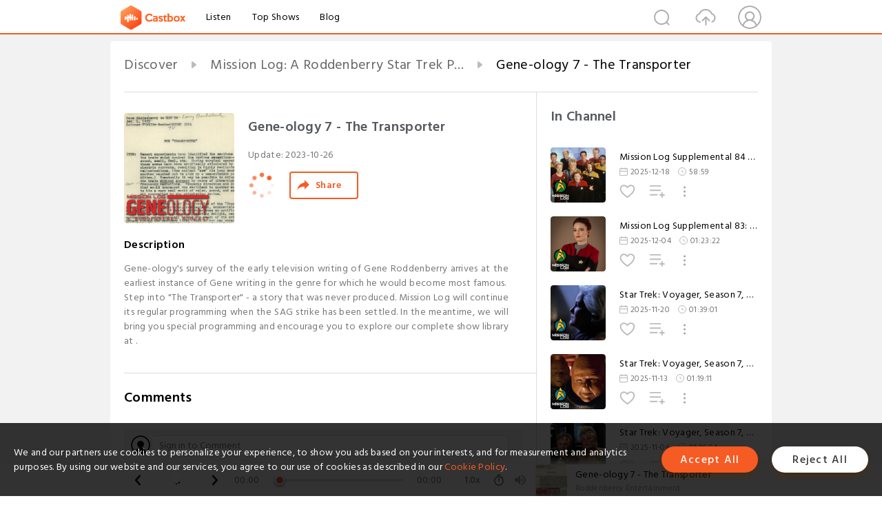

--- FILE ---
content_type: text/html; charset=utf-8
request_url: https://castbox.fm/episode/Gene-ology-7---The-Transporter-id2570351-id643606311
body_size: 27916
content:
<!DOCTYPE html>
<html lang="en">
<head>
  <meta charset="utf-8">
  <title>Gene-ology 7 - The Transporter</title>
  <link rel="canonical" href="https://castbox.fm/episode/Gene-ology-7---The-Transporter-id2570351-id643606311" >
  
  <link rel="dns-prefetch" href="https//s3.castbox.fm">
  <link rel="dns-prefetch" href="https//everest.castbox.fm">
  <link rel="dns-prefetch" href="https//data.castbox.fm">
  <meta http-equiv="X-UA-Compatible" content="IE=edge,chrome=1">
  <meta name="viewport" content="width=device-width, initial-scale=1, user-scalable=no" >
  
  <link rel="icon" href="https://s3.castbox.fm/app/castbox/static/images/logo_120.png" type="image/x-icon">
  <meta name="apple-mobile-web-app-title" content="Castbox">
  <meta name="apple-mobile-web-app-capable" content="yes">
  <meta name="twitter:site" content="@CastBox_FM" >
  <meta name="twitter:creator" content="@CastBox_FM">
  <meta name="twitter:domain" content="castbox.fm">
  
      <meta name="twitter:card" content="summary" >
      <meta name="twitter:card" content="player" >
      <meta name="twitter:player" content="https://castbox.fm/app/castbox/player/id2570351/id643606311?v=03" >
      <meta property="twitter:player:height" content="500">
      <meta property="twitter:player:width" content="500">
      <meta name="twitter:player:width" content="500" >
      <meta name="twitter:player:height" content="500" >
      <meta property="og:image:width" content="600" >
      <meta property="og:image:height" content="600" >
      
  <meta property="twitter:title" content="Gene-ology 7 - The Transporter" >
  <meta property="twitter:image" content="https://s3.castbox.fm/dd/73/b3/952dd468cf7c087199a66cf830a39c3922_scaled_v1_400.jpg" >
  <meta property="twitter:description" content="Gene-ology's survey of the early television writing of Gene Roddenberry arrives at the earliest instance of Gene writing in the genre for which he would..." >
  <meta property="al:ios:url" content="castbox://episode/Gene-ology-7---The-Transporter-id2570351-id643606311" >
  <meta property="al:ios:app_store_id" content="1100218439" >
  <meta property="al:ios:app_name" content="Castbox" >
  <meta property="al:android:url" content="castbox://episode/Gene-ology-7---The-Transporter-id2570351-id643606311" >
  <meta property="al:android:package" content="fm.castbox.audiobook.radio.podcast" >
  <meta property="al:android:app_name" content="Castbox" >
  <meta property="al:web:url" content="https://castbox.fm/episode/Gene-ology-7---The-Transporter-id2570351-id643606311" >
  <meta property="fb:app_id" content="1840752496197771" >
  <meta property="og:type" content="article" >
  <meta property="og:site_name" content="Castbox" />
  <meta property="og:url" content="https://castbox.fm/episode/Gene-ology-7---The-Transporter-id2570351-id643606311" >
  <meta property="og:image" content="https://s3.castbox.fm/dd/73/b3/952dd468cf7c087199a66cf830a39c3922_scaled_v1_400.jpg" >
  <meta property="og:title" content="Gene-ology 7 - The Transporter" >
  <meta property="og:description" content="Gene-ology's survey of the early television writing of Gene Roddenberry arrives at the earliest instance of Gene writing in the genre for which he would..." >
  <meta property="twitter:app:id:iphone" content="1243410543">
  <meta property="twitter:app:id:googleplay" content="fm.castbox.audiobook.radio.podcast">
  <meta name="description" content="Gene-ology's survey of the early television writing of Gene Roddenberry arrives at the earliest instance of Gene writing in the genre for which he would..." >
  <meta name="keywords" content="Free iPhone Podcast App, Free Podcast App, Rachel Maddow, Bill Bur Podcast, NPR, WNYC, WBEZ, This American Life, In-audio Search, What is Podcasting, Serial Podcast, On Demand Podcast, Public Radio" >
  <meta name="theme-color" content="rgba(64, 64, 64, 0.9)" />
  <link rel="search" type="application/opensearchdescription+xml" href="https://castbox.fm/opensearch.xml" title="Castbox">
  
  <link href="https://fonts.googleapis.com/css?family=Hind+Siliguri:300,400,500,600" rel="stylesheet"><link rel="stylesheet" type="text/css" href="https://s3.castbox.fm/app/castbox/static/css/slick.min.css" >
  <script type="application/ld+json">
{"@context":"http://schema.org","@type":"BreadcrumbList","itemListElement":[{"@type":"ListItem","position":1,"item":{"@id":"https://castbox.fm/home","name":"Channels","image":"https://s3.castbox.fm/app/castbox/static/images/logo.png"}},{"@type":"ListItem","position":2,"item":{"@id":"https://castbox.fm/channel/Mission-Log%3A-A-Roddenberry-Star-Trek-Podcast-id2570351","name":"Mission%20Log%3A%20A%20Roddenberry%20Star%20Trek%20Podcast","image":"https://static.libsyn.com/p/assets/d/1/e/0/d1e07fb504e4282327a2322813b393ee/Mission-Log-Logo-Square-B-20231013-dktyhzrgsa.jpg"}},{"@type":"ListItem","position":3,"item":{"@id":"https://castbox.fm/episode/Gene-ology-7---The-Transporter-id2570351-id643606311","name":"Gene-ology%207%20-%20The%20Transporter","image":"https://s3.castbox.fm/dd/73/b3/952dd468cf7c087199a66cf830a39c3922_scaled_v1_400.jpg"}}]}
</script>
  <link rel="manifest" id="pwaLink" href="/api/pwa/manifest.json">
  
  
  <script type='text/javascript'>
    if (document.documentElement.clientWidth <= 720) {
      document.documentElement.style.fontSize = document.documentElement.clientWidth / 7.2 + 'px'
    } else {
      document.documentElement.style.fontSize = '100px'
    }
    window.onloadcallback=function(){}
  </script>
  
  <link data-chunk="global" rel="stylesheet" href="https://s3.castbox.fm/webstatic/css/vendors~global.96c36ed4.chunk.css">
<link data-chunk="global" rel="stylesheet" href="https://s3.castbox.fm/webstatic/css/global.c7478bb9.chunk.css">
<link data-chunk="castbox.main" rel="stylesheet" href="https://s3.castbox.fm/webstatic/css/castbox.main.ed6e5c24.chunk.css">
<link data-chunk="genre" rel="stylesheet" href="https://s3.castbox.fm/webstatic/css/genre.504f9e8b.chunk.css">
<link data-chunk="ep" rel="stylesheet" href="https://s3.castbox.fm/webstatic/css/ep.fe499db8.chunk.css">
</head>
<body>
  <div id="root"><div class="castboxGlobal"><div style="width:0;height:0"><audio style="width:100%;height:100%" preload="auto"><source src="https://traffic.libsyn.com/secure/missionlog/007_-_The_Transporter_rev.mp3?dest-id=108569"/></audio></div><div class="castboxMain"><div class="mainBox"><div id="castboxHeader"><div class="castboxHeaderContainer"><div class="nav-item left navLogo"><a href="/"><img class="logoTextCover" src="https://s3.castbox.fm/webstatic/images/navLogo.c3d5a81b.png"/></a><a class="nav-item link" href="/home">Listen</a><a class="nav-item link" href="/categories/0">Top Shows</a><a class="nav-item link" href="/blog">Blog</a></div><div><div class="nav-item right topUserNav"><div class="userNav right"><div class="userNav-icon"><img class="userNav-img" src="https://s3.castbox.fm/webstatic/images/userIcon.06c408dc.png"/></div></div></div><div class="nav-item right upload"><a href="/creator/upload"><img class="img" src="https://s3.castbox.fm/webstatic/images/upload_icon.521c956a.png"/></a></div><div class="nav-item right search"><img class="img" src="https://s3.castbox.fm/webstatic/images/search_icon.3958760d.png"/></div></div></div></div><div style="padding-bottom:56px;min-height:100vh" id="childrenBox" class="childrenBox"><div class="topCon"></div><div class="topLeftCon"></div><div class="topRightCon"></div><div class="trackPlay clearfix childContent"><div style="text-align:left" class="guru-breadcrumb"><span class="guru-breadcrumb-item"><span style="max-width:40%" class="breadcrumb-text"><a href="/home">Discover</a></span><img class="breadcrumbImage" src="[data-uri]"/></span><span class="guru-breadcrumb-item"><span style="max-width:40%" class="breadcrumb-text"><a href="/channel/Mission-Log%3A-A-Roddenberry-Star-Trek-Podcast-id2570351">Mission Log: A Roddenberry Star Trek Podcast</a></span><img class="breadcrumbImage" src="[data-uri]"/></span><span class="guru-breadcrumb-item active"><span style="max-width:40%" class="breadcrumb-text">Gene-ology 7 - The Transporter</span></span></div><div class="leftContainer"><div class="trackinfo"><div class="trackinfo-cover" data-episode_id="c2c7396f119abb29fd2b33698c4df2766182e9e0-788827657d7dd7d0c36bee2ec78d8755b328365d"><div style="display:inline-block;height:100%;width:100%;overflow:hidden;border-radius:4px;background-color:#A9B8AD" class="coverImgContainer"><img style="display:inline-block;opacity:1;width:100%;height:100%" src="https://s3.castbox.fm/dd/73/b3/952dd468cf7c087199a66cf830a39c3922_scaled_v1_400.jpg" class="cover" alt="Gene-ology 7 - The Transporter" title="Gene-ology 7 - The Transporter"/></div></div><div class="trackinfo-titleBox"><h1 title="Gene-ology 7 - The Transporter" class="trackinfo-title"><div id="box-pro-ellipsis-176877510410265" class="box-ellipsis box-ellipsis-lineClamp"><style>#box-pro-ellipsis-176877510410265{-webkit-line-clamp:2;}</style><span>Gene-ology 7 - The Transporter</span></div></h1><div class="trackinfo-con-des"><span class="item">Update: <!-- -->2023-10-26</span><span class="item"></span></div><div class="trackinfo-ctrls"><div class="player_play_btn pause loading " style="display:inline-block;cursor:pointer;margin-right:20px"></div><span><div class="sharePageBtn">Share</div></span></div></div><div class="trackinfo-des-title-wrapper"><p class="trackinfo-des-title ">Description</p></div><div class="trackinfo-des"><span class="box-ellipsis"><div>Gene-ology's survey of the early television writing of Gene Roddenberry arrives at the earliest instance of Gene writing in the genre for which he would become most famous.  Step into "The Transporter" - a story that was never produced. Mission Log will continue its regular programming when the SAG strike has been settled. In the meantime, we will bring you special programming and encourage you to explore our complete show library at .</div></span></div><div class="seeMorebtn seeMorebtn_up"><img class="img" src="[data-uri]"/></div></div><div class="trackPlay-comment"><div id="comments" class="commentList"><div class="commentList-title"><span>Comments<!-- --> </span></div><div class="addComment clearfix"><form class="addCommentForm"><div class="commentInputBox"><input type="text" value="" class="commentInputBox-input" placeholder="Sign in to Comment"/><input type="submit" style="display:none"/></div><div class="userCover"><div style="display:inline-block;height:100%;width:100%;overflow:hidden;border-radius:4px;background-color:#A9B8AD" class="coverImgContainer"><img style="display:inline-block;opacity:1;width:100%;height:100%" src="[data-uri]" class="userCover-img"/></div></div></form></div><div class="commentList-box"><div class="commentListCon"><div><div style="text-align:center" id="LoadInline"><img style="width:.84rem;max-width:64px;height:.84rem;max-height:64px" src="[data-uri]" alt="loading"/></div></div></div></div></div></div></div><div class="rightContainer"><div class="rightContainer-item"><div class="TrackList"><div class="trackListCon"><div class="clearfix"><div class="trackListCon_title">In Channel</div></div><div class="trackListCon_list" style="height:600px"><div><section class="episodeRow opacityinAnimate"><div class="ep-item isSmall"><div class="ep-item-cover"><a href="/episode/Mission-Log-Supplemental-84-–-Voyager-Wrap-Up-Part-2%3A-The-One-with-Ken-Biller-id2570351-id883793447"><div style="display:inline-block;height:100%;width:100%;overflow:hidden;border-radius:4px;background-color:#A9B8AD" class="coverImgContainer"><img style="display:inline-block;opacity:1;width:100%;height:100%" src="https://s3.castbox.fm/30/90/66/eb9ec02f5e26e5db998ab904287d4f18d9_scaled_v1_400.jpg" class="image" alt="Mission Log Supplemental 84 – Voyager Wrap-Up Part 2: The One with Ken Biller" title="Mission Log Supplemental 84 – Voyager Wrap-Up Part 2: The One with Ken Biller"/></div></a></div><div class="ep-item-con"><a href="/episode/Mission-Log-Supplemental-84-–-Voyager-Wrap-Up-Part-2%3A-The-One-with-Ken-Biller-id2570351-id883793447"><p title="Mission Log Supplemental 84 – Voyager Wrap-Up Part 2: The One with Ken Biller" class="ep-item-con-title"><span class="ellipsis" style="display:inline-block">Mission Log Supplemental 84 – Voyager Wrap-Up Part 2: The One with Ken Biller</span></p></a><p class="ep-item-con-des"><span class="item icon date">2025-12-18</span><span class="item icon time">58:59</span></p><div class="ep-item-con-btns"><p class="btn-item like"></p><span class="btn-item add-2epl"><div class="playlists-modal"><div class="playlists-modal-target"><div class="add-2epl-btn"></div></div></div></span><span class="btn-item add-2epl more-point"><div class="playlists-modal"><div class="playlists-modal-target"><div class="add-2epl-btn epl-more-action"></div></div></div></span></div></div><div class="ep-item-ctrls"><a class="ctrlItem play" href="/episode/Mission-Log-Supplemental-84-–-Voyager-Wrap-Up-Part-2%3A-The-One-with-Ken-Biller-id2570351-id883793447"></a></div></div><div class="audiobox"></div></section><section class="episodeRow opacityinAnimate"><div class="ep-item isSmall"><div class="ep-item-cover"><a href="/episode/Mission-Log-Supplemental-83%3A-Star-Trek%3A-Voyager-Wrap-Up-(Part-1)-id2570351-id879252181"><div style="display:inline-block;height:100%;width:100%;overflow:hidden;border-radius:4px;background-color:#A9B8AD" class="coverImgContainer"><img style="display:inline-block;opacity:1;width:100%;height:100%" src="https://s3.castbox.fm/bf/aa/81/f661ad95d52fafe4b01b608e5f172ff64f_scaled_v1_400.jpg" class="image" alt="Mission Log Supplemental 83: Star Trek: Voyager Wrap-Up (Part 1)" title="Mission Log Supplemental 83: Star Trek: Voyager Wrap-Up (Part 1)"/></div></a></div><div class="ep-item-con"><a href="/episode/Mission-Log-Supplemental-83%3A-Star-Trek%3A-Voyager-Wrap-Up-(Part-1)-id2570351-id879252181"><p title="Mission Log Supplemental 83: Star Trek: Voyager Wrap-Up (Part 1)" class="ep-item-con-title"><span class="ellipsis" style="display:inline-block">Mission Log Supplemental 83: Star Trek: Voyager Wrap-Up (Part 1)</span></p></a><p class="ep-item-con-des"><span class="item icon date">2025-12-04</span><span class="item icon time">01:23:22</span></p><div class="ep-item-con-btns"><p class="btn-item like"></p><span class="btn-item add-2epl"><div class="playlists-modal"><div class="playlists-modal-target"><div class="add-2epl-btn"></div></div></div></span><span class="btn-item add-2epl more-point"><div class="playlists-modal"><div class="playlists-modal-target"><div class="add-2epl-btn epl-more-action"></div></div></div></span></div></div><div class="ep-item-ctrls"><a class="ctrlItem play" href="/episode/Mission-Log-Supplemental-83%3A-Star-Trek%3A-Voyager-Wrap-Up-(Part-1)-id2570351-id879252181"></a></div></div><div class="audiobox"></div></section><section class="episodeRow opacityinAnimate"><div class="ep-item isSmall"><div class="ep-item-cover"><a href="/episode/Star-Trek%3A-Voyager%2C-Season-7%2C-Episodes-25-26%2C-&quot;Endgame&quot;-id2570351-id874620240"><div style="display:inline-block;height:100%;width:100%;overflow:hidden;border-radius:4px;background-color:#A9B8AD" class="coverImgContainer"><img style="display:inline-block;opacity:1;width:100%;height:100%" src="https://s3.castbox.fm/78/af/cc/052f1800cbe88ceb408a9b2216c75de442_scaled_v1_400.jpg" class="image" alt="Star Trek: Voyager, Season 7, Episodes 25-26, &quot;Endgame&quot;" title="Star Trek: Voyager, Season 7, Episodes 25-26, &quot;Endgame&quot;"/></div></a></div><div class="ep-item-con"><a href="/episode/Star-Trek%3A-Voyager%2C-Season-7%2C-Episodes-25-26%2C-&quot;Endgame&quot;-id2570351-id874620240"><p title="Star Trek: Voyager, Season 7, Episodes 25-26, &quot;Endgame&quot;" class="ep-item-con-title"><span class="ellipsis" style="display:inline-block">Star Trek: Voyager, Season 7, Episodes 25-26, &quot;Endgame&quot;</span></p></a><p class="ep-item-con-des"><span class="item icon date">2025-11-20</span><span class="item icon time">01:39:01</span></p><div class="ep-item-con-btns"><p class="btn-item like"></p><span class="btn-item add-2epl"><div class="playlists-modal"><div class="playlists-modal-target"><div class="add-2epl-btn"></div></div></div></span><span class="btn-item add-2epl more-point"><div class="playlists-modal"><div class="playlists-modal-target"><div class="add-2epl-btn epl-more-action"></div></div></div></span></div></div><div class="ep-item-ctrls"><a class="ctrlItem play" href="/episode/Star-Trek%3A-Voyager%2C-Season-7%2C-Episodes-25-26%2C-&quot;Endgame&quot;-id2570351-id874620240"></a></div></div><div class="audiobox"></div></section><section class="episodeRow opacityinAnimate"><div class="ep-item isSmall"><div class="ep-item-cover"><a href="/episode/Star-Trek%3A-Voyager%2C-Season-7%2C-Episode-24%2C-&quot;Renaissance-Man&quot;-id2570351-id871319846"><div style="display:inline-block;height:100%;width:100%;overflow:hidden;border-radius:4px;background-color:#A9B8AD" class="coverImgContainer"><img style="display:inline-block;opacity:1;width:100%;height:100%" src="https://s3.castbox.fm/36/33/94/64af8401f953a8b199d97037e3fe06b73e_scaled_v1_400.jpg" class="image" alt="Star Trek: Voyager, Season 7, Episode 24, &quot;Renaissance Man&quot;" title="Star Trek: Voyager, Season 7, Episode 24, &quot;Renaissance Man&quot;"/></div></a></div><div class="ep-item-con"><a href="/episode/Star-Trek%3A-Voyager%2C-Season-7%2C-Episode-24%2C-&quot;Renaissance-Man&quot;-id2570351-id871319846"><p title="Star Trek: Voyager, Season 7, Episode 24, &quot;Renaissance Man&quot;" class="ep-item-con-title"><span class="ellipsis" style="display:inline-block">Star Trek: Voyager, Season 7, Episode 24, &quot;Renaissance Man&quot;</span></p></a><p class="ep-item-con-des"><span class="item icon date">2025-11-13</span><span class="item icon time">01:19:11</span></p><div class="ep-item-con-btns"><p class="btn-item like"></p><span class="btn-item add-2epl"><div class="playlists-modal"><div class="playlists-modal-target"><div class="add-2epl-btn"></div></div></div></span><span class="btn-item add-2epl more-point"><div class="playlists-modal"><div class="playlists-modal-target"><div class="add-2epl-btn epl-more-action"></div></div></div></span></div></div><div class="ep-item-ctrls"><a class="ctrlItem play" href="/episode/Star-Trek%3A-Voyager%2C-Season-7%2C-Episode-24%2C-&quot;Renaissance-Man&quot;-id2570351-id871319846"></a></div></div><div class="audiobox"></div></section><section class="episodeRow opacityinAnimate"><div class="ep-item isSmall"><div class="ep-item-cover"><a href="/episode/Star-Trek%3A-Voyager%2C-Season-7%2C-Episode-23%2C-&quot;Homestead&quot;-id2570351-id866929561"><div style="display:inline-block;height:100%;width:100%;overflow:hidden;border-radius:4px;background-color:#A9B8AD" class="coverImgContainer"><img style="display:inline-block;opacity:1;width:100%;height:100%" src="https://s3.castbox.fm/b4/9c/16/c4a2c612a602d7caa039e7c9989a293cb7_scaled_v1_400.jpg" class="image" alt="Star Trek: Voyager, Season 7, Episode 23, &quot;Homestead&quot;" title="Star Trek: Voyager, Season 7, Episode 23, &quot;Homestead&quot;"/></div></a></div><div class="ep-item-con"><a href="/episode/Star-Trek%3A-Voyager%2C-Season-7%2C-Episode-23%2C-&quot;Homestead&quot;-id2570351-id866929561"><p title="Star Trek: Voyager, Season 7, Episode 23, &quot;Homestead&quot;" class="ep-item-con-title"><span class="ellipsis" style="display:inline-block">Star Trek: Voyager, Season 7, Episode 23, &quot;Homestead&quot;</span></p></a><p class="ep-item-con-des"><span class="item icon date">2025-11-06</span><span class="item icon time">01:16:54</span></p><div class="ep-item-con-btns"><p class="btn-item like"></p><span class="btn-item add-2epl"><div class="playlists-modal"><div class="playlists-modal-target"><div class="add-2epl-btn"></div></div></div></span><span class="btn-item add-2epl more-point"><div class="playlists-modal"><div class="playlists-modal-target"><div class="add-2epl-btn epl-more-action"></div></div></div></span></div></div><div class="ep-item-ctrls"><a class="ctrlItem play" href="/episode/Star-Trek%3A-Voyager%2C-Season-7%2C-Episode-23%2C-&quot;Homestead&quot;-id2570351-id866929561"></a></div></div><div class="audiobox"></div></section><section class="episodeRow opacityinAnimate"><div class="ep-item isSmall"><div class="ep-item-cover"><a href="/episode/Star-Trek%3A-Voyager-Season-7%2C-Episode-22%2C-&quot;Natural-Law&quot;-id2570351-id861288576"><div style="display:inline-block;height:100%;width:100%;overflow:hidden;border-radius:4px;background-color:#A9B8AD" class="coverImgContainer"><img style="display:inline-block;opacity:1;width:100%;height:100%" src="https://s3.castbox.fm/15/de/75/63f117d81a6387884b7c94f7602c7ef208_scaled_v1_400.jpg" class="image" alt="Star Trek: Voyager Season 7, Episode 22, &quot;Natural Law&quot;" title="Star Trek: Voyager Season 7, Episode 22, &quot;Natural Law&quot;"/></div></a></div><div class="ep-item-con"><a href="/episode/Star-Trek%3A-Voyager-Season-7%2C-Episode-22%2C-&quot;Natural-Law&quot;-id2570351-id861288576"><p title="Star Trek: Voyager Season 7, Episode 22, &quot;Natural Law&quot;" class="ep-item-con-title"><span class="ellipsis" style="display:inline-block">Star Trek: Voyager Season 7, Episode 22, &quot;Natural Law&quot;</span></p></a><p class="ep-item-con-des"><span class="item icon date">2025-10-30</span><span class="item icon time">01:12:47</span></p><div class="ep-item-con-btns"><p class="btn-item like"></p><span class="btn-item add-2epl"><div class="playlists-modal"><div class="playlists-modal-target"><div class="add-2epl-btn"></div></div></div></span><span class="btn-item add-2epl more-point"><div class="playlists-modal"><div class="playlists-modal-target"><div class="add-2epl-btn epl-more-action"></div></div></div></span></div></div><div class="ep-item-ctrls"><a class="ctrlItem play" href="/episode/Star-Trek%3A-Voyager-Season-7%2C-Episode-22%2C-&quot;Natural-Law&quot;-id2570351-id861288576"></a></div></div><div class="audiobox"></div></section><section class="episodeRow opacityinAnimate"><div class="ep-item isSmall"><div class="ep-item-cover"><a href="/episode/Star-Trek%3A-Voyager%2C-Season-7%2C-Episode-21%2C-&quot;Friendship-One&quot;-id2570351-id859201269"><div style="display:inline-block;height:100%;width:100%;overflow:hidden;border-radius:4px;background-color:#A9B8AD" class="coverImgContainer"><img style="display:inline-block;opacity:1;width:100%;height:100%" src="https://s3.castbox.fm/e9/b4/b5/1901fcb7abe00b9133cdadec5eb5b20911_scaled_v1_400.jpg" class="image" alt="Star Trek: Voyager, Season 7, Episode 21, &quot;Friendship One&quot;" title="Star Trek: Voyager, Season 7, Episode 21, &quot;Friendship One&quot;"/></div></a></div><div class="ep-item-con"><a href="/episode/Star-Trek%3A-Voyager%2C-Season-7%2C-Episode-21%2C-&quot;Friendship-One&quot;-id2570351-id859201269"><p title="Star Trek: Voyager, Season 7, Episode 21, &quot;Friendship One&quot;" class="ep-item-con-title"><span class="ellipsis" style="display:inline-block">Star Trek: Voyager, Season 7, Episode 21, &quot;Friendship One&quot;</span></p></a><p class="ep-item-con-des"><span class="item icon date">2025-10-23</span><span class="item icon time">01:17:28</span></p><div class="ep-item-con-btns"><p class="btn-item like"></p><span class="btn-item add-2epl"><div class="playlists-modal"><div class="playlists-modal-target"><div class="add-2epl-btn"></div></div></div></span><span class="btn-item add-2epl more-point"><div class="playlists-modal"><div class="playlists-modal-target"><div class="add-2epl-btn epl-more-action"></div></div></div></span></div></div><div class="ep-item-ctrls"><a class="ctrlItem play" href="/episode/Star-Trek%3A-Voyager%2C-Season-7%2C-Episode-21%2C-&quot;Friendship-One&quot;-id2570351-id859201269"></a></div></div><div class="audiobox"></div></section><section class="episodeRow opacityinAnimate"><div class="ep-item isSmall"><div class="ep-item-cover"><a href="/episode/Star-Trek%3A-Voyager%2C-Season-7%2C-Episode-20%2C-&quot;Author%2C-Author&quot;-id2570351-id857177500"><div style="display:inline-block;height:100%;width:100%;overflow:hidden;border-radius:4px;background-color:#A9B8AD" class="coverImgContainer"><img style="display:inline-block;opacity:1;width:100%;height:100%" src="https://s3.castbox.fm/7f/1b/87/53166ed749d85e16ea14e4cfd9125ed4dc_scaled_v1_400.jpg" class="image" alt="Star Trek: Voyager, Season 7, Episode 20, &quot;Author, Author&quot;" title="Star Trek: Voyager, Season 7, Episode 20, &quot;Author, Author&quot;"/></div></a></div><div class="ep-item-con"><a href="/episode/Star-Trek%3A-Voyager%2C-Season-7%2C-Episode-20%2C-&quot;Author%2C-Author&quot;-id2570351-id857177500"><p title="Star Trek: Voyager, Season 7, Episode 20, &quot;Author, Author&quot;" class="ep-item-con-title"><span class="ellipsis" style="display:inline-block">Star Trek: Voyager, Season 7, Episode 20, &quot;Author, Author&quot;</span></p></a><p class="ep-item-con-des"><span class="item icon date">2025-10-16</span><span class="item icon time">01:24:48</span></p><div class="ep-item-con-btns"><p class="btn-item like"></p><span class="btn-item add-2epl"><div class="playlists-modal"><div class="playlists-modal-target"><div class="add-2epl-btn"></div></div></div></span><span class="btn-item add-2epl more-point"><div class="playlists-modal"><div class="playlists-modal-target"><div class="add-2epl-btn epl-more-action"></div></div></div></span></div></div><div class="ep-item-ctrls"><a class="ctrlItem play" href="/episode/Star-Trek%3A-Voyager%2C-Season-7%2C-Episode-20%2C-&quot;Author%2C-Author&quot;-id2570351-id857177500"></a></div></div><div class="audiobox"></div></section><section class="episodeRow opacityinAnimate"><div class="ep-item isSmall"><div class="ep-item-cover"><a href="/episode/Star-Trek%3A-Voyager%2C-Season-7%2C-Episode-19%2C-&quot;Q2&quot;-id2570351-id855021428"><div style="display:inline-block;height:100%;width:100%;overflow:hidden;border-radius:4px;background-color:#A9B8AD" class="coverImgContainer"><img style="display:inline-block;opacity:1;width:100%;height:100%" src="https://s3.castbox.fm/60/e2/e3/3270fec2e6971c6b72038d85d4d8a4bc7b_scaled_v1_400.jpg" class="image" alt="Star Trek: Voyager, Season 7, Episode 19, &quot;Q2&quot;" title="Star Trek: Voyager, Season 7, Episode 19, &quot;Q2&quot;"/></div></a></div><div class="ep-item-con"><a href="/episode/Star-Trek%3A-Voyager%2C-Season-7%2C-Episode-19%2C-&quot;Q2&quot;-id2570351-id855021428"><p title="Star Trek: Voyager, Season 7, Episode 19, &quot;Q2&quot;" class="ep-item-con-title"><span class="ellipsis" style="display:inline-block">Star Trek: Voyager, Season 7, Episode 19, &quot;Q2&quot;</span></p></a><p class="ep-item-con-des"><span class="item icon date">2025-10-09</span><span class="item icon time">01:14:27</span></p><div class="ep-item-con-btns"><p class="btn-item like"></p><span class="btn-item add-2epl"><div class="playlists-modal"><div class="playlists-modal-target"><div class="add-2epl-btn"></div></div></div></span><span class="btn-item add-2epl more-point"><div class="playlists-modal"><div class="playlists-modal-target"><div class="add-2epl-btn epl-more-action"></div></div></div></span></div></div><div class="ep-item-ctrls"><a class="ctrlItem play" href="/episode/Star-Trek%3A-Voyager%2C-Season-7%2C-Episode-19%2C-&quot;Q2&quot;-id2570351-id855021428"></a></div></div><div class="audiobox"></div></section><section class="episodeRow opacityinAnimate"><div class="ep-item isSmall"><div class="ep-item-cover"><a href="/episode/Star-Trek%3A-Voyager%2C-Season-7%2C-Episode-18%2C-&quot;Human-Error&quot;-id2570351-id852712874"><div style="display:inline-block;height:100%;width:100%;overflow:hidden;border-radius:4px;background-color:#A9B8AD" class="coverImgContainer"><img style="display:inline-block;opacity:1;width:100%;height:100%" src="https://s3.castbox.fm/23/a9/e1/41b957803a95e3b123b64783472e2526de_scaled_v1_400.jpg" class="image" alt="Star Trek: Voyager, Season 7, Episode 18, &quot;Human Error&quot;" title="Star Trek: Voyager, Season 7, Episode 18, &quot;Human Error&quot;"/></div></a></div><div class="ep-item-con"><a href="/episode/Star-Trek%3A-Voyager%2C-Season-7%2C-Episode-18%2C-&quot;Human-Error&quot;-id2570351-id852712874"><p title="Star Trek: Voyager, Season 7, Episode 18, &quot;Human Error&quot;" class="ep-item-con-title"><span class="ellipsis" style="display:inline-block">Star Trek: Voyager, Season 7, Episode 18, &quot;Human Error&quot;</span></p></a><p class="ep-item-con-des"><span class="item icon date">2025-10-02</span><span class="item icon time">01:12:50</span></p><div class="ep-item-con-btns"><p class="btn-item like"></p><span class="btn-item add-2epl"><div class="playlists-modal"><div class="playlists-modal-target"><div class="add-2epl-btn"></div></div></div></span><span class="btn-item add-2epl more-point"><div class="playlists-modal"><div class="playlists-modal-target"><div class="add-2epl-btn epl-more-action"></div></div></div></span></div></div><div class="ep-item-ctrls"><a class="ctrlItem play" href="/episode/Star-Trek%3A-Voyager%2C-Season-7%2C-Episode-18%2C-&quot;Human-Error&quot;-id2570351-id852712874"></a></div></div><div class="audiobox"></div></section><section class="episodeRow opacityinAnimate"><div class="ep-item isSmall"><div class="ep-item-cover"><a href="/episode/Star-Trek%3A-Voyager%2C-Season-7%2C-Episodes-16-17%2C-&quot;Workforce&quot;-id2570351-id850422059"><div style="display:inline-block;height:100%;width:100%;overflow:hidden;border-radius:4px;background-color:#A9B8AD" class="coverImgContainer"><img style="display:inline-block;opacity:1;width:100%;height:100%" src="https://s3.castbox.fm/8f/13/8b/531a42780ba8517773928fb51d3671e6dc_scaled_v1_400.jpg" class="image" alt="Star Trek: Voyager, Season 7, Episodes 16-17, &quot;Workforce&quot;" title="Star Trek: Voyager, Season 7, Episodes 16-17, &quot;Workforce&quot;"/></div></a></div><div class="ep-item-con"><a href="/episode/Star-Trek%3A-Voyager%2C-Season-7%2C-Episodes-16-17%2C-&quot;Workforce&quot;-id2570351-id850422059"><p title="Star Trek: Voyager, Season 7, Episodes 16-17, &quot;Workforce&quot;" class="ep-item-con-title"><span class="ellipsis" style="display:inline-block">Star Trek: Voyager, Season 7, Episodes 16-17, &quot;Workforce&quot;</span></p></a><p class="ep-item-con-des"><span class="item icon date">2025-09-25</span><span class="item icon time">01:35:43</span></p><div class="ep-item-con-btns"><p class="btn-item like"></p><span class="btn-item add-2epl"><div class="playlists-modal"><div class="playlists-modal-target"><div class="add-2epl-btn"></div></div></div></span><span class="btn-item add-2epl more-point"><div class="playlists-modal"><div class="playlists-modal-target"><div class="add-2epl-btn epl-more-action"></div></div></div></span></div></div><div class="ep-item-ctrls"><a class="ctrlItem play" href="/episode/Star-Trek%3A-Voyager%2C-Season-7%2C-Episodes-16-17%2C-&quot;Workforce&quot;-id2570351-id850422059"></a></div></div><div class="audiobox"></div></section><section class="episodeRow opacityinAnimate"><div class="ep-item isSmall"><div class="ep-item-cover"><a href="/episode/Star-Trek%3A-Voyager%2C-Season-7%2C-Episode-15%2C-&quot;The-Void&quot;-id2570351-id848257988"><div style="display:inline-block;height:100%;width:100%;overflow:hidden;border-radius:4px;background-color:#A9B8AD" class="coverImgContainer"><img style="display:inline-block;opacity:1;width:100%;height:100%" src="https://s3.castbox.fm/58/45/bc/5dfd8fcda8dd43d406a163076e51185c15_scaled_v1_400.jpg" class="image" alt="Star Trek: Voyager, Season 7, Episode 15, &quot;The Void&quot;" title="Star Trek: Voyager, Season 7, Episode 15, &quot;The Void&quot;"/></div></a></div><div class="ep-item-con"><a href="/episode/Star-Trek%3A-Voyager%2C-Season-7%2C-Episode-15%2C-&quot;The-Void&quot;-id2570351-id848257988"><p title="Star Trek: Voyager, Season 7, Episode 15, &quot;The Void&quot;" class="ep-item-con-title"><span class="ellipsis" style="display:inline-block">Star Trek: Voyager, Season 7, Episode 15, &quot;The Void&quot;</span></p></a><p class="ep-item-con-des"><span class="item icon date">2025-09-18</span><span class="item icon time">01:12:50</span></p><div class="ep-item-con-btns"><p class="btn-item like"></p><span class="btn-item add-2epl"><div class="playlists-modal"><div class="playlists-modal-target"><div class="add-2epl-btn"></div></div></div></span><span class="btn-item add-2epl more-point"><div class="playlists-modal"><div class="playlists-modal-target"><div class="add-2epl-btn epl-more-action"></div></div></div></span></div></div><div class="ep-item-ctrls"><a class="ctrlItem play" href="/episode/Star-Trek%3A-Voyager%2C-Season-7%2C-Episode-15%2C-&quot;The-Void&quot;-id2570351-id848257988"></a></div></div><div class="audiobox"></div></section><section class="episodeRow opacityinAnimate"><div class="ep-item isSmall"><div class="ep-item-cover"><a href="/episode/Star-Trek%3A-Voyager%2C-Season-7%2C-Episode-14%2C-&quot;Prophecy&quot;-id2570351-id845154326"><div style="display:inline-block;height:100%;width:100%;overflow:hidden;border-radius:4px;background-color:#A9B8AD" class="coverImgContainer"><img style="display:inline-block;opacity:1;width:100%;height:100%" src="https://s3.castbox.fm/12/74/08/62ac19ce4492c4f61257d2fa0db635bb87_scaled_v1_400.jpg" class="image" alt="Star Trek: Voyager, Season 7, Episode 14, &quot;Prophecy&quot;" title="Star Trek: Voyager, Season 7, Episode 14, &quot;Prophecy&quot;"/></div></a></div><div class="ep-item-con"><a href="/episode/Star-Trek%3A-Voyager%2C-Season-7%2C-Episode-14%2C-&quot;Prophecy&quot;-id2570351-id845154326"><p title="Star Trek: Voyager, Season 7, Episode 14, &quot;Prophecy&quot;" class="ep-item-con-title"><span class="ellipsis" style="display:inline-block">Star Trek: Voyager, Season 7, Episode 14, &quot;Prophecy&quot;</span></p></a><p class="ep-item-con-des"><span class="item icon date">2025-09-11</span><span class="item icon time">01:15:56</span></p><div class="ep-item-con-btns"><p class="btn-item like"></p><span class="btn-item add-2epl"><div class="playlists-modal"><div class="playlists-modal-target"><div class="add-2epl-btn"></div></div></div></span><span class="btn-item add-2epl more-point"><div class="playlists-modal"><div class="playlists-modal-target"><div class="add-2epl-btn epl-more-action"></div></div></div></span></div></div><div class="ep-item-ctrls"><a class="ctrlItem play" href="/episode/Star-Trek%3A-Voyager%2C-Season-7%2C-Episode-14%2C-&quot;Prophecy&quot;-id2570351-id845154326"></a></div></div><div class="audiobox"></div></section><section class="episodeRow opacityinAnimate"><div class="ep-item isSmall"><div class="ep-item-cover"><a href="/episode/Star-Trek%3A-Voyager%2C-Season-7%2C-Episode-13%2C-&quot;Repentance&quot;-id2570351-id842679044"><div style="display:inline-block;height:100%;width:100%;overflow:hidden;border-radius:4px;background-color:#A9B8AD" class="coverImgContainer"><img style="display:inline-block;opacity:1;width:100%;height:100%" src="https://s3.castbox.fm/1f/9c/19/e22b34410f95c2be31d8167a24b20d7792_scaled_v1_400.jpg" class="image" alt="Star Trek: Voyager, Season 7, Episode 13, &quot;Repentance&quot;" title="Star Trek: Voyager, Season 7, Episode 13, &quot;Repentance&quot;"/></div></a></div><div class="ep-item-con"><a href="/episode/Star-Trek%3A-Voyager%2C-Season-7%2C-Episode-13%2C-&quot;Repentance&quot;-id2570351-id842679044"><p title="Star Trek: Voyager, Season 7, Episode 13, &quot;Repentance&quot;" class="ep-item-con-title"><span class="ellipsis" style="display:inline-block">Star Trek: Voyager, Season 7, Episode 13, &quot;Repentance&quot;</span></p></a><p class="ep-item-con-des"><span class="item icon date">2025-09-04</span><span class="item icon time">01:11:02</span></p><div class="ep-item-con-btns"><p class="btn-item like"></p><span class="btn-item add-2epl"><div class="playlists-modal"><div class="playlists-modal-target"><div class="add-2epl-btn"></div></div></div></span><span class="btn-item add-2epl more-point"><div class="playlists-modal"><div class="playlists-modal-target"><div class="add-2epl-btn epl-more-action"></div></div></div></span></div></div><div class="ep-item-ctrls"><a class="ctrlItem play" href="/episode/Star-Trek%3A-Voyager%2C-Season-7%2C-Episode-13%2C-&quot;Repentance&quot;-id2570351-id842679044"></a></div></div><div class="audiobox"></div></section><section class="episodeRow opacityinAnimate"><div class="ep-item isSmall"><div class="ep-item-cover"><a href="/episode/Star-Trek%3A-Voyager%2C-Season-7%2C-Episode-12%2C-&quot;Lineage&quot;-id2570351-id840495462"><div style="display:inline-block;height:100%;width:100%;overflow:hidden;border-radius:4px;background-color:#A9B8AD" class="coverImgContainer"><img style="display:inline-block;opacity:1;width:100%;height:100%" src="https://s3.castbox.fm/f8/d0/71/d6cfa5ff12e481b7a87a3774f0a93e68c5_scaled_v1_400.jpg" class="image" alt="Star Trek: Voyager, Season 7, Episode 12, &quot;Lineage&quot;" title="Star Trek: Voyager, Season 7, Episode 12, &quot;Lineage&quot;"/></div></a></div><div class="ep-item-con"><a href="/episode/Star-Trek%3A-Voyager%2C-Season-7%2C-Episode-12%2C-&quot;Lineage&quot;-id2570351-id840495462"><p title="Star Trek: Voyager, Season 7, Episode 12, &quot;Lineage&quot;" class="ep-item-con-title"><span class="ellipsis" style="display:inline-block">Star Trek: Voyager, Season 7, Episode 12, &quot;Lineage&quot;</span></p></a><p class="ep-item-con-des"><span class="item icon date">2025-08-28</span><span class="item icon time">01:28:28</span></p><div class="ep-item-con-btns"><p class="btn-item like"></p><span class="btn-item add-2epl"><div class="playlists-modal"><div class="playlists-modal-target"><div class="add-2epl-btn"></div></div></div></span><span class="btn-item add-2epl more-point"><div class="playlists-modal"><div class="playlists-modal-target"><div class="add-2epl-btn epl-more-action"></div></div></div></span></div></div><div class="ep-item-ctrls"><a class="ctrlItem play" href="/episode/Star-Trek%3A-Voyager%2C-Season-7%2C-Episode-12%2C-&quot;Lineage&quot;-id2570351-id840495462"></a></div></div><div class="audiobox"></div></section><section class="episodeRow opacityinAnimate"><div class="ep-item isSmall"><div class="ep-item-cover"><a href="/episode/Star-Trek%3A-Voyager%2C-Season-7%2C-Episode-11%2C-&quot;Shattered&quot;-id2570351-id838550119"><div style="display:inline-block;height:100%;width:100%;overflow:hidden;border-radius:4px;background-color:#A9B8AD" class="coverImgContainer"><img style="display:inline-block;opacity:1;width:100%;height:100%" src="https://s3.castbox.fm/35/84/af/cd0a3355d2f74030f242bdbf1340b8cb35_scaled_v1_400.jpg" class="image" alt="Star Trek: Voyager, Season 7, Episode 11, &quot;Shattered&quot;" title="Star Trek: Voyager, Season 7, Episode 11, &quot;Shattered&quot;"/></div></a></div><div class="ep-item-con"><a href="/episode/Star-Trek%3A-Voyager%2C-Season-7%2C-Episode-11%2C-&quot;Shattered&quot;-id2570351-id838550119"><p title="Star Trek: Voyager, Season 7, Episode 11, &quot;Shattered&quot;" class="ep-item-con-title"><span class="ellipsis" style="display:inline-block">Star Trek: Voyager, Season 7, Episode 11, &quot;Shattered&quot;</span></p></a><p class="ep-item-con-des"><span class="item icon date">2025-08-21</span><span class="item icon time">01:11:17</span></p><div class="ep-item-con-btns"><p class="btn-item like"></p><span class="btn-item add-2epl"><div class="playlists-modal"><div class="playlists-modal-target"><div class="add-2epl-btn"></div></div></div></span><span class="btn-item add-2epl more-point"><div class="playlists-modal"><div class="playlists-modal-target"><div class="add-2epl-btn epl-more-action"></div></div></div></span></div></div><div class="ep-item-ctrls"><a class="ctrlItem play" href="/episode/Star-Trek%3A-Voyager%2C-Season-7%2C-Episode-11%2C-&quot;Shattered&quot;-id2570351-id838550119"></a></div></div><div class="audiobox"></div></section><section class="episodeRow opacityinAnimate"><div class="ep-item isSmall"><div class="ep-item-cover"><a href="/episode/Star-Trek%3A-Voyager%2C-Season-7%2C-Episodes-9-%26-10%2C-&quot;Flesh-and-Blood&quot;-id2570351-id836650929"><div style="display:inline-block;height:100%;width:100%;overflow:hidden;border-radius:4px;background-color:#A9B8AD" class="coverImgContainer"><img style="display:inline-block;opacity:1;width:100%;height:100%" src="https://s3.castbox.fm/29/70/f6/684284a338101b81e13ad01f622481d451_scaled_v1_400.jpg" class="image" alt="Star Trek: Voyager, Season 7, Episodes 9 &amp; 10, &quot;Flesh and Blood&quot;" title="Star Trek: Voyager, Season 7, Episodes 9 &amp; 10, &quot;Flesh and Blood&quot;"/></div></a></div><div class="ep-item-con"><a href="/episode/Star-Trek%3A-Voyager%2C-Season-7%2C-Episodes-9-%26-10%2C-&quot;Flesh-and-Blood&quot;-id2570351-id836650929"><p title="Star Trek: Voyager, Season 7, Episodes 9 &amp; 10, &quot;Flesh and Blood&quot;" class="ep-item-con-title"><span class="ellipsis" style="display:inline-block">Star Trek: Voyager, Season 7, Episodes 9 &amp; 10, &quot;Flesh and Blood&quot;</span></p></a><p class="ep-item-con-des"><span class="item icon date">2025-08-14</span><span class="item icon time">01:34:03</span></p><div class="ep-item-con-btns"><p class="btn-item like"></p><span class="btn-item add-2epl"><div class="playlists-modal"><div class="playlists-modal-target"><div class="add-2epl-btn"></div></div></div></span><span class="btn-item add-2epl more-point"><div class="playlists-modal"><div class="playlists-modal-target"><div class="add-2epl-btn epl-more-action"></div></div></div></span></div></div><div class="ep-item-ctrls"><a class="ctrlItem play" href="/episode/Star-Trek%3A-Voyager%2C-Season-7%2C-Episodes-9-%26-10%2C-&quot;Flesh-and-Blood&quot;-id2570351-id836650929"></a></div></div><div class="audiobox"></div></section><section class="episodeRow opacityinAnimate"><div class="ep-item isSmall"><div class="ep-item-cover"><a href="/episode/STLV-FOMO-2025-id2570351-id834677363"><div style="display:inline-block;height:100%;width:100%;overflow:hidden;border-radius:4px;background-color:#A9B8AD" class="coverImgContainer"><img style="display:inline-block;opacity:1;width:100%;height:100%" src="https://s3.castbox.fm/4b/64/e9/a9adf83fe5998a5d72b3c19c29a7de38d4_scaled_v1_400.jpg" class="image" alt="STLV FOMO 2025" title="STLV FOMO 2025"/></div></a></div><div class="ep-item-con"><a href="/episode/STLV-FOMO-2025-id2570351-id834677363"><p title="STLV FOMO 2025" class="ep-item-con-title"><span class="ellipsis" style="display:inline-block">STLV FOMO 2025</span></p></a><p class="ep-item-con-des"><span class="item icon date">2025-08-07</span><span class="item icon time">08:47</span></p><div class="ep-item-con-btns"><p class="btn-item like"></p><span class="btn-item add-2epl"><div class="playlists-modal"><div class="playlists-modal-target"><div class="add-2epl-btn"></div></div></div></span><span class="btn-item add-2epl more-point"><div class="playlists-modal"><div class="playlists-modal-target"><div class="add-2epl-btn epl-more-action"></div></div></div></span></div></div><div class="ep-item-ctrls"><a class="ctrlItem play" href="/episode/STLV-FOMO-2025-id2570351-id834677363"></a></div></div><div class="audiobox"></div></section><section class="episodeRow opacityinAnimate"><div class="ep-item isSmall"><div class="ep-item-cover"><a href="/episode/Star-Trek%3A-Voyager%2C-Season-7%2C-Episode-8%2C-&quot;Nightingale&quot;-id2570351-id832516844"><div style="display:inline-block;height:100%;width:100%;overflow:hidden;border-radius:4px;background-color:#A9B8AD" class="coverImgContainer"><img style="display:inline-block;opacity:1;width:100%;height:100%" src="https://s3.castbox.fm/5f/4b/6a/ce6c114e083d7a94fd0aefd0db259a84ad_scaled_v1_400.jpg" class="image" alt="Star Trek: Voyager, Season 7, Episode 8, &quot;Nightingale&quot;" title="Star Trek: Voyager, Season 7, Episode 8, &quot;Nightingale&quot;"/></div></a></div><div class="ep-item-con"><a href="/episode/Star-Trek%3A-Voyager%2C-Season-7%2C-Episode-8%2C-&quot;Nightingale&quot;-id2570351-id832516844"><p title="Star Trek: Voyager, Season 7, Episode 8, &quot;Nightingale&quot;" class="ep-item-con-title"><span class="ellipsis" style="display:inline-block">Star Trek: Voyager, Season 7, Episode 8, &quot;Nightingale&quot;</span></p></a><p class="ep-item-con-des"><span class="item icon date">2025-07-31</span><span class="item icon time">01:18:10</span></p><div class="ep-item-con-btns"><p class="btn-item like"></p><span class="btn-item add-2epl"><div class="playlists-modal"><div class="playlists-modal-target"><div class="add-2epl-btn"></div></div></div></span><span class="btn-item add-2epl more-point"><div class="playlists-modal"><div class="playlists-modal-target"><div class="add-2epl-btn epl-more-action"></div></div></div></span></div></div><div class="ep-item-ctrls"><a class="ctrlItem play" href="/episode/Star-Trek%3A-Voyager%2C-Season-7%2C-Episode-8%2C-&quot;Nightingale&quot;-id2570351-id832516844"></a></div></div><div class="audiobox"></div></section><section class="episodeRow opacityinAnimate"><div class="ep-item isSmall"><div class="ep-item-cover"><a href="/episode/Star-Trek%3A-Voyager%2C-Season-7%2C-Episode-7%2C-&quot;Body-and-Soul&quot;-id2570351-id830423382"><div style="display:inline-block;height:100%;width:100%;overflow:hidden;border-radius:4px;background-color:#A9B8AD" class="coverImgContainer"><img style="display:inline-block;opacity:1;width:100%;height:100%" src="https://s3.castbox.fm/6c/7a/0e/68e754ddb8fd3fdc8b8224fd22bf36a7fa_scaled_v1_400.jpg" class="image" alt="Star Trek: Voyager, Season 7, Episode 7, &quot;Body and Soul&quot;" title="Star Trek: Voyager, Season 7, Episode 7, &quot;Body and Soul&quot;"/></div></a></div><div class="ep-item-con"><a href="/episode/Star-Trek%3A-Voyager%2C-Season-7%2C-Episode-7%2C-&quot;Body-and-Soul&quot;-id2570351-id830423382"><p title="Star Trek: Voyager, Season 7, Episode 7, &quot;Body and Soul&quot;" class="ep-item-con-title"><span class="ellipsis" style="display:inline-block">Star Trek: Voyager, Season 7, Episode 7, &quot;Body and Soul&quot;</span></p></a><p class="ep-item-con-des"><span class="item icon date">2025-07-24</span><span class="item icon time">01:17:43</span></p><div class="ep-item-con-btns"><p class="btn-item like"></p><span class="btn-item add-2epl"><div class="playlists-modal"><div class="playlists-modal-target"><div class="add-2epl-btn"></div></div></div></span><span class="btn-item add-2epl more-point"><div class="playlists-modal"><div class="playlists-modal-target"><div class="add-2epl-btn epl-more-action"></div></div></div></span></div></div><div class="ep-item-ctrls"><a class="ctrlItem play" href="/episode/Star-Trek%3A-Voyager%2C-Season-7%2C-Episode-7%2C-&quot;Body-and-Soul&quot;-id2570351-id830423382"></a></div></div><div class="audiobox"></div></section><div style="text-align:center" id="LoadInline"><img style="width:.84rem;max-width:64px;height:.84rem;max-height:64px" src="[data-uri]" alt="loading"/></div></div></div></div></div></div><div class="rightContainer-item adBanner fadeInUp animated"><div style="display:none"></div></div><div class="footer-wrapper "><div class="rightContainer-item downloadPlay"><div class="downloadPlay-title-empty"></div><div class="downloadPlay-item clearfix google"><div class="link"><a target="_black" href="https://play.google.com/store/apps/details?id=fm.castbox.audiobook.radio.podcast&amp;referrer=utm_source%3Dcastbox_web%26utm_medium%3Dlink%26utm_campaign%3Dweb_right_bar%26utm_content%3D"><img style="width:100%" class="store" src="https://s3.castbox.fm/fa/00/5a/19fd024f1fa0d92ce80cd72cfe.png" alt="Google Play" title="Google Play"/></a></div><div class="text">Download from Google Play</div></div><div class="downloadPlay-item clearfix google"><div class="link"><a target="_black" href="https://itunes.apple.com/app/castbox-radio/id1243410543?pt=118301901&amp;mt=8&amp;ct=web_right_bar"><img style="width:100%" class="store" src="https://s3.castbox.fm/8a/81/60/605a1c40698998c6ff2ba624ea.png" alt="Castbox" title="App Store"/></a></div><div class="text">Download from App Store</div></div></div><div class="rightFooter rightContainer-item clearfix"><ul class="footerLinks"><li class="footerLinks-item"><a href="https://helpcenter.castbox.fm/portal/kb">FAQs</a></li></ul><div class="footerCounrtySel"><div><div class="footer_select_country"><img class="countryCover" src="/app/castbox/static/images/flags/us.svg" alt="us"/><span class="countryName">United States</span></div></div></div></div></div></div></div></div><div class="mainBoxFooter"><div class="castboxFooterBar"><div class="footemain"><div class="PlayControl"><span class="back icon"></span><span class="playBtn icon pause loading"></span><span class="forward icon"></span></div><div class="sticker"><div class="player-stick"><div class="current-time">00:00</div><div class="player-stick-coat"><div class="PlayerStickBar"><div style="left:0%" class="circleBar"></div><div style="width:0%" class="playerStick"></div></div></div><div class="duration">00:00</div></div></div><div class="playbackRate"><div class="playbackRate-value">x</div><div class="playbackRate-list hide"><p class="playbackRate-list-item">0.5<!-- -->x</p><p class="playbackRate-list-item">0.8<!-- -->x</p><p class="playbackRate-list-item">1.0<!-- -->x</p><p class="playbackRate-list-item">1.25<!-- -->x</p><p class="playbackRate-list-item">1.5<!-- -->x</p><p class="playbackRate-list-item">2.0<!-- -->x</p><p class="playbackRate-list-item">3.0<!-- -->x</p></div></div><div class="playbackRate timing icon"><div class="playbackRate-value"><img src="[data-uri]"/></div><div class="playbackRate-list hide"><p class="playbackRate-list-title">Sleep Timer</p><p class="playbackRate-list-item">Off</p><p class="playbackRate-list-item">End of Episode</p><p class="playbackRate-list-item">5 Minutes</p><p class="playbackRate-list-item">10 Minutes</p><p class="playbackRate-list-item">15 Minutes</p><p class="playbackRate-list-item">30 Minutes</p><p class="playbackRate-list-item">45 Minutes</p><p class="playbackRate-list-item">60 Minutes</p><p class="playbackRate-list-item">120 Minutes</p></div></div><div class="volumeCtrl"><img class="volumeCtrl-img" src="https://s3.castbox.fm/webstatic/images/volume.86474be8.png"/><div style="height:0;padding:0;border:0;overflow:hidden" class="volumeCtrl-sliderCon"></div></div><div class="footerFeed"><div class="leftImg"><a href="/episode/Gene-ology-7---The-Transporter-id2570351-id643606311"><div style="display:inline-block;height:100%;width:100%;overflow:hidden;border-radius:4px;background-color:#A9B8AD" class="coverImgContainer"><img style="display:inline-block;opacity:1;width:100%;height:100%" src="https://s3.castbox.fm/dd/73/b3/952dd468cf7c087199a66cf830a39c3922_scaled_v1_400.jpg" alt="Gene-ology 7 - The Transporter" title="Gene-ology 7 - The Transporter"/></div></a></div><div class="rightText"><h1 class="title ellipsis">Gene-ology 7 - The Transporter</h1><h1 class="author ellipsis">Roddenberry Entertainment</h1></div></div></div></div></div></div></div><div class="Toastify"></div></div></div>
  <script>
    window.__INITIAL_STATE__ = "%7B%22ch%22%3A%7B%22chInfo%22%3A%7B%22obsolete%22%3A%225b6a2a6d4f2a52293f340c391e77667a70107f86%22%2C%22episode_count%22%3A691%2C%22x_play_base%22%3A0%2C%22stat_cover_ext_color%22%3Atrue%2C%22keywords%22%3A%5B%22TV%20Reviews%22%2C%22TV%20%26%20Film%22%2C%22Arts%22%2C%22Performing%20Arts%22%5D%2C%22cover_ext_color%22%3A%22-16222056%22%2C%22mongo_id%22%3A%225e2144f2e3b65d59b0095d20%22%2C%22show_id%22%3A%2256a0ab4b9eb9a8dd9758fc62%22%2C%22copyright%22%3A%22%C2%A92012%20Roddenberry%20Entertainment%22%2C%22author%22%3A%22Roddenberry%20Entertainment%22%2C%22is_key_channel%22%3Afalse%2C%22audiobook_categories%22%3A%5B%5D%2C%22comment_count%22%3A22%2C%22website%22%3A%22http%3A%2F%2Fmissionlog.libsyn.com%22%2C%22rss_url%22%3A%22https%3A%2F%2Fmissionlog.libsyn.com%2Frss%22%2C%22description%22%3A%22Mission%20Log%20is%20a%20Roddenberry%20Entertainment%20podcast%20with%20the%20sole%20purpose%20of%20exploring%20the%20Star%20Trek%20universe%20one%20episode%20at%20a%20time.%20%20That's%20right%2C%20this%20podcast%20will%20cover%20six%20different%20series%20and%2030%20seasons%20of%20television%20by%20journeying%20into%20every%20one%20of%20the%20726%20episodes%20with%20a%20single%20mission%3A%20to%20explore%2C%20debate%20and%20discuss%20one%20of%20the%20largest%20science%20fiction%20phenomena%20of%20all%20time%2C%20Star%20Trek.%20%5Cn%5CnStarting%20with%20The%20Original%20Series'%20initial%20pilot%20and%20continuing%20chronologically%20until%20we%20reach%20the%20last%20episode%20of%20Star%20Trek%3A%20Enterprise%2C%20each%20week%20our%20hosts%20will%20tackle%20a%20single%20episode%2C%20delving%20into%20the%20most%20historical%20and%20hysterical%20science%20fiction%20that%20Star%20Trek%20has%20to%20offer.%20%20Along%20with%20a%20variety%20of%20guests%20and%20interviews%2C%20Mission%20Log%20will%20attempt%20to%20reach%20Star%20Trek's%20ethical%20subtext%2C%20understand%20it's%20complex%20metaphors%20and%20finally%20figure%20out%20what%20was%20the%20trouble%20with%20those%20tribbles.%5Cn%5CnExplore%20strange%20new%20details.%20%20Seek%20out%20new%20perspectives%3B%20deeper%20understandings.%20Boldly%20go%20where%20so%20many%20of%20us%20love%20to%20go%2C%20again%20and%20again.%20%20Join%20us%20for%20Mission%20Log!%22%2C%22tags%22%3A%5B%22from-google%22%2C%22from-itunes%22%5D%2C%22editable%22%3Atrue%2C%22play_count%22%3A70997%2C%22link%22%3A%22http%3A%2F%2Fmissionlog.libsyn.com%22%2C%22twitter_names%22%3A%5B%22MissionLogPod%22%5D%2C%22categories%22%3A%5B10021%2C10026%2C10125%2C10001%2C10130%2C10015%5D%2C%22x_subs_base%22%3A0%2C%22small_cover_url%22%3A%22https%3A%2F%2Fstatic.libsyn.com%2Fp%2Fassets%2Fd%2F1%2Fe%2F0%2Fd1e07fb504e4282327a2322813b393ee%2FMission-Log-Logo-Square-B-20231013-dktyhzrgsa.jpg%22%2C%22big_cover_url%22%3A%22https%3A%2F%2Fstatic.libsyn.com%2Fp%2Fassets%2Fd%2F1%2Fe%2F0%2Fd1e07fb504e4282327a2322813b393ee%2FMission-Log-Logo-Square-B-20231013-dktyhzrgsa.jpg%22%2C%22language%22%3A%22en%22%2C%22cid%22%3A2570351%2C%22latest_eid%22%3A883793447%2C%22release_date%22%3A%222025-12-18T08%3A10%3A20Z%22%2C%22title%22%3A%22Mission%20Log%3A%20A%20Roddenberry%20Star%20Trek%20Podcast%22%2C%22uri%22%3A%22%2Fch%2F2570351%22%2C%22https_cover_url%22%3A%22https%3A%2F%2Fstatic.libsyn.com%2Fp%2Fassets%2Fd%2F1%2Fe%2F0%2Fd1e07fb504e4282327a2322813b393ee%2FMission-Log-Logo-Square-B-20231013-dktyhzrgsa.jpg%22%2C%22channel_type%22%3A%22private%22%2C%22channel_id%22%3A%22c2c7396f119abb29fd2b33698c4df2766182e9e0%22%2C%22sub_count%22%3A1279%2C%22primary_cid%22%3A6832302%2C%22internal_product_id%22%3A%22cb.ch.2570351%22%2C%22social%22%3A%7B%22website%22%3A%22http%3A%2F%2Fmissionlog.libsyn.com%22%2C%22twitter%22%3A%5B%7B%22name%22%3A%22MissionLogPod%22%7D%5D%7D%7D%2C%22overview%22%3A%7B%22latest_eid%22%3A883793447%2C%22sort_by%22%3A%22default%22%2C%22sort_order%22%3A0%2C%22cid%22%3A2570351%2C%22eids%22%3A%5B883793447%2C879252181%2C874620240%2C871319846%2C866929561%2C861288576%2C859201269%2C857177500%2C855021428%2C852712874%2C850422059%2C848257988%2C845154326%2C842679044%2C840495462%2C838550119%2C836650929%2C834677363%2C832516844%2C830423382%2C828340518%2C826422444%2C824404909%2C822169663%2C820224926%2C818180073%2C817196321%2C815721270%2C812961610%2C808070993%2C804945868%2C802535347%2C800435793%2C798588212%2C796578145%2C794201661%2C792223117%2C789675353%2C787440138%2C785384990%2C783246600%2C781197976%2C779193610%2C777187791%2C775116737%2C773635673%2C772943726%2C770938052%2C769039793%2C767151882%2C763714277%2C761770340%2C759438911%2C755221919%2C753239855%2C751226376%2C749230705%2C747352469%2C745511611%2C743351862%2C741628837%2C740065026%2C738168623%2C736365566%2C734441140%2C731911182%2C729998556%2C727928152%2C726028375%2C724084498%2C722169779%2C720309056%2C718419318%2C716444705%2C709984557%2C708032933%2C705980120%2C703945723%2C701971032%2C700056505%2C697957839%2C695591873%2C693396811%2C691523087%2C689007670%2C686524871%2C684271852%2C682352287%2C680446696%2C678280910%2C675241200%2C673255120%2C671202144%2C669311054%2C667557736%2C665588183%2C663864679%2C662172734%2C661451989%2C660559419%2C658816534%2C656405658%2C654460091%2C652677757%2C650666925%2C628447482%2C626828640%2C625266040%2C623543834%2C621806422%2C620057218%2C618185122%2C616482861%2C609734244%2C607864679%2C606033037%2C604215849%2C602334903%2C600436686%2C598607103%2C596718279%2C594850814%2C593039805%2C591320641%2C590529796%2C587351210%2C585452408%2C583620878%2C581310028%2C580367718%2C579302608%2C577272418%2C575339770%2C573439427%2C571682872%2C569839816%2C567744858%2C565859601%2C564011902%2C562252958%2C560451254%2C557537147%2C555874055%2C554055235%2C552253138%2C548666241%2C546970775%2C545251411%2C543334012%2C541766746%2C540090885%2C538370223%2C536055091%2C532092116%2C530221228%2C528536733%2C526643957%2C524977320%2C523193666%2C521257534%2C519382635%2C517236436%2C515307583%2C513340842%2C511203073%2C509200559%2C507222501%2C505196981%2C503194815%2C498764494%2C496435769%2C494317307%2C492273560%2C490014061%2C488229260%2C485874782%2C483701063%2C481797776%2C481380385%2C479276823%2C476972649%2C474922402%2C472866516%2C468915605%2C466827299%2C464812309%2C462720126%2C460661134%2C458608514%2C456624673%2C453237399%2C451269881%2C449286052%2C447218965%2C443181216%2C440902277%2C439142783%2C436665745%2C435966017%2C434710958%2C434336786%2C432484705%2C430428615%2C428211425%2C425963410%2C423984290%2C421813667%2C419710920%2C417655503%2C415583754%2C413503878%2C411294822%2C409126611%2C406952825%2C404817570%2C402526217%2C400113417%2C395961219%2C392671416%2C391623696%2C390484629%2C388386314%2C385995960%2C384162037%2C382118337%2C380002104%2C377503250%2C375521000%2C373576819%2C371498725%2C369701025%2C369417717%2C367316222%2C366611269%2C365187442%2C362948208%2C361067379%2C358840936%2C356497285%2C354067094%2C351608159%2C349320950%2C346906392%2C344720476%2C342798496%2C339215324%2C337223574%2C335005243%2C333160405%2C329915614%2C328813742%2C326190016%2C322834925%2C320395472%2C318276984%2C316130670%2C315147287%2C314088070%2C312052069%2C309981233%2C307850143%2C305686165%2C303435841%2C301262375%2C300058965%2C299040248%2C297035040%2C294986684%2C292912506%2C290965120%2C288739400%2C286213071%2C282128017%2C281256152%2C279578653%2C277085598%2C274443921%2C269628460%2C266536357%2C263543230%2C260648214%2C257335524%2C256078275%2C254698091%2C252127636%2C249428210%2C246895658%2C244429586%2C242092012%2C239814709%2C237466886%2C235238749%2C232786965%2C230517590%2C228194339%2C225911035%2C223613712%2C221325991%2C221325987%2C221325984%2C221325982%2C221325978%2C221325975%2C221325968%2C221325958%2C221325952%2C221325949%2C221325947%2C221325944%2C221325937%2C221325934%2C221325932%2C221325929%2C221325925%2C221325919%2C221325917%2C221325915%2C221325912%2C221325907%2C221325903%2C221325898%2C221325896%2C221325894%2C221325892%2C221325889%2C221325886%2C221325882%2C221325874%2C221325872%2C221325867%2C221325864%2C221325860%2C221325858%2C221325857%2C221325852%2C221325849%2C221325845%2C221325838%2C221325836%2C221325831%2C221325830%2C221325829%2C221325828%2C221325827%2C221325826%2C221325825%2C221325824%2C221325823%2C221325822%2C221325821%2C221325820%2C221325818%2C221325816%2C221325814%2C221325813%2C221325812%2C221325810%2C221325809%2C221325806%2C221325803%2C221325802%2C221325800%2C221325797%2C221325794%2C221325792%2C221325790%2C221325788%2C221325785%2C221325783%2C221325766%2C221325764%2C221325762%2C221325760%2C221325759%2C221325757%2C221325756%2C221325754%2C221325752%2C221325744%2C221325743%2C221325741%2C221325739%2C221325736%2C221325733%2C221325730%2C221325726%2C221325718%2C221325713%2C221325710%2C221325705%2C221325704%2C221325703%2C221325702%2C221325701%2C221325696%2C221325694%2C221325691%2C221325687%2C221325685%2C221325682%2C221325680%2C221325676%2C221325674%2C221325672%2C221325671%2C221325668%2C221325666%2C221325660%2C221325659%2C221325657%2C221325655%2C221325653%2C221325648%2C221325646%2C221325645%2C221325644%2C221325642%2C221325641%2C221325639%2C221325637%2C221325635%2C221325634%2C221325631%2C221325628%2C221325624%2C221325618%2C221325617%2C221325614%2C221325612%2C221325609%2C221325607%2C221325602%2C221325596%2C221325592%2C221325589%2C221325588%2C221325585%2C221325583%2C221325581%2C221325579%2C221325578%2C221325577%2C221325576%2C221325574%2C221325573%2C221325572%2C221325570%2C221325567%2C221325565%2C221325563%2C221325557%2C221325555%2C221325551%2C221325548%2C221325547%2C221325546%2C221325544%2C221325542%2C221325541%2C221325540%2C221325539%2C221325538%2C221325537%2C221325536%2C221325533%2C221325529%2C221325525%2C221325523%2C221325522%2C221325521%2C221325519%2C221325518%2C221325517%2C221325516%2C221325515%2C221325513%2C221325511%2C221325510%2C221325508%2C221325506%2C221325500%2C221325497%2C221325496%2C221325494%2C221325491%2C221325487%2C221325482%2C221325480%2C221325478%2C221325477%2C221325476%2C221325474%2C221325472%2C221325471%2C221325470%2C221325468%2C221325467%2C221325463%2C221325460%2C221325459%2C221325458%2C221325456%2C221325452%2C221325449%2C221325446%2C221325442%2C221325440%2C221325439%2C221325437%2C221325436%2C221325435%2C221325434%2C221325431%2C221325426%2C221325424%2C221325421%2C221325419%2C221325415%2C221325412%2C221325411%2C221325409%2C221325400%2C221325398%2C221325397%2C221325396%2C221325394%2C221325393%2C221325392%2C221325391%2C221325390%2C221325389%2C221325388%2C221325385%2C221325384%2C221325383%2C221325382%2C221325381%2C221325380%2C221325378%2C221325375%2C221325374%2C221325373%2C221325371%2C221325365%2C221325357%2C221325355%2C221325354%2C221325353%2C221325351%2C221325350%2C221325347%2C221325346%2C221325342%2C221325336%2C221325329%2C221325326%2C221325323%2C221325321%2C221325317%2C221325312%2C221325310%2C221325307%2C221325304%2C221325301%2C221325299%2C221325298%2C221325295%2C221325277%2C221325275%2C221325271%2C221325267%2C221325263%2C221325259%2C221325257%2C221325253%2C221325251%2C221325249%2C221325246%2C221325245%2C221325243%2C221325242%2C221325241%2C221325240%2C221325239%2C221325237%2C221325227%2C221325223%2C221325218%2C221325206%2C221325204%2C221325202%2C221325201%2C221325200%2C221325197%2C221325194%2C221325190%2C221325186%2C221325185%2C221325183%2C221325182%2C221325181%2C221325179%2C221325178%2C221325177%2C221325175%2C221325174%2C221325173%2C221325172%2C221325171%2C221325170%2C221325169%2C221325168%2C221325167%2C221325166%2C221325164%2C221325158%2C221325157%2C221325156%2C221325155%2C221325154%2C221325151%2C221325149%2C221325148%2C221325147%2C221325144%2C221325139%2C221325138%2C221325137%2C221325136%2C221325135%2C221325133%2C221325129%2C221325128%2C221325126%2C221325124%2C221325121%2C221325115%2C221325112%2C221325110%2C221325109%2C221325107%2C221325106%2C221325101%2C221325099%2C221325097%2C221325094%2C221325093%2C221325091%2C221325088%2C221325084%2C221325083%2C221325082%2C221325081%2C221325080%2C221325079%2C221325077%2C221325075%2C221325074%2C221325073%2C221325072%2C221325071%2C221325049%2C221325047%2C221325045%2C221325044%2C221325042%2C221325039%2C221325036%2C221325034%2C221325033%2C221325031%2C221325030%2C221325029%2C221325025%2C221325023%2C221325021%2C221325017%2C221325013%2C221325008%2C221325006%2C221325005%2C221324999%2C221324997%2C221324993%2C221324987%2C221324983%2C221324981%2C221324975%2C221324972%2C221324970%2C221324968%5D%7D%2C%22eps%22%3A%5B%7B%22website%22%3A%22https%3A%2F%2Fmissionlog.libsyn.com%2Fmission-log-supplemental-84-voyager-wrap-up-part-2-the-one-with-ken-biller%22%2C%22cid%22%3A2570351%2C%22description%22%3A%22After%20seven%20seasons%20and%20one%20very%20contested%20transporter%20accident%2C%20we%20welcome%20Voyager%20executive%20producer%20and%20co-creator%20of%20Tuvix%2C%20Ken%20Biller%2C%20for%20a%20wide-ranging%20conversation%20about%20the%20legacy%20of%20Star%20Trek%3A%20Voyager.%20Guest%20co-host%20Earl%20Green%20joins%20John%20to%20explore%20the%20creative%20pressures%20behind%20the%20series%20finale%2C%20the%20constraints%20of%20'90s%20television%2C%20and%20how%20a%20light-hearted%20idea%20about%20a%20goofy%20transporter%20mix-up%20became%20one%20of%20Trek's%20most%20morally%20complex%20debates.%20Also%3A%20alternate%20titles%2C%20unwritten%20sequels%2C%20and%20that%20time%20Ken%20was%20a%20Jeopardy!%20answer.%20It's%20a%20candid%2C%20thoughtful%20look%20back%20from%20someone%20who%20was%20there%20from%20the%20first%20season%20to%20Endgame.%20Hosted%20by%20John%20Champion%20and%20Earl%20Green%20Welcome%20to%20Mission%20Log%2C%20a%20Roddenberry%20Entertainment%20podcast%2C%20where%20we%20explore%20the%20Star%20Trek%20universe%20one%20episode%20at%20a%20time.%20Each%20week%2C%20Mission%20Log%20examines%20a%20single%20episode%20of%20Star%20Trek%2C%20diving%20into%20its%20ethical%20subtext%2C%20metaphors%2C%20and%20cultural%20significance.%20From%20the%20show's%20most%20iconic%20moments%20to%20its%20hidden%20gems%2C%20we%20analyze%20what%20makes%20Star%20Trek%20one%20of%20the%20greatest%20science%20fiction%20sagas%20of%20all%20time.%20%20In%20every%20episode%20of%20Mission%20Log%20we%E2%80%A6%20%20Recap%20the%20story%20and%20analyze%20key%20moments.%20Discuss%20the%20morals%2C%20messages%2C%20and%20meanings%20of%20the%20dilemmas%20presented.%20Debate%20whether%20the%20episode%20holds%20up%20and%20if%20the%20themes%20are%20still%20relevant.%20%20Join%20the%20Conversation%3A%20For%20as%20little%20as%20%241%20a%20month%2C%20you%20can%20gain%20access%20to%20our%20exclusive%20Discord%20Community!%20There%2C%20we%20continue%20the%20discussion%20with%20dedicated%20channels%20and%C2%A0%20weekly%20video%20chats%20with%20the%20hosts.%20Become%20a%20member%20of%20our%20Patreon%20today!%20https%3A%2F%2Fwww.Patreon.com%2FMissionLog%20SPECIAL%20THANKS%20the%20supporters%20of%20this%20week's%20show%3A%20Chris%20Garis%2C%20Julie%20Miller%2C%20Stuart%2C%20Michael%20Park%2C%20Paul%20Shadwell%2C%20Matt%20Esposito%2C%20Alan%20Simonis%2C%20Mike%20Richards%2C%20David%20Takechi%2C%20Mike%20Schiable%2C%20VADM%20Erickson%2C%20and%20Lars%20Seme%20Thanks%20to%20all%20of%20our%20Patreon%20Supporters%20https%3A%2F%2Fwww.missionlogpodcast.com%2Fsponsors%2F%20%20Want%20to%20share%20your%20thoughts%20on%20an%20upcoming%20episode%3F%20Email%20us%20at%20MissionLog%40Roddenberry.com%20for%20a%20chance%20to%20be%20featured%20during%20the%20episode.%20%20Follow%20us%20on%20Social%20Media%3A%20INSTAGRAM%20https%3A%2F%2Fwww.instagram.com%2FRoddenberryEntertainment%20THREADS%C2%A0https%3A%2F%2Fwww.threads.net%2F%40roddenberrypodcasts%20FACEBOOK%C2%A0https%3A%2F%2Fwww.facebook.com%2FMissionLogPod%20%20Did%20you%20know%20we're%20on%20YouTube%3F%20Find%20the%20video%20versions%20of%20your%20favorite%20shows%20like%20Mission%20Log%3A%20Prodigy%2C%20The%20Orville%2C%20as%20well%20as%20exclusive%20content%20only%20available%20on%20YouTube.%20Subscribe%20now%3A%C2%A0%20%20https%3A%2F%2Fwww.youtube.com%2F%40RoddenberryEntertainment%3Fsub_confirmation%3D1%20Our%20shows%20are%20part%20of%20the%20Roddenberry%20Entertainment%20family.%20For%20more%20great%20shows%20and%20to%20learn%20more%20about%20how%20we%20live%20the%20legacy%20of%20Gene%20Roddenberry%2C%20creator%20of%20Star%20Trek%2C%20follow%20us%20here%3A%20RODDENBERRY%20PODCASTS%C2%A0https%3A%2F%2Fwww.instagram.com%2Froddenberrypodcasts%20%20RODDENBERRY%20ENTERTAINMENT%C2%A0https%3A%2F%2Fwww.instagram.com%2Froddenberryofficial%20%20THE%20RODDENBERRY%20FOUNDATION%C2%A0https%3A%2F%2Fwww.instagram.com%2Ftheroddenberryfoundation%20%20%C2%A0%20THIS%20EPISODE%20IS%20SPONSORED%20BY%3AListeners%20like%20you%20-%20Support%20Mission%20Log%20on%20Patreon%20for%20early%20access%20to%20shows%20and%20the%20Mission%20Log%20Discord!%20%20Subscribe%20and%20Stay%20Updated%3ANever%20miss%20an%20episode!%20Subscribe%20on%20your%20preferred%20podcast%20player%2C%20leave%20a%20review%2C%20and%20join%C2%A0Mission%20Log%20on%20the%20journey%20of%20weekly%20deep%20dives%20into%20the%20Star%20Trek%20universe.%20%20Technical%20Director%20-%20Earl%20Green%20Producer%20-%20John%20Champion%20Associate%20Producer%20-%20Jessica%20Lynn%20Verdi%20Executive%20Producer%20-%20Eugene%20%5C%22Rod%5C%22%20Roddenberry%20%20Roddenberry%20Entertainment%20%7C%20All%20Rights%20Reserved%22%2C%22ep_desc_url%22%3A%22https%3A%2F%2Fcastbox.fm%2Fapp%2Fdes%2Fep%3Feid%3D883793447%22%2C%22internal_product_id%22%3A%22cb.ep.883793447%22%2C%22private%22%3Afalse%2C%22episode_id%22%3A%22c2c7396f119abb29fd2b33698c4df2766182e9e0-47b13db5fff6c2cada0cfc298082af4a768a4191%22%2C%22play_count%22%3A97%2C%22like_count%22%3A0%2C%22video%22%3A0%2C%22cover_url%22%3A%22https%3A%2F%2Fs3.castbox.fm%2F30%2F90%2F66%2Feb9ec02f5e26e5db998ab904287d4f18d9_scaled_v1_400.jpg%22%2C%22duration%22%3A3539000%2C%22download_count%22%3A61%2C%22size%22%3A30392823%2C%22small_cover_url%22%3A%22https%3A%2F%2Fs3.castbox.fm%2F30%2F90%2F66%2Feb9ec02f5e26e5db998ab904287d4f18d9_scaled_v1_200.jpg%22%2C%22big_cover_url%22%3A%22https%3A%2F%2Fs3.castbox.fm%2F30%2F90%2F66%2Feb9ec02f5e26e5db998ab904287d4f18d9_scaled_v1_600.jpg%22%2C%22author%22%3A%22Roddenberry%20Entertainment%22%2C%22url%22%3A%22https%3A%2F%2Ftraffic.libsyn.com%2Fsecure%2Fmissionlog%2F084-Kenneth_Biller.mp3%3Fdest-id%3D108569%22%2C%22release_date%22%3A%222025-12-18T08%3A00%3A00Z%22%2C%22title%22%3A%22Mission%20Log%20Supplemental%2084%20%E2%80%93%20Voyager%20Wrap-Up%20Part%202%3A%20The%20One%20with%20Ken%20Biller%22%2C%22channel_id%22%3A%22c2c7396f119abb29fd2b33698c4df2766182e9e0%22%2C%22comment_count%22%3A0%2C%22eid%22%3A883793447%2C%22urls%22%3A%5B%22https%3A%2F%2Ftraffic.libsyn.com%2Fsecure%2Fmissionlog%2F084-Kenneth_Biller.mp3%3Fdest-id%3D108569%22%5D%7D%2C%7B%22website%22%3A%22https%3A%2F%2Fmissionlog.libsyn.com%2Fmission-log-supplemental-83-star-trek-voyager-wrap-up-part-1%22%2C%22cid%22%3A2570351%2C%22description%22%3A%22After%20seven%20seasons%20and%20one%20hell%20of%20a%20journey%2C%20it's%20time%20to%20start%20wrapping%20up%20Star%20Trek%3A%20Voyager.%20John%20and%20Norman%20are%20joined%20by%20TrekCulture's%20Ellie%20Littlechild%20to%20take%20a%20look%20back%2C%20starting%20with%20Ellie's%20viral%20article%20%5C%2210%20Most%20Forgettable%20Voyager%20Episodes.%5C%22%20Which%20ones%20did%20we%20forget%E2%80%A6%20and%20which%20ones%20should%20we%3F%20Then%20we%20turn%20to%20a%20much%20harder%20task%3A%20naming%20our%20personal%20top%20three%20%5C%22essential%5C%22%20Voyager%20episodes%20(spoiler%3A%20there's%20no%20way%20we're%20sticking%20three).%20Plus%2C%20we%20tackle%20some%20listener%20comments%20and%20invite%20you%20to%20stick%20around%20for%20more%20Voyager%20wrap-up%20coming%20soon.%20Hosted%20by%20John%20Champion%20and%20Norman%20Lao%20Welcome%20to%20Mission%20Log%2C%20a%20Roddenberry%20Entertainment%20podcast%2C%20where%20we%20explore%20the%20Star%20Trek%20universe%20one%20episode%20at%20a%20time.%20Each%20week%2C%20Mission%20Log%20examines%20a%20single%20episode%20of%20Star%20Trek%2C%20diving%20into%20its%20ethical%20subtext%2C%20metaphors%2C%20and%20cultural%20significance.%20From%20the%20show's%20most%20iconic%20moments%20to%20its%20hidden%20gems%2C%20we%20analyze%20what%20makes%20Star%20Trek%20one%20of%20the%20greatest%20science%20fiction%20sagas%20of%20all%20time.%20%20In%20every%20episode%20of%20Mission%20Log%20we%E2%80%A6%20%20Recap%20the%20story%20and%20analyze%20key%20moments.%20Discuss%20the%20morals%2C%20messages%2C%20and%20meanings%20of%20the%20dilemmas%20presented.%20Debate%20whether%20the%20episode%20holds%20up%20and%20if%20the%20themes%20are%20still%20relevant.%20%20Join%20the%20Conversation%3A%20For%20as%20little%20as%20%241%20a%20month%2C%20you%20can%20gain%20access%20to%20our%20exclusive%20Discord%20Community!%20There%2C%20we%20continue%20the%20discussion%20with%20dedicated%20channels%20and%C2%A0%20weekly%20video%20chats%20with%20the%20hosts.%20Become%20a%20member%20of%20our%20Patreon%20today!%20https%3A%2F%2Fwww.Patreon.com%2FMissionLog%20SPECIAL%20THANKS%20the%20supporters%20of%20this%20week's%20show%3A%20Chris%20Garis%2C%20Julie%20Miller%2C%20Stuart%2C%20Michael%20Park%2C%20Paul%20Shadwell%2C%20Matt%20Esposito%2C%20Alan%20Simonis%2C%20Mike%20Richards%2C%20David%20Takechi%2C%20Mike%20Schiable%2C%20VADM%20Erickson%2C%20and%20Lars%20Seme%20Thanks%20to%20all%20of%20our%20Patreon%20Supporters%20https%3A%2F%2Fwww.missionlogpodcast.com%2Fsponsors%2F%20%20%20Want%20to%20share%20your%20thoughts%20on%20an%20upcoming%20episode%3F%20Email%20us%20at%20MissionLog%40Roddenberry.com%20for%20a%20chance%20to%20be%20featured%20during%20the%20episode.%20%20Follow%20us%20on%20Social%20Media%3A%20INSTAGRAM%20https%3A%2F%2Fwww.instagram.com%2FRoddenberryEntertainment%20THREADS%C2%A0https%3A%2F%2Fwww.threads.net%2F%40roddenberrypodcasts%20FACEBOOK%C2%A0https%3A%2F%2Fwww.facebook.com%2FMissionLogPod%20%20%20Did%20you%20know%20we're%20on%20YouTube%3F%20Find%20the%20video%20versions%20of%20your%20favorite%20shows%20like%20Mission%20Log%3A%20Prodigy%2C%20The%20Orville%2C%20as%20well%20as%20exclusive%20content%20only%20available%20on%20YouTube.%20Subscribe%20now%3A%C2%A0%20%20https%3A%2F%2Fwww.youtube.com%2F%40RoddenberryEntertainment%3Fsub_confirmation%3D1%20Our%20shows%20are%20part%20of%20the%20Roddenberry%20Entertainment%20family.%20For%20more%20great%20shows%20and%20to%20learn%20more%20about%20how%20we%20live%20the%20legacy%20of%20Gene%20Roddenberry%2C%20creator%20of%20Star%20Trek%2C%20follow%20us%20here%3A%20RODDENBERRY%20PODCASTS%C2%A0https%3A%2F%2Fwww.instagram.com%2Froddenberrypodcasts%20%20RODDENBERRY%20ENTERTAINMENT%C2%A0https%3A%2F%2Fwww.instagram.com%2Froddenberryofficial%20%20THE%20RODDENBERRY%20FOUNDATION%C2%A0https%3A%2F%2Fwww.instagram.com%2Ftheroddenberryfoundation%20%20%C2%A0%20THIS%20EPISODE%20IS%20SPONSORED%20BY%3AListeners%20like%20you%20-%20Support%20Mission%20Log%20on%20Patreon%20for%20early%20access%20to%20shows%20and%20the%20Mission%20Log%20Discord!%20%20Subscribe%20and%20Stay%20Updated%3ANever%20miss%20an%20episode!%20Subscribe%20on%20your%20preferred%20podcast%20player%2C%20leave%20a%20review%2C%20and%20join%C2%A0Mission%20Log%20on%20the%20journey%20of%20weekly%20deep%20dives%20into%20the%20Star%20Trek%20universe.%20%20Technical%20Director%20-%20Earl%20Green%20Producer%20-%20John%20Champion%20Associate%20Producer%20-%20Jessica%20Lynn%20Verdi%20Executive%20Producer%20-%20Eugene%20%5C%22Rod%5C%22%20Roddenberry%20%20Roddenberry%20Entertainment%20%7C%20All%20Rights%20Reserved%22%2C%22ep_desc_url%22%3A%22https%3A%2F%2Fcastbox.fm%2Fapp%2Fdes%2Fep%3Feid%3D879252181%22%2C%22internal_product_id%22%3A%22cb.ep.879252181%22%2C%22private%22%3Afalse%2C%22episode_id%22%3A%22c2c7396f119abb29fd2b33698c4df2766182e9e0-0bec53683634c9ec640472358f451b345eaa8c0b%22%2C%22play_count%22%3A110%2C%22like_count%22%3A0%2C%22video%22%3A0%2C%22cover_url%22%3A%22https%3A%2F%2Fs3.castbox.fm%2Fbf%2Faa%2F81%2Ff661ad95d52fafe4b01b608e5f172ff64f_scaled_v1_400.jpg%22%2C%22duration%22%3A5002000%2C%22download_count%22%3A71%2C%22size%22%3A41411460%2C%22small_cover_url%22%3A%22https%3A%2F%2Fs3.castbox.fm%2Fbf%2Faa%2F81%2Ff661ad95d52fafe4b01b608e5f172ff64f_scaled_v1_200.jpg%22%2C%22big_cover_url%22%3A%22https%3A%2F%2Fs3.castbox.fm%2Fbf%2Faa%2F81%2Ff661ad95d52fafe4b01b608e5f172ff64f_scaled_v1_600.jpg%22%2C%22author%22%3A%22Roddenberry%20Entertainment%22%2C%22url%22%3A%22https%3A%2F%2Ftraffic.libsyn.com%2Fsecure%2Fmissionlog%2F083-Voyager_Wrap_Up.mp3%3Fdest-id%3D108569%22%2C%22release_date%22%3A%222025-12-04T08%3A00%3A00Z%22%2C%22title%22%3A%22Mission%20Log%20Supplemental%2083%3A%20Star%20Trek%3A%20Voyager%20Wrap-Up%20(Part%201)%22%2C%22channel_id%22%3A%22c2c7396f119abb29fd2b33698c4df2766182e9e0%22%2C%22comment_count%22%3A0%2C%22eid%22%3A879252181%2C%22urls%22%3A%5B%22https%3A%2F%2Ftraffic.libsyn.com%2Fsecure%2Fmissionlog%2F083-Voyager_Wrap_Up.mp3%3Fdest-id%3D108569%22%5D%7D%2C%7B%22website%22%3A%22https%3A%2F%2Fmissionlog.libsyn.com%2Fstar-trek-voyager-season-7-episodes-25-26-endgame%22%2C%22cid%22%3A2570351%2C%22description%22%3A%22In%20the%C2%A0Star%20Trek%3A%20Voyager%20episose%20Endgame%2C%20after%2023%20years%20in%20the%20Delta%20Quadrant%2C%20Admiral%20Janeway%20finally%20made%20it%20home%2C%20but%20at%20too%20high%20a%20cost.%20Now%20she's%20crossing%20time%20and%20space%20to%20rewrite%20history%2C%20determined%20to%20give%20her%20crew%20a%20better%20ending.%20But%20who%20decides%20what%20the%20%5C%22right%5C%22%20ending%20is%3F%20And%20is%20it%20worth%20risking%20everything%20they%20already%20sacrificed%20to%20find%20out%3F%20One%20timeline%2C%20two%20stubborn%20Janeways%2C%20and%20a%20final%20reckoning%20with%20the%20Borg%20when%20Endgame%20goes%20into%20the%20Mission%20Log.%20Hosted%20by%20John%20Champion%20and%20Norman%20Lao%20Welcome%20to%20Mission%20Log%2C%20a%20Roddenberry%20Entertainment%20podcast%2C%20where%20we%20explore%20the%20Star%20Trek%20universe%20one%20episode%20at%20a%20time.%20Each%20week%2C%20Mission%20Log%20examines%20a%20single%20episode%20of%20Star%20Trek%2C%20diving%20into%20its%20ethical%20subtext%2C%20metaphors%2C%20and%20cultural%20significance.%20From%20the%20show's%20most%20iconic%20moments%20to%20its%20hidden%20gems%2C%20we%20analyze%20what%20makes%20Star%20Trek%20one%20of%20the%20greatest%20science%20fiction%20sagas%20of%20all%20time.%20%20In%20every%20episode%20of%20Mission%20Log%20we%E2%80%A6%20%20Recap%20the%20story%20and%20analyze%20key%20moments.%20Discuss%20the%20morals%2C%20messages%2C%20and%20meanings%20of%20the%20dilemmas%20presented.%20Debate%20whether%20the%20episode%20holds%20up%20and%20if%20the%20themes%20are%20still%20relevant.%20%20Join%20the%20Conversation%3A%20For%20as%20little%20as%20%241%20a%20month%2C%20you%20can%20gain%20access%20to%20our%20exclusive%20Discord%20Community!%20There%2C%20we%20continue%20the%20discussion%20with%20dedicated%20channels%20and%C2%A0%20weekly%20video%20chats%20with%20the%20hosts.%20Become%20a%20member%20of%20our%20Patreon%20today!%20https%3A%2F%2Fwww.Patreon.com%2FMissionLog%20SPECIAL%20THANKS%20the%20supporters%20of%20this%20week's%20show%3A%20Chris%20Garis%2C%20Julie%20Miller%2C%20Stuart%2C%20Michael%20Park%2C%20Paul%20Shadwell%2C%20Matt%20Esposito%2C%20Alan%20Simonis%2C%20Mike%20Richards%2C%20David%20Takechi%2C%20Mike%20Schiable%2C%20VADM%20Erickson%2C%20and%20Lars%20Seme%20Thanks%20to%20all%20of%20our%20Patreon%20Supporters%20https%3A%2F%2Fwww.missionlogpodcast.com%2Fsponsors%2F%20%20Want%20to%20share%20your%20thoughts%20on%20an%20upcoming%20episode%3F%20Email%20us%20at%20MissionLog%40Roddenberry.com%20for%20a%20chance%20to%20be%20featured%20during%20the%20episode.%20%20Follow%20us%20on%20Social%20Media%3A%20INSTAGRAM%20https%3A%2F%2Fwww.instagram.com%2FRoddenberryEntertainment%20THREADS%C2%A0https%3A%2F%2Fwww.threads.net%2F%40roddenberrypodcasts%20FACEBOOK%C2%A0https%3A%2F%2Fwww.facebook.com%2FMissionLogPod%20%20Did%20you%20know%20we're%20on%20YouTube%3F%20Find%20the%20video%20versions%20of%20your%20favorite%20shows%20like%20Mission%20Log%3A%20Prodigy%2C%20The%20Orville%2C%20as%20well%20as%20exclusive%20content%20only%20available%20on%20YouTube.%20Subscribe%20now%3A%C2%A0%20%20https%3A%2F%2Fwww.youtube.com%2F%40RoddenberryEntertainment%3Fsub_confirmation%3D1%20Our%20shows%20are%20part%20of%20the%20Roddenberry%20Entertainment%20family.%20For%20more%20great%20shows%20and%20to%20learn%20more%20about%20how%20we%20live%20the%20legacy%20of%20Gene%20Roddenberry%2C%20creator%20of%20Star%20Trek%2C%20follow%20us%20here%3A%20RODDENBERRY%20PODCASTS%C2%A0https%3A%2F%2Fwww.instagram.com%2Froddenberrypodcasts%20%20RODDENBERRY%20ENTERTAINMENT%C2%A0https%3A%2F%2Fwww.instagram.com%2Froddenberryofficial%20%20THE%20RODDENBERRY%20FOUNDATION%C2%A0https%3A%2F%2Fwww.instagram.com%2Ftheroddenberryfoundation%20%20%C2%A0%20THIS%20EPISODE%20IS%20SPONSORED%20BY%3ASurfShark%20-%20Go%20to%20surfshark.com%2Fstartrek%20or%20use%20code%20startrek%20at%20checkout%20to%20get%204%20extra%20months%20of%20Surfshark%20VPN!%20%20Subscribe%20and%20Stay%20Updated%3ANever%20miss%20an%20episode!%20Subscribe%20on%20your%20preferred%20podcast%20player%2C%20leave%20a%20review%2C%20and%20join%C2%A0Mission%20Log%20on%20the%20journey%20of%20weekly%20deep%20dives%20into%20the%20Star%20Trek%20universe.%20%20Technical%20Director%20-%20Earl%20Green%20Producer%20-%20John%20Champion%20Associate%20Producer%20-%20Jessica%20Lynn%20Verdi%20Executive%20Producer%20-%20Eugene%20%5C%22Rod%5C%22%20Roddenberry%20%20Roddenberry%20Entertainment%20%7C%20All%20Rights%20Reserved%22%2C%22ep_desc_url%22%3A%22https%3A%2F%2Fcastbox.fm%2Fapp%2Fdes%2Fep%3Feid%3D874620240%22%2C%22internal_product_id%22%3A%22cb.ep.874620240%22%2C%22private%22%3Afalse%2C%22episode_id%22%3A%22c2c7396f119abb29fd2b33698c4df2766182e9e0-f4879a6d7e801f8b6f232ad365bf8df4f9714da5%22%2C%22play_count%22%3A136%2C%22like_count%22%3A0%2C%22video%22%3A0%2C%22cover_url%22%3A%22https%3A%2F%2Fs3.castbox.fm%2F78%2Faf%2Fcc%2F052f1800cbe88ceb408a9b2216c75de442_scaled_v1_400.jpg%22%2C%22duration%22%3A5941000%2C%22download_count%22%3A75%2C%22size%22%3A48646103%2C%22small_cover_url%22%3A%22https%3A%2F%2Fs3.castbox.fm%2F78%2Faf%2Fcc%2F052f1800cbe88ceb408a9b2216c75de442_scaled_v1_200.jpg%22%2C%22big_cover_url%22%3A%22https%3A%2F%2Fs3.castbox.fm%2F78%2Faf%2Fcc%2F052f1800cbe88ceb408a9b2216c75de442_scaled_v1_600.jpg%22%2C%22author%22%3A%22Roddenberry%20Entertainment%22%2C%22url%22%3A%22https%3A%2F%2Ftraffic.libsyn.com%2Fsecure%2Fmissionlog%2F599_-_Endgame.mp3%3Fdest-id%3D108569%22%2C%22release_date%22%3A%222025-11-20T14%3A54%3A36Z%22%2C%22title%22%3A%22Star%20Trek%3A%20Voyager%2C%20Season%207%2C%20Episodes%2025-26%2C%20%5C%22Endgame%5C%22%22%2C%22channel_id%22%3A%22c2c7396f119abb29fd2b33698c4df2766182e9e0%22%2C%22comment_count%22%3A0%2C%22eid%22%3A874620240%2C%22urls%22%3A%5B%22https%3A%2F%2Ftraffic.libsyn.com%2Fsecure%2Fmissionlog%2F599_-_Endgame.mp3%3Fdest-id%3D108569%22%5D%7D%2C%7B%22website%22%3A%22https%3A%2F%2Fmissionlog.libsyn.com%2Fstar-trek-voyager-season-7-episode-24-renaissance-man%22%2C%22cid%22%3A2570351%2C%22description%22%3A%22In%20the%C2%A0Star%20Trek%3A%20Voyager%20episose%20Renaissance%20Man%2C%20The%20Doctor%20doesn't%20quite%20seem%20himself.%20In%20fact%2C%20he%20seems%20like%20just%20about%20everyone%20else%20on%20the%20senior%20staff.%20But%20the%20impersonations%20are%20part%20of%20a%20high-stakes%20mission%3A%20rescue%20Captain%20Janeway%20from%20a%20hostile%20alien%20race%20despite%20her%20veryspecific%20orders%20not%20to.%20It's%20EMH%20meets%20ECH%20meets%20identity%20crisis%20when%20Renaissance%20Man%20goes%20into%20the%20Mission%20Log.%20Hosted%20by%20John%20Champion%20and%20Norman%20Lao%20Welcome%20to%20Mission%20Log%2C%20a%20Roddenberry%20Entertainment%20podcast%2C%20where%20we%20explore%20the%20Star%20Trek%20universe%20one%20episode%20at%20a%20time.%20Each%20week%2C%20Mission%20Log%20examines%20a%20single%20episode%20of%20Star%20Trek%2C%20diving%20into%20its%20ethical%20subtext%2C%20metaphors%2C%20and%20cultural%20significance.%20From%20the%20show's%20most%20iconic%20moments%20to%20its%20hidden%20gems%2C%20we%20analyze%20what%20makes%20Star%20Trek%20one%20of%20the%20greatest%20science%20fiction%20sagas%20of%20all%20time.%20%20In%20every%20episode%20of%20Mission%20Log%20we%E2%80%A6%20%20Recap%20the%20story%20and%20analyze%20key%20moments.%20Discuss%20the%20morals%2C%20messages%2C%20and%20meanings%20of%20the%20dilemmas%20presented.%20Debate%20whether%20the%20episode%20holds%20up%20and%20if%20the%20themes%20are%20still%20relevant.%20%20Join%20the%20Conversation%3A%20For%20as%20little%20as%20%241%20a%20month%2C%20you%20can%20gain%20access%20to%20our%20exclusive%20Discord%20Community!%20There%2C%20we%20continue%20the%20discussion%20with%20dedicated%20channels%20and%C2%A0%20weekly%20video%20chats%20with%20the%20hosts.%20Become%20a%20member%20of%20our%20Patreon%20today!%20https%3A%2F%2Fwww.Patreon.com%2FMissionLog%20SPECIAL%20THANKS%20the%20supporters%20of%20this%20week's%20show%3A%20Chris%20Garis%2C%20Julie%20Miller%2C%20Stuart%2C%20Michael%20Park%2C%20Paul%20Shadwell%2C%20Matt%20Esposito%2C%20Alan%20Simonis%2C%20Mike%20Richards%2C%20David%20Takechi%2C%20Mike%20Schiable%2C%20VADM%20Erickson%2C%20and%20Lars%20Seme%20Thanks%20to%20all%20of%20our%20Patreon%20Supporters%20https%3A%2F%2Fwww.missionlogpodcast.com%2Fsponsors%2F%20%20Want%20to%20share%20your%20thoughts%20on%20an%20upcoming%20episode%3F%20Email%20us%20at%20MissionLog%40Roddenberry.com%20for%20a%20chance%20to%20be%20featured%20during%20the%20episode.%20%20Follow%20us%20on%20Social%20Media%3A%20INSTAGRAM%20https%3A%2F%2Fwww.instagram.com%2FRoddenberryEntertainment%20THREADS%C2%A0https%3A%2F%2Fwww.threads.net%2F%40roddenberrypodcasts%20FACEBOOK%C2%A0https%3A%2F%2Fwww.facebook.com%2FMissionLogPod%20%20Did%20you%20know%20we're%20on%20YouTube%3F%20Find%20the%20video%20versions%20of%20your%20favorite%20shows%20like%20Mission%20Log%3A%20Prodigy%2C%20The%20Orville%2C%20as%20well%20as%20exclusive%20content%20only%20available%20on%20YouTube.%20Subscribe%20now%3A%C2%A0%20%20https%3A%2F%2Fwww.youtube.com%2F%40RoddenberryEntertainment%3Fsub_confirmation%3D1%20Our%20shows%20are%20part%20of%20the%20Roddenberry%20Entertainment%20family.%20For%20more%20great%20shows%20and%20to%20learn%20more%20about%20how%20we%20live%20the%20legacy%20of%20Gene%20Roddenberry%2C%20creator%20of%20Star%20Trek%2C%20follow%20us%20here%3A%20RODDENBERRY%20PODCASTS%C2%A0https%3A%2F%2Fwww.instagram.com%2Froddenberrypodcasts%20%20RODDENBERRY%20ENTERTAINMENT%C2%A0https%3A%2F%2Fwww.instagram.com%2Froddenberryofficial%20%20THE%20RODDENBERRY%20FOUNDATION%C2%A0https%3A%2F%2Fwww.instagram.com%2Ftheroddenberryfoundation%20%20%C2%A0%20THIS%20EPISODE%20IS%20SPONSORED%20BY%3ASurfShark%20-%20Go%20to%20surfshark.com%2Fstartrek%20or%20use%20code%20startrek%20at%20checkout%20to%20get%204%20extra%20months%20of%20Surfshark%20VPN!%20%20Subscribe%20and%20Stay%20Updated%3ANever%20miss%20an%20episode!%20Subscribe%20on%20your%20preferred%20podcast%20player%2C%20leave%20a%20review%2C%20and%20join%C2%A0Mission%20Log%20on%20the%20journey%20of%20weekly%20deep%20dives%20into%20the%20Star%20Trek%20universe.%20%20Technical%20Director%20-%20Earl%20Green%20Producer%20-%20John%20Champion%20Associate%20Producer%20-%20Jessica%20Lynn%20Verdi%20Executive%20Producer%20-%20Eugene%20%5C%22Rod%5C%22%20Roddenberry%20%20Roddenberry%20Entertainment%20%7C%20All%20Rights%20Reserved%22%2C%22ep_desc_url%22%3A%22https%3A%2F%2Fcastbox.fm%2Fapp%2Fdes%2Fep%3Feid%3D871319846%22%2C%22internal_product_id%22%3A%22cb.ep.871319846%22%2C%22private%22%3Afalse%2C%22episode_id%22%3A%22c2c7396f119abb29fd2b33698c4df2766182e9e0-0f0308d6c21dc180a2ca35c319c4ac72bf7c097d%22%2C%22play_count%22%3A120%2C%22like_count%22%3A0%2C%22video%22%3A0%2C%22cover_url%22%3A%22https%3A%2F%2Fs3.castbox.fm%2F36%2F33%2F94%2F64af8401f953a8b199d97037e3fe06b73e_scaled_v1_400.jpg%22%2C%22duration%22%3A4751000%2C%22download_count%22%3A70%2C%22size%22%3A39364985%2C%22small_cover_url%22%3A%22https%3A%2F%2Fs3.castbox.fm%2F36%2F33%2F94%2F64af8401f953a8b199d97037e3fe06b73e_scaled_v1_200.jpg%22%2C%22big_cover_url%22%3A%22https%3A%2F%2Fs3.castbox.fm%2F36%2F33%2F94%2F64af8401f953a8b199d97037e3fe06b73e_scaled_v1_600.jpg%22%2C%22author%22%3A%22Roddenberry%20Entertainment%22%2C%22url%22%3A%22https%3A%2F%2Ftraffic.libsyn.com%2Fsecure%2Fmissionlog%2F598_-_Renaissance_Man.mp3%3Fdest-id%3D108569%22%2C%22release_date%22%3A%222025-11-13T08%3A00%3A00Z%22%2C%22title%22%3A%22Star%20Trek%3A%20Voyager%2C%20Season%207%2C%20Episode%2024%2C%20%5C%22Renaissance%20Man%5C%22%22%2C%22channel_id%22%3A%22c2c7396f119abb29fd2b33698c4df2766182e9e0%22%2C%22comment_count%22%3A0%2C%22eid%22%3A871319846%2C%22urls%22%3A%5B%22https%3A%2F%2Ftraffic.libsyn.com%2Fsecure%2Fmissionlog%2F598_-_Renaissance_Man.mp3%3Fdest-id%3D108569%22%5D%7D%2C%7B%22website%22%3A%22https%3A%2F%2Fmissionlog.libsyn.com%2Fstar-trek-voyager-season-7-episode-23-homestead%22%2C%22cid%22%3A2570351%2C%22description%22%3A%22In%20the%C2%A0Star%20Trek%3A%20Voyager%20episose%20Homestead%2C%20there%20are%20Talaxians%20on%20that%20asteroid%2C%20and%20Neelix%20isn't%20just%20drawn%20to%20their%20cause%E2%80%A6%20he%20might%20be%20drawn%20home.%20With%20Janeway's%20hands%20tied%20by%20the%20Prime%20Directive%20and%20hostile%20space-miners%20closing%20in%2C%20it's%20Neelix%20who%20must%20decide%20where%20he%20belongs%20and%20who%20he%20wants%20to%20be.%20Mission%20Log%20says%20goodbye%20in%20Homestead.%20Hosted%20by%20John%20Champion%20and%20Norman%20Lao%20Welcome%20to%20Mission%20Log%2C%20a%20Roddenberry%20Entertainment%20podcast%2C%20where%20we%20explore%20the%20Star%20Trek%20universe%20one%20episode%20at%20a%20time.%20Each%20week%2C%20Mission%20Log%20examines%20a%20single%20episode%20of%20Star%20Trek%2C%20diving%20into%20its%20ethical%20subtext%2C%20metaphors%2C%20and%20cultural%20significance.%20From%20the%20show's%20most%20iconic%20moments%20to%20its%20hidden%20gems%2C%20we%20analyze%20what%20makes%20Star%20Trek%20one%20of%20the%20greatest%20science%20fiction%20sagas%20of%20all%20time.%20%20In%20every%20episode%20of%20Mission%20Log%20we%E2%80%A6%20%20Recap%20the%20story%20and%20analyze%20key%20moments.%20Discuss%20the%20morals%2C%20messages%2C%20and%20meanings%20of%20the%20dilemmas%20presented.%20Debate%20whether%20the%20episode%20holds%20up%20and%20if%20the%20themes%20are%20still%20relevant.%20%20Join%20the%20Conversation%3A%20For%20as%20little%20as%20%241%20a%20month%2C%20you%20can%20gain%20access%20to%20our%20exclusive%20Discord%20Community!%20There%2C%20we%20continue%20the%20discussion%20with%20dedicated%20channels%20and%C2%A0%20weekly%20video%20chats%20with%20the%20hosts.%20Become%20a%20member%20of%20our%20Patreon%20today!%20https%3A%2F%2Fwww.Patreon.com%2FMissionLog%20SPECIAL%20THANKS%20the%20supporters%20of%20this%20week's%20show%3A%20Chris%20Garis%2C%20Julie%20Miller%2C%20Stuart%2C%20Michael%20Park%2C%20Paul%20Shadwell%2C%20Matt%20Esposito%2C%20Alan%20Simonis%2C%20Mike%20Richards%2C%20David%20Takechi%2C%20Mike%20Schiable%2C%20VADM%20Erickson%2C%20and%20Lars%20Seme%20Thanks%20to%20all%20of%20our%20Patreon%20Supporters%20https%3A%2F%2Fwww.missionlogpodcast.com%2Fsponsors%2F%20%20Want%20to%20share%20your%20thoughts%20on%20an%20upcoming%20episode%3F%20Email%20us%20at%20MissionLog%40Roddenberry.com%20for%20a%20chance%20to%20be%20featured%20during%20the%20episode.%20%20Follow%20us%20on%20Social%20Media%3A%20INSTAGRAM%20https%3A%2F%2Fwww.instagram.com%2FRoddenberryEntertainment%20THREADS%C2%A0https%3A%2F%2Fwww.threads.net%2F%40roddenberrypodcasts%20FACEBOOK%C2%A0https%3A%2F%2Fwww.facebook.com%2FMissionLogPod%20%20Did%20you%20know%20we're%20on%20YouTube%3F%20Find%20the%20video%20versions%20of%20your%20favorite%20shows%20like%20Mission%20Log%3A%20Prodigy%2C%20The%20Orville%2C%20as%20well%20as%20exclusive%20content%20only%20available%20on%20YouTube.%20Subscribe%20now%3A%C2%A0%20%20https%3A%2F%2Fwww.youtube.com%2F%40RoddenberryEntertainment%3Fsub_confirmation%3D1%20Our%20shows%20are%20part%20of%20the%20Roddenberry%20Entertainment%20family.%20For%20more%20great%20shows%20and%20to%20learn%20more%20about%20how%20we%20live%20the%20legacy%20of%20Gene%20Roddenberry%2C%20creator%20of%20Star%20Trek%2C%20follow%20us%20here%3A%20RODDENBERRY%20PODCASTS%C2%A0https%3A%2F%2Fwww.instagram.com%2Froddenberrypodcasts%20%20RODDENBERRY%20ENTERTAINMENT%C2%A0https%3A%2F%2Fwww.instagram.com%2Froddenberryofficial%20%20THE%20RODDENBERRY%20FOUNDATION%C2%A0https%3A%2F%2Fwww.instagram.com%2Ftheroddenberryfoundation%20%20%C2%A0%20THIS%20EPISODE%20IS%20SPONSORED%20BY%3AListeners%20like%20you%20-%20Support%20Mission%20Log%20on%20Patreon%20for%20early%20access%20to%20shows%20and%20the%20Mission%20Log%20Discord!%20%20Subscribe%20and%20Stay%20Updated%3ANever%20miss%20an%20episode!%20Subscribe%20on%20your%20preferred%20podcast%20player%2C%20leave%20a%20review%2C%20and%20join%C2%A0Mission%20Log%20on%20the%20journey%20of%20weekly%20deep%20dives%20into%20the%20Star%20Trek%20universe.%20%20Technical%20Director%20-%20Earl%20Green%20Producer%20-%20John%20Champion%20Associate%20Producer%20-%20Jessica%20Lynn%20Verdi%20Executive%20Producer%20-%20Eugene%20%5C%22Rod%5C%22%20Roddenberry%20%20Roddenberry%20Entertainment%20%7C%20All%20Rights%20Reserved%22%2C%22ep_desc_url%22%3A%22https%3A%2F%2Fcastbox.fm%2Fapp%2Fdes%2Fep%3Feid%3D866929561%22%2C%22internal_product_id%22%3A%22cb.ep.866929561%22%2C%22private%22%3Afalse%2C%22episode_id%22%3A%22c2c7396f119abb29fd2b33698c4df2766182e9e0-514895b37b25440605f88f4534af402d2c8f59af%22%2C%22play_count%22%3A108%2C%22like_count%22%3A0%2C%22video%22%3A0%2C%22cover_url%22%3A%22https%3A%2F%2Fs3.castbox.fm%2Fb4%2F9c%2F16%2Fc4a2c612a602d7caa039e7c9989a293cb7_scaled_v1_400.jpg%22%2C%22duration%22%3A4614000%2C%22download_count%22%3A59%2C%22size%22%3A38339313%2C%22small_cover_url%22%3A%22https%3A%2F%2Fs3.castbox.fm%2Fb4%2F9c%2F16%2Fc4a2c612a602d7caa039e7c9989a293cb7_scaled_v1_200.jpg%22%2C%22big_cover_url%22%3A%22https%3A%2F%2Fs3.castbox.fm%2Fb4%2F9c%2F16%2Fc4a2c612a602d7caa039e7c9989a293cb7_scaled_v1_600.jpg%22%2C%22author%22%3A%22Roddenberry%20Entertainment%22%2C%22url%22%3A%22https%3A%2F%2Ftraffic.libsyn.com%2Fsecure%2Fmissionlog%2F597_-_Homestead.mp3%3Fdest-id%3D108569%22%2C%22release_date%22%3A%222025-11-06T08%3A00%3A00Z%22%2C%22title%22%3A%22Star%20Trek%3A%20Voyager%2C%20Season%207%2C%20Episode%2023%2C%20%5C%22Homestead%5C%22%22%2C%22channel_id%22%3A%22c2c7396f119abb29fd2b33698c4df2766182e9e0%22%2C%22comment_count%22%3A0%2C%22eid%22%3A866929561%2C%22urls%22%3A%5B%22https%3A%2F%2Ftraffic.libsyn.com%2Fsecure%2Fmissionlog%2F597_-_Homestead.mp3%3Fdest-id%3D108569%22%5D%7D%2C%7B%22website%22%3A%22https%3A%2F%2Fmissionlog.libsyn.com%2Fstar-trek-voyager-season-7-episode-22-natural-law%22%2C%22cid%22%3A2570351%2C%22description%22%3A%22On%20the%20Star%20Trek%3A%20Voyager%20episode%20Natural%20Law%2C%20Chakotay%20and%20Seven%20find%20themselves%20stranded%20in%20a%20protected%20zone%20among%20a%20pre-industrial%20alien%20society.%20Seven%20plays%20catch-up%20with%20cultural%20sensitivity%20while%20Chakotay's%20inner%20anthropologist%20intensifies.%20But%20even%20good%20intentions%20have%20consequences%20when%20modern%20colonists%20arrive.%20Meanwhile%2C%20Tom%20Paris%20is%20cited%20for%20flying%20while%20cocky.%20This%20week%2C%20Mission%20Log%20explores%C2%A0Natural%20Law.%20Hosted%20by%20John%20Champion%20and%20Norman%20Lao%20Welcome%20to%20Mission%20Log%2C%20a%20Roddenberry%20Entertainment%20podcast%2C%20where%20we%20explore%20the%20Star%20Trek%20universe%20one%20episode%20at%20a%20time.%20Each%20week%2C%20Mission%20Log%20examines%20a%20single%20episode%20of%20Star%20Trek%2C%20diving%20into%20its%20ethical%20subtext%2C%20metaphors%2C%20and%20cultural%20significance.%20From%20the%20show's%20most%20iconic%20moments%20to%20its%20hidden%20gems%2C%20we%20analyze%20what%20makes%20Star%20Trek%20one%20of%20the%20greatest%20science%20fiction%20sagas%20of%20all%20time.%20%20In%20every%20episode%20of%20Mission%20Log%20we%E2%80%A6%20%20Recap%20the%20story%20and%20analyze%20key%20moments.%20Discuss%20the%20morals%2C%20messages%2C%20and%20meanings%20of%20the%20dilemmas%20presented.%20Debate%20whether%20the%20episode%20holds%20up%20and%20if%20the%20themes%20are%20still%20relevant.%20%20Join%20the%20Conversation%3A%20For%20as%20little%20as%20%241%20a%20month%2C%20you%20can%20gain%20access%20to%20our%20exclusive%20Discord%20Community!%20There%2C%20we%20continue%20the%20discussion%20with%20dedicated%20channels%20and%C2%A0%20weekly%20video%20chats%20with%20the%20hosts.%20Become%20a%20member%20of%20our%20Patreon%20today!%20https%3A%2F%2Fwww.Patreon.com%2FMissionLog%20SPECIAL%20THANKS%20the%20supporters%20of%20this%20week's%20show%3A%20Chris%20Garis%2C%20Julie%20Miller%2C%20Stuart%2C%20Michael%20Park%2C%20Paul%20Shadwell%2C%20Matt%20Esposito%2C%20Alan%20Simonis%2C%20Mike%20Richards%2C%20David%20Takechi%2C%20Mike%20Schiable%2C%20VADM%20Erickson%2C%20and%20Lars%20Seme%20Thanks%20to%20all%20of%20our%20Patreon%20Supporters%20https%3A%2F%2Fwww.missionlogpodcast.com%2Fsponsors%2F%20%20%20Want%20to%20share%20your%20thoughts%20on%20an%20upcoming%20episode%3F%20Email%20us%20at%20MissionLog%40Roddenberry.com%20for%20a%20chance%20to%20be%20featured%20during%20the%20episode.%20%20Follow%20us%20on%20Social%20Media%3A%20INSTAGRAM%20https%3A%2F%2Fwww.instagram.com%2FRoddenberryEntertainment%20THREADS%C2%A0https%3A%2F%2Fwww.threads.net%2F%40roddenberrypodcasts%20FACEBOOK%C2%A0https%3A%2F%2Fwww.facebook.com%2FMissionLogPod%20%20%20Did%20you%20know%20we're%20on%20YouTube%3F%20Find%20the%20video%20versions%20of%20your%20favorite%20shows%20like%20Mission%20Log%3A%20Prodigy%2C%20The%20Orville%2C%20as%20well%20as%20exclusive%20content%20only%20available%20on%20YouTube.%20Subscribe%20now%3A%C2%A0%20%20https%3A%2F%2Fwww.youtube.com%2F%40RoddenberryEntertainment%3Fsub_confirmation%3D1%20Our%20shows%20are%20part%20of%20the%20Roddenberry%20Entertainment%20family.%20For%20more%20great%20shows%20and%20to%20learn%20more%20about%20how%20we%20live%20the%20legacy%20of%20Gene%20Roddenberry%2C%20creator%20of%20Star%20Trek%2C%20follow%20us%20here%3A%20RODDENBERRY%20PODCASTS%C2%A0https%3A%2F%2Fwww.instagram.com%2Froddenberrypodcasts%20%20RODDENBERRY%20ENTERTAINMENT%C2%A0https%3A%2F%2Fwww.instagram.com%2Froddenberryofficial%20%20THE%20RODDENBERRY%20FOUNDATION%C2%A0https%3A%2F%2Fwww.instagram.com%2Ftheroddenberryfoundation%20%20%C2%A0%20THIS%20EPISODE%20IS%20SPONSORED%20BY%3ASurfShark%20-%20Go%20to%20surfshark.com%2Fstartrek%20or%20use%20code%20startrek%20at%20checkout%20to%20get%204%20extra%20months%20of%20Surfshark%20VPN!%20%20Subscribe%20and%20Stay%20Updated%3ANever%20miss%20an%20episode!%20Subscribe%20on%20your%20preferred%20podcast%20player%2C%20leave%20a%20review%2C%20and%20join%C2%A0Mission%20Log%20on%20the%20journey%20of%20weekly%20deep%20dives%20into%20the%20Star%20Trek%20universe.%20%20Technical%20Director%20-%20Earl%20Green%20Producer%20-%20John%20Champion%20Associate%20Producer%20-%20Jessica%20Lynn%20Verdi%20Executive%20Producer%20-%20Eugene%20%5C%22Rod%5C%22%20Roddenberry%20%20Roddenberry%20Entertainment%20%7C%20All%20Rights%20Reserved%22%2C%22ep_desc_url%22%3A%22https%3A%2F%2Fcastbox.fm%2Fapp%2Fdes%2Fep%3Feid%3D861288576%22%2C%22internal_product_id%22%3A%22cb.ep.861288576%22%2C%22private%22%3Afalse%2C%22episode_id%22%3A%22c2c7396f119abb29fd2b33698c4df2766182e9e0-641ebbc333065868caf5d96206594be8dc2f58a1%22%2C%22play_count%22%3A92%2C%22like_count%22%3A0%2C%22video%22%3A0%2C%22cover_url%22%3A%22https%3A%2F%2Fs3.castbox.fm%2F15%2Fde%2F75%2F63f117d81a6387884b7c94f7602c7ef208_scaled_v1_400.jpg%22%2C%22duration%22%3A4367000%2C%22download_count%22%3A64%2C%22size%22%3A36161934%2C%22small_cover_url%22%3A%22https%3A%2F%2Fs3.castbox.fm%2F15%2Fde%2F75%2F63f117d81a6387884b7c94f7602c7ef208_scaled_v1_200.jpg%22%2C%22big_cover_url%22%3A%22https%3A%2F%2Fs3.castbox.fm%2F15%2Fde%2F75%2F63f117d81a6387884b7c94f7602c7ef208_scaled_v1_600.jpg%22%2C%22author%22%3A%22Roddenberry%20Entertainment%22%2C%22url%22%3A%22https%3A%2F%2Ftraffic.libsyn.com%2Fsecure%2Fmissionlog%2F596_-_Natural_Law.mp3%3Fdest-id%3D108569%22%2C%22release_date%22%3A%222025-10-30T07%3A00%3A00Z%22%2C%22title%22%3A%22Star%20Trek%3A%20Voyager%20Season%207%2C%20Episode%2022%2C%20%5C%22Natural%20Law%5C%22%22%2C%22channel_id%22%3A%22c2c7396f119abb29fd2b33698c4df2766182e9e0%22%2C%22comment_count%22%3A0%2C%22eid%22%3A861288576%2C%22urls%22%3A%5B%22https%3A%2F%2Ftraffic.libsyn.com%2Fsecure%2Fmissionlog%2F596_-_Natural_Law.mp3%3Fdest-id%3D108569%22%5D%7D%2C%7B%22website%22%3A%22https%3A%2F%2Fmissionlog.libsyn.com%2Fstar-trek-voyager-season-7-episode-21-friendship-one%22%2C%22cid%22%3A2570351%2C%22description%22%3A%22In%20the%20Star%20Trek%3A%20Voyager%20episose%20Friendship%20One%2C%20an%20old%20Earth%20probe%20was%20supposed%20to%20spread%20friendship%20across%20the%20galaxy.%20Instead%2C%20it%20sparked%20a%20planetary%20apocalypse.%20When%20Voyager%20finds%20the%20wreckage%20of%C2%A0Friendship%20One%2C%20they%20also%20find%20a%20civilization%20devastated%20by%20misused%20antimatter%20and%20eager%20to%20hold%20someone%2C%20anyone%2C%20accountable.%20Can%20Starfleet%20ideals%20survive%20the%20consequences%20of%20their%20own%20curiosity%3F%20Mission%20Log%20receives%C2%A0Friendship%20One.%20Hosted%20by%20John%20Champion%20and%20Norman%20Lao%20Welcome%20to%20Mission%20Log%2C%20a%20Roddenberry%20Entertainment%20podcast%2C%20where%20we%20explore%20the%20Star%20Trek%20universe%20one%20episode%20at%20a%20time.%20Each%20week%2C%20Mission%20Log%20examines%20a%20single%20episode%20of%20Star%20Trek%2C%20diving%20into%20its%20ethical%20subtext%2C%20metaphors%2C%20and%20cultural%20significance.%20From%20the%20show's%20most%20iconic%20moments%20to%20its%20hidden%20gems%2C%20we%20analyze%20what%20makes%20Star%20Trek%20one%20of%20the%20greatest%20science%20fiction%20sagas%20of%20all%20time.%20%20In%20every%20episode%20of%20Mission%20Log%20we%E2%80%A6%20%20Recap%20the%20story%20and%20analyze%20key%20moments.%20Discuss%20the%20morals%2C%20messages%2C%20and%20meanings%20of%20the%20dilemmas%20presented.%20Debate%20whether%20the%20episode%20holds%20up%20and%20if%20the%20themes%20are%20still%20relevant.%20%20Join%20the%20Conversation%3A%20For%20as%20little%20as%20%241%20a%20month%2C%20you%20can%20gain%20access%20to%20our%20exclusive%20Discord%20Community!%20There%2C%20we%20continue%20the%20discussion%20with%20dedicated%20channels%20and%C2%A0%20weekly%20video%20chats%20with%20the%20hosts.%20Become%20a%20member%20of%20our%20Patreon%20today!%20https%3A%2F%2Fwww.Patreon.com%2FMissionLog%20SPECIAL%20THANKS%20the%20supporters%20of%20this%20week's%20show%3A%20Chris%20Garis%2C%20Julie%20Miller%2C%20Stuart%2C%20Michael%20Park%2C%20Paul%20Shadwell%2C%20Matt%20Esposito%2C%20Alan%20Simonis%2C%20Mike%20Richards%2C%20David%20Takechi%2C%20Mike%20Schiable%2C%20VADM%20Erickson%2C%20and%20Lars%20Seme%20Thanks%20to%20all%20of%20our%20Patreon%20Supporters%20https%3A%2F%2Fwww.missionlogpodcast.com%2Fsponsors%2F%20%20%20Want%20to%20share%20your%20thoughts%20on%20an%20upcoming%20episode%3F%20Email%20us%20at%20MissionLog%40Roddenberry.com%20for%20a%20chance%20to%20be%20featured%20during%20the%20episode.%20%20Follow%20us%20on%20Social%20Media%3A%20INSTAGRAM%20https%3A%2F%2Fwww.instagram.com%2FRoddenberryEntertainment%20THREADS%C2%A0https%3A%2F%2Fwww.threads.net%2F%40roddenberrypodcasts%20FACEBOOK%C2%A0https%3A%2F%2Fwww.facebook.com%2FMissionLogPod%20%20%20Did%20you%20know%20we're%20on%20YouTube%3F%20Find%20the%20video%20versions%20of%20your%20favorite%20shows%20like%20Mission%20Log%3A%20Prodigy%2C%20The%20Orville%2C%20as%20well%20as%20exclusive%20content%20only%20available%20on%20YouTube.%20Subscribe%20now%3A%C2%A0%20%20https%3A%2F%2Fwww.youtube.com%2F%40RoddenberryEntertainment%3Fsub_confirmation%3D1%20Our%20shows%20are%20part%20of%20the%20Roddenberry%20Entertainment%20family.%20For%20more%20great%20shows%20and%20to%20learn%20more%20about%20how%20we%20live%20the%20legacy%20of%20Gene%20Roddenberry%2C%20creator%20of%20Star%20Trek%2C%20follow%20us%20here%3A%20RODDENBERRY%20PODCASTS%C2%A0https%3A%2F%2Fwww.instagram.com%2Froddenberrypodcasts%20%20RODDENBERRY%20ENTERTAINMENT%C2%A0https%3A%2F%2Fwww.instagram.com%2Froddenberryofficial%20%20THE%20RODDENBERRY%20FOUNDATION%C2%A0https%3A%2F%2Fwww.instagram.com%2Ftheroddenberryfoundation%20%20%C2%A0%20THIS%20EPISODE%20IS%20SPONSORED%20BY%3AListeners%20like%20you%20-%20Support%20Mission%20Log%20on%20Patreon%20for%20early%20access%20to%20shows%20and%20the%20Mission%20Log%20Discord!%20%20Subscribe%20and%20Stay%20Updated%3ANever%20miss%20an%20episode!%20Subscribe%20on%20your%20preferred%20podcast%20player%2C%20leave%20a%20review%2C%20and%20join%C2%A0Mission%20Log%20on%20the%20journey%20of%20weekly%20deep%20dives%20into%20the%20Star%20Trek%20universe.%20%20Technical%20Director%20-%20Earl%20Green%20Producer%20-%20John%20Champion%20Associate%20Producer%20-%20Jessica%20Lynn%20Verdi%20Executive%20Producer%20-%20Eugene%20%5C%22Rod%5C%22%20Roddenberry%20%20Roddenberry%20Entertainment%20%7C%20All%20Rights%20Reserved%22%2C%22ep_desc_url%22%3A%22https%3A%2F%2Fcastbox.fm%2Fapp%2Fdes%2Fep%3Feid%3D859201269%22%2C%22internal_product_id%22%3A%22cb.ep.859201269%22%2C%22private%22%3Afalse%2C%22episode_id%22%3A%22c2c7396f119abb29fd2b33698c4df2766182e9e0-49efeabad0f0a4acf10b626a4b867d05a42512cf%22%2C%22play_count%22%3A97%2C%22like_count%22%3A0%2C%22video%22%3A0%2C%22cover_url%22%3A%22https%3A%2F%2Fs3.castbox.fm%2Fe9%2Fb4%2Fb5%2F1901fcb7abe00b9133cdadec5eb5b20911_scaled_v1_400.jpg%22%2C%22duration%22%3A4648000%2C%22download_count%22%3A66%2C%22size%22%3A38444159%2C%22small_cover_url%22%3A%22https%3A%2F%2Fs3.castbox.fm%2Fe9%2Fb4%2Fb5%2F1901fcb7abe00b9133cdadec5eb5b20911_scaled_v1_200.jpg%22%2C%22big_cover_url%22%3A%22https%3A%2F%2Fs3.castbox.fm%2Fe9%2Fb4%2Fb5%2F1901fcb7abe00b9133cdadec5eb5b20911_scaled_v1_600.jpg%22%2C%22author%22%3A%22Roddenberry%20Entertainment%22%2C%22url%22%3A%22https%3A%2F%2Ftraffic.libsyn.com%2Fsecure%2Fmissionlog%2F595_-_Frinedship_One.mp3%3Fdest-id%3D108569%22%2C%22release_date%22%3A%222025-10-23T07%3A00%3A00Z%22%2C%22title%22%3A%22Star%20Trek%3A%20Voyager%2C%20Season%207%2C%20Episode%2021%2C%20%5C%22Friendship%20One%5C%22%22%2C%22channel_id%22%3A%22c2c7396f119abb29fd2b33698c4df2766182e9e0%22%2C%22comment_count%22%3A0%2C%22eid%22%3A859201269%2C%22urls%22%3A%5B%22https%3A%2F%2Ftraffic.libsyn.com%2Fsecure%2Fmissionlog%2F595_-_Frinedship_One.mp3%3Fdest-id%3D108569%22%5D%7D%2C%7B%22website%22%3A%22https%3A%2F%2Fmissionlog.libsyn.com%2Fstar-trek-voyager-season-7-episode-20-author-author%22%2C%22cid%22%3A2570351%2C%22description%22%3A%22In%20the%20Star%20Trek%3A%20Voyager%20episode%20Author%2C%20Author%2C%20The%20Doctor%20takes%20his%20first%20stab%20at%20fiction%2C%20but%20his%20holonovel%20hits%20a%20little%20too%20close%20to%20home.%20Captain%20Jenkins%20is%20a%20sadist%2C%20Tulak%20relishes%20punishment%2C%20and%20Lt.%20Marseilles%20just%20wants%20to%20get%20in%20your%20pants.%20The%20crew%20is%20shocked.%20The%20Doctor%20calls%20it%20%5C%22art%2C%5C%22%20and%20a%20Federation%20publisher%20calls%20it%20%5C%22contractually%20locked.%5C%22%20As%20Voyager%20debates%20creative%20expression%20vs.%20defamation%2C%20a%20deeper%20issue%20emerges%3A%20does%20the%20author%20have%20rights%3F%20%5C%22Photons%20Be%20Free%5C%22%E2%80%94but%20only%20if%20Starfleet%20says%20so%2C%20in%20Author%2C%20Author%20on%20this%20week's%20Mission%20Log.%20Hosted%20by%20John%20Champion%20and%20Norman%20Lao%20Welcome%20to%20Mission%20Log%2C%20a%20Roddenberry%20Entertainment%20podcast%2C%20where%20we%20explore%20the%20Star%20Trek%20universe%20one%20episode%20at%20a%20time.%20Each%20week%2C%20Mission%20Log%20examines%20a%20single%20episode%20of%20Star%20Trek%2C%20diving%20into%20its%20ethical%20subtext%2C%20metaphors%2C%20and%20cultural%20significance.%20From%20the%20show's%20most%20iconic%20moments%20to%20its%20hidden%20gems%2C%20we%20analyze%20what%20makes%20Star%20Trek%20one%20of%20the%20greatest%20science%20fiction%20sagas%20of%20all%20time.%20%20In%20every%20episode%20of%20Mission%20Log%20we%E2%80%A6%20%20Recap%20the%20story%20and%20analyze%20key%20moments.%20Discuss%20the%20morals%2C%20messages%2C%20and%20meanings%20of%20the%20dilemmas%20presented.%20Debate%20whether%20the%20episode%20holds%20up%20and%20if%20the%20themes%20are%20still%20relevant.%20%20Join%20the%20Conversation%3A%20For%20as%20little%20as%20%241%20a%20month%2C%20you%20can%20gain%20access%20to%20our%20exclusive%20Discord%20Community!%20There%2C%20we%20continue%20the%20discussion%20with%20dedicated%20channels%20and%C2%A0%20weekly%20video%20chats%20with%20the%20hosts.%20Become%20a%20member%20of%20our%20Patreon%20today!%20https%3A%2F%2Fwww.Patreon.com%2FMissionLog%20SPECIAL%20THANKS%20the%20supporters%20of%20this%20week's%20show%3A%20Chris%20Garis%2C%20Julie%20Miller%2C%20Stuart%2C%20Michael%20Park%2C%20Paul%20Shadwell%2C%20Matt%20Esposito%2C%20Alan%20Simonis%2C%20Mike%20Richards%2C%20David%20Takechi%2C%20Mike%20Schiable%2C%20VADM%20Erickson%2C%20and%20Lars%20Seme%20Thanks%20to%20all%20of%20our%20Patreon%20Supporters%20https%3A%2F%2Fwww.missionlogpodcast.com%2Fsponsors%2F%20%20Want%20to%20share%20your%20thoughts%20on%20an%20upcoming%20episode%3F%20Email%20us%20at%20MissionLog%40Roddenberry.com%20for%20a%20chance%20to%20be%20featured%20during%20the%20episode.%20%20Follow%20us%20on%20Social%20Media%3A%20INSTAGRAM%20https%3A%2F%2Fwww.instagram.com%2FRoddenberryEntertainment%20THREADS%C2%A0https%3A%2F%2Fwww.threads.net%2F%40roddenberrypodcasts%20FACEBOOK%C2%A0https%3A%2F%2Fwww.facebook.com%2FMissionLogPod%20%20Did%20you%20know%20we're%20on%20YouTube%3F%20Find%20the%20video%20versions%20of%20your%20favorite%20shows%20like%20Mission%20Log%3A%20Prodigy%2C%20The%20Orville%2C%20as%20well%20as%20exclusive%20content%20only%20available%20on%20YouTube.%20Subscribe%20now%3A%C2%A0%20%20https%3A%2F%2Fwww.youtube.com%2F%40RoddenberryEntertainment%3Fsub_confirmation%3D1%20Our%20shows%20are%20part%20of%20the%20Roddenberry%20Entertainment%20family.%20For%20more%20great%20shows%20and%20to%20learn%20more%20about%20how%20we%20live%20the%20legacy%20of%20Gene%20Roddenberry%2C%20creator%20of%20Star%20Trek%2C%20follow%20us%20here%3A%20RODDENBERRY%20PODCASTS%C2%A0https%3A%2F%2Fwww.instagram.com%2Froddenberrypodcasts%20%20RODDENBERRY%20ENTERTAINMENT%C2%A0https%3A%2F%2Fwww.instagram.com%2Froddenberryofficial%20%20THE%20RODDENBERRY%20FOUNDATION%C2%A0https%3A%2F%2Fwww.instagram.com%2Ftheroddenberryfoundation%20%20%C2%A0%20THIS%20EPISODE%20IS%20SPONSORED%20BY%3AListeners%20like%20you%20-%20Support%20Mission%20Log%20on%20Patreon%20for%20early%20access%20to%20shows%20and%20the%20Mission%20Log%20Discord!%20%20Subscribe%20and%20Stay%20Updated%3ANever%20miss%20an%20episode!%20Subscribe%20on%20your%20preferred%20podcast%20player%2C%20leave%20a%20review%2C%20and%20join%C2%A0Mission%20Log%20on%20the%20journey%20of%20weekly%20deep%20dives%20into%20the%20Star%20Trek%20universe.%20%20Technical%20Director%20-%20Earl%20Green%20Producer%20-%20John%20Champion%20Associate%20Producer%20-%20Jessica%20Lynn%20Verdi%20Executive%20Producer%20-%20Eugene%20%5C%22Rod%5C%22%20Roddenberry%20%20Roddenberry%20Entertainment%20%7C%20All%20Rights%20Reserved%22%2C%22ep_desc_url%22%3A%22https%3A%2F%2Fcastbox.fm%2Fapp%2Fdes%2Fep%3Feid%3D857177500%22%2C%22internal_product_id%22%3A%22cb.ep.857177500%22%2C%22private%22%3Afalse%2C%22episode_id%22%3A%22c2c7396f119abb29fd2b33698c4df2766182e9e0-8acb912fd0a2f33dbdacaa339e710917475608f2%22%2C%22play_count%22%3A110%2C%22like_count%22%3A0%2C%22video%22%3A0%2C%22cover_url%22%3A%22https%3A%2F%2Fs3.castbox.fm%2F7f%2F1b%2F87%2F53166ed749d85e16ea14e4cfd9125ed4dc_scaled_v1_400.jpg%22%2C%22duration%22%3A5088000%2C%22download_count%22%3A74%2C%22size%22%3A40699508%2C%22small_cover_url%22%3A%22https%3A%2F%2Fs3.castbox.fm%2F7f%2F1b%2F87%2F53166ed749d85e16ea14e4cfd9125ed4dc_scaled_v1_200.jpg%22%2C%22big_cover_url%22%3A%22https%3A%2F%2Fs3.castbox.fm%2F7f%2F1b%2F87%2F53166ed749d85e16ea14e4cfd9125ed4dc_scaled_v1_600.jpg%22%2C%22author%22%3A%22Roddenberry%20Entertainment%22%2C%22url%22%3A%22https%3A%2F%2Ftraffic.libsyn.com%2Fsecure%2Fmissionlog%2F594_-_Author_Author.mp3%3Fdest-id%3D108569%22%2C%22release_date%22%3A%222025-10-16T07%3A00%3A00Z%22%2C%22title%22%3A%22Star%20Trek%3A%20Voyager%2C%20Season%207%2C%20Episode%2020%2C%20%5C%22Author%2C%20Author%5C%22%22%2C%22channel_id%22%3A%22c2c7396f119abb29fd2b33698c4df2766182e9e0%22%2C%22comment_count%22%3A0%2C%22eid%22%3A857177500%2C%22urls%22%3A%5B%22https%3A%2F%2Ftraffic.libsyn.com%2Fsecure%2Fmissionlog%2F594_-_Author_Author.mp3%3Fdest-id%3D108569%22%5D%7D%2C%7B%22website%22%3A%22https%3A%2F%2Fmissionlog.libsyn.com%2Fstar-trek-voyager-season-7-episode-19-q2%22%2C%22cid%22%3A2570351%2C%22description%22%3A%22In%20the%20Star%20Trek%3A%20Voyager%20episode%20Q2%2C%20Q%20drops%20by%20Voyager%20for%20a%20surprise%20visit%2C%20and%20he%20brings%20Q%20with%20him.%20No%2C%20not%20himself%E2%80%A6%20the%20other%20Q.%20His%20son.%20This%20junior%20Q%20is%20every%20bit%20as%20powerful%2C%20unpredictable%2C%20and%20exasperating%20as%20his%20old%20man%2C%20with%20none%20of%20the%20charm%20(yet).%20When%20the%20Continuum%20threatens%20to%20de-Q%20him%20permanently%2C%20it's%20up%20to%20Aunt%20Kathy%20to%20teach%20Q%20some%20responsibility%20before%20he's%20stuck%20living%20as%20an%20amoeba%20or%20worse%2C%20a%20teenager.%20Mission%20Log%20wrangles%20Q%2C%20Q%2C%20and%20more%20Q%20in%C2%A0Q2.%20Hosted%20by%20John%20Champion%20and%20Norman%20Lao%20MISSION%20LOG%20SURVEY%3A%20Take%20the%20survey%20NOW%20and%20you%20could%20win%20rare%2C%20original%20TOS%20film%20cells!%20Offer%20ends%20October%2010%2C%202025.%20Welcome%20to%20Mission%20Log%2C%20a%20Roddenberry%20Entertainment%20podcast%2C%20where%20we%20explore%20the%20Star%20Trek%20universe%20one%20episode%20at%20a%20time.%20Each%20week%2C%20Mission%20Log%20examines%20a%20single%20episode%20of%20Star%20Trek%2C%20diving%20into%20its%20ethical%20subtext%2C%20metaphors%2C%20and%20cultural%20significance.%20From%20the%20show's%20most%20iconic%20moments%20to%20its%20hidden%20gems%2C%20we%20analyze%20what%20makes%20Star%20Trek%20one%20of%20the%20greatest%20science%20fiction%20sagas%20of%20all%20time.%20%20In%20every%20episode%20of%20Mission%20Log%20we%E2%80%A6%20%20Recap%20the%20story%20and%20analyze%20key%20moments.%20Discuss%20the%20morals%2C%20messages%2C%20and%20meanings%20of%20the%20dilemmas%20presented.%20Debate%20whether%20the%20episode%20holds%20up%20and%20if%20the%20themes%20are%20still%20relevant.%20%20Join%20the%20Conversation%3A%20For%20as%20little%20as%20%241%20a%20month%2C%20you%20can%20gain%20access%20to%20our%20exclusive%20Discord%20Community!%20There%2C%20we%20continue%20the%20discussion%20with%20dedicated%20channels%20and%C2%A0%20weekly%20video%20chats%20with%20the%20hosts.%20Become%20a%20member%20of%20our%20Patreon%20today!%20https%3A%2F%2Fwww.Patreon.com%2FMissionLog%20SPECIAL%20THANKS%20the%20supporters%20of%20this%20week's%20show%3A%20Chris%20Garis%2C%20Julie%20Miller%2C%20Stuart%2C%20Michael%20Park%2C%20Paul%20Shadwell%2C%20Matt%20Esposito%2C%20Alan%20Simonis%2C%20Mike%20Richards%2C%20David%20Takechi%2C%20Mike%20Schiable%2C%20VADM%20Erickson%2C%20and%20Lars%20Seme%20Thanks%20to%20all%20of%20our%20Patreon%20Supporters%20https%3A%2F%2Fwww.missionlogpodcast.com%2Fsponsors%2F%20%20Want%20to%20share%20your%20thoughts%20on%20an%20upcoming%20episode%3F%20Email%20us%20at%20MissionLog%40Roddenberry.com%20for%20a%20chance%20to%20be%20featured%20during%20the%20episode.%20%20Follow%20us%20on%20Social%20Media%3A%20INSTAGRAM%20https%3A%2F%2Fwww.instagram.com%2FRoddenberryEntertainment%20THREADS%C2%A0https%3A%2F%2Fwww.threads.net%2F%40roddenberrypodcasts%20FACEBOOK%C2%A0https%3A%2F%2Fwww.facebook.com%2FMissionLogPod%20%20Did%20you%20know%20we're%20on%20YouTube%3F%20Find%20the%20video%20versions%20of%20your%20favorite%20shows%20like%20Mission%20Log%3A%20Prodigy%2C%20The%20Orville%2C%20as%20well%20as%20exclusive%20content%20only%20available%20on%20YouTube.%20Subscribe%20now%3A%C2%A0%20%20https%3A%2F%2Fwww.youtube.com%2F%40RoddenberryEntertainment%3Fsub_confirmation%3D1%20Our%20shows%20are%20part%20of%20the%20Roddenberry%20Entertainment%20family.%20For%20more%20great%20shows%20and%20to%20learn%20more%20about%20how%20we%20live%20the%20legacy%20of%20Gene%20Roddenberry%2C%20creator%20of%20Star%20Trek%2C%20follow%20us%20here%3A%20RODDENBERRY%20PODCASTS%C2%A0https%3A%2F%2Fwww.instagram.com%2Froddenberrypodcasts%20%20RODDENBERRY%20ENTERTAINMENT%C2%A0https%3A%2F%2Fwww.instagram.com%2Froddenberryofficial%20%20THE%20RODDENBERRY%20FOUNDATION%C2%A0https%3A%2F%2Fwww.instagram.com%2Ftheroddenberryfoundation%20%20%C2%A0%20THIS%20EPISODE%20IS%20SPONSORED%20BY%3A%20Listeners%20like%20you%20-%20Support%20Mission%20Log%20on%20Patreon%20for%20early%20access%20to%20shows%20and%20the%20Mission%20Log%20Discord!%20%20Subscribe%20and%20Stay%20Updated%3A%20Never%20miss%20an%20episode!%20Subscribe%20on%20your%20preferred%20podcast%20player%2C%20leave%20a%20review%2C%20and%20join%C2%A0Mission%20Log%20on%20the%20journey%20of%20weekly%20deep%20dives%20into%20the%20Star%20Trek%20universe.%20%20Technical%20Director%20-%20Earl%20Green%20Producer%20-%20John%20Champion%20Associate%20Producer%20-%20Jessica%20Lynn%20Verdi%20Executive%20Producer%20-%20Eugene%20%5C%22Rod%5C%22%20Roddenberry%20%20Roddenberry%20Entertainment%20%7C%20All%20Rights%20Reserved%22%2C%22ep_desc_url%22%3A%22https%3A%2F%2Fcastbox.fm%2Fapp%2Fdes%2Fep%3Feid%3D855021428%22%2C%22internal_product_id%22%3A%22cb.ep.855021428%22%2C%22private%22%3Afalse%2C%22episode_id%22%3A%22c2c7396f119abb29fd2b33698c4df2766182e9e0-debe0829786d30bd188da332812fb0499a394f86%22%2C%22play_count%22%3A98%2C%22like_count%22%3A0%2C%22video%22%3A0%2C%22cover_url%22%3A%22https%3A%2F%2Fs3.castbox.fm%2F60%2Fe2%2Fe3%2F3270fec2e6971c6b72038d85d4d8a4bc7b_scaled_v1_400.jpg%22%2C%22duration%22%3A4467000%2C%22download_count%22%3A72%2C%22size%22%3A36728708%2C%22small_cover_url%22%3A%22https%3A%2F%2Fs3.castbox.fm%2F60%2Fe2%2Fe3%2F3270fec2e6971c6b72038d85d4d8a4bc7b_scaled_v1_200.jpg%22%2C%22big_cover_url%22%3A%22https%3A%2F%2Fs3.castbox.fm%2F60%2Fe2%2Fe3%2F3270fec2e6971c6b72038d85d4d8a4bc7b_scaled_v1_600.jpg%22%2C%22author%22%3A%22Roddenberry%20Entertainment%22%2C%22url%22%3A%22https%3A%2F%2Ftraffic.libsyn.com%2Fsecure%2Fmissionlog%2F593_-_Q2.mp3%3Fdest-id%3D108569%22%2C%22release_date%22%3A%222025-10-09T07%3A00%3A00Z%22%2C%22title%22%3A%22Star%20Trek%3A%20Voyager%2C%20Season%207%2C%20Episode%2019%2C%20%5C%22Q2%5C%22%22%2C%22channel_id%22%3A%22c2c7396f119abb29fd2b33698c4df2766182e9e0%22%2C%22comment_count%22%3A0%2C%22eid%22%3A855021428%2C%22urls%22%3A%5B%22https%3A%2F%2Ftraffic.libsyn.com%2Fsecure%2Fmissionlog%2F593_-_Q2.mp3%3Fdest-id%3D108569%22%5D%7D%2C%7B%22website%22%3A%22https%3A%2F%2Fmissionlog.libsyn.com%2Fstar-trek-voyager-season-7-episodes-18-human-error%22%2C%22podcast_transcript_summary%22%3A%22https%3A%2F%2Fs3.castbox.fm%2Fc2%2Fc7%2F39%2Fc2c7396f119abb29fd2b33698c4df2766182e9e0-852712874-summary.json%22%2C%22cid%22%3A2570351%2C%22description%22%3A%22In%20the%20Star%20Trek%3A%20Voyager%20episode%20Human%20Error%2C%20Seven%20of%20Nine%20is%20trying%20something%20new%3A%20a%20little%20music%2C%20a%20little%20cooking%2C%20and%20a%20little%20romantic%20roleplay%E2%80%94typical%20holodeck%20experiments%20in%20humanity.%20But%20when%20feelings%20get%20real%20and%20a%20Borg%20failsafe%20kicks%20in%2C%20the%20cost%20of%20vulnerability%20may%20be%20more%20than%20just%20emotional.%20Oh%2C%20and%20yes%2C%20Voyager%20is%20also%20facing%20a%20dangerous%20space-time%20shockwave%2C%20but%20honestly%3F%20We're%20just%20here%20for%20the%20%5C%22Human%20Error%2C%5C%22%20this%20week%20on%20Mission%20Log.%20Hosted%20by%20John%20Champion%20and%20Norman%20Lao%20MISSION%20LOG%20SURVEY%3A%20Take%20the%20survey%20NOW%20and%20you%20could%20win%20rare%2C%20original%20TOS%20film%20cells!%20Welcome%20to%20Mission%20Log%2C%20a%20Roddenberry%20Entertainment%20podcast%2C%20where%20we%20explore%20the%20Star%20Trek%20universe%20one%20episode%20at%20a%20time.%20Each%20week%2C%20Mission%20Log%20examines%20a%20single%20episode%20of%20Star%20Trek%2C%20diving%20into%20its%20ethical%20subtext%2C%20metaphors%2C%20and%20cultural%20significance.%20From%20the%20show's%20most%20iconic%20moments%20to%20its%20hidden%20gems%2C%20we%20analyze%20what%20makes%20Star%20Trek%20one%20of%20the%20greatest%20science%20fiction%20sagas%20of%20all%20time.%20%20In%20every%20episode%20of%20Mission%20Log%20we%E2%80%A6%20%20Recap%20the%20story%20and%20analyze%20key%20moments.%20Discuss%20the%20morals%2C%20messages%2C%20and%20meanings%20of%20the%20dilemmas%20presented.%20Debate%20whether%20the%20episode%20holds%20up%20and%20if%20the%20themes%20are%20still%20relevant.%20%20Join%20the%20Conversation%3A%20For%20as%20little%20as%20%241%20a%20month%2C%20you%20can%20gain%20access%20to%20our%20exclusive%20Discord%20Community!%20There%2C%20we%20continue%20the%20discussion%20with%20dedicated%20channels%20and%C2%A0%20weekly%20video%20chats%20with%20the%20hosts.%20Become%20a%20member%20of%20our%20Patreon%20today!%20https%3A%2F%2Fwww.Patreon.com%2FMissionLog%20SPECIAL%20THANKS%20the%20supporters%20of%20this%20week's%20show%3A%20Chris%20Garis%2C%20Julie%20Miller%2C%20Stuart%2C%20Michael%20Park%2C%20Paul%20Shadwell%2C%20Matt%20Esposito%2C%20Alan%20Simonis%2C%20Mike%20Richards%2C%20David%20Takechi%2C%20Mike%20Schiable%2C%20VADM%20Erickson%2C%20and%20Lars%20Seme%20Thanks%20to%20all%20of%20our%20Patreon%20Supporters%20https%3A%2F%2Fwww.missionlogpodcast.com%2Fsponsors%2F%20%20Want%20to%20share%20your%20thoughts%20on%20an%20upcoming%20episode%3F%20Email%20us%20at%20MissionLog%40Roddenberry.com%20for%20a%20chance%20to%20be%20featured%20during%20the%20episode.%20%20Follow%20us%20on%20Social%20Media%3A%20INSTAGRAM%20https%3A%2F%2Fwww.instagram.com%2FRoddenberryEntertainment%20THREADS%C2%A0https%3A%2F%2Fwww.threads.net%2F%40roddenberrypodcasts%20FACEBOOK%C2%A0https%3A%2F%2Fwww.facebook.com%2FMissionLogPod%20%20Did%20you%20know%20we're%20on%20YouTube%3F%20Find%20the%20video%20versions%20of%20your%20favorite%20shows%20like%20Mission%20Log%3A%20Prodigy%2C%20The%20Orville%2C%20as%20well%20as%20exclusive%20content%20only%20available%20on%20YouTube.%20Subscribe%20now%3A%C2%A0%20%20https%3A%2F%2Fwww.youtube.com%2F%40RoddenberryEntertainment%3Fsub_confirmation%3D1%20Our%20shows%20are%20part%20of%20the%20Roddenberry%20Entertainment%20family.%20For%20more%20great%20shows%20and%20to%20learn%20more%20about%20how%20we%20live%20the%20legacy%20of%20Gene%20Roddenberry%2C%20creator%20of%20Star%20Trek%2C%20follow%20us%20here%3A%20RODDENBERRY%20PODCASTS%C2%A0https%3A%2F%2Fwww.instagram.com%2Froddenberrypodcasts%20%20RODDENBERRY%20ENTERTAINMENT%C2%A0https%3A%2F%2Fwww.instagram.com%2Froddenberryofficial%20%20THE%20RODDENBERRY%20FOUNDATION%C2%A0https%3A%2F%2Fwww.instagram.com%2Ftheroddenberryfoundation%20%20%C2%A0%20THIS%20EPISODE%20IS%20SPONSORED%20BY%3A%20Listeners%20like%20you%20-%20Support%20Mission%20Log%20on%20Patreon%20for%20early%20access%20to%20shows%20and%20the%20Mission%20Log%20Discord!%20%20Subscribe%20and%20Stay%20Updated%3A%20Never%20miss%20an%20episode!%20Subscribe%20on%20your%20preferred%20podcast%20player%2C%20leave%20a%20review%2C%20and%20join%C2%A0Mission%20Log%20on%20the%20journey%20of%20weekly%20deep%20dives%20into%20the%20Star%20Trek%20universe.%20%20Technical%20Director%20-%20Earl%20Green%20Producer%20-%20John%20Champion%20Associate%20Producer%20-%20Jessica%20Lynn%20Verdi%20Executive%20Producer%20-%20Eugene%20%5C%22Rod%5C%22%20Roddenberry%20%20Roddenberry%20Entertainment%20%7C%20All%20Rights%20Reserved%22%2C%22has_dai%22%3Afalse%2C%22internal_product_id%22%3A%22cb.ep.852712874%22%2C%22private%22%3Afalse%2C%22episode_id%22%3A%22c2c7396f119abb29fd2b33698c4df2766182e9e0-903e87bc9a41bb4327590b94aa0ae379507843c6%22%2C%22play_count%22%3A93%2C%22like_count%22%3A0%2C%22video%22%3A0%2C%22cover_url%22%3A%22https%3A%2F%2Fs3.castbox.fm%2F23%2Fa9%2Fe1%2F41b957803a95e3b123b64783472e2526de_scaled_v1_400.jpg%22%2C%22podcast_transcript%22%3A%5B%7B%22url%22%3A%22https%3A%2F%2Fs3.castbox.fm%2Fc2%2Fc7%2F39%2Fc2c7396f119abb29fd2b33698c4df2766182e9e0-852712874.json%22%2C%22type%22%3A%22application%2Fjson%22%7D%5D%2C%22duration%22%3A4370000%2C%22download_count%22%3A67%2C%22ep_desc_url%22%3A%22https%3A%2F%2Fcastbox.fm%2Fapp%2Fdes%2Fep%3Feid%3D852712874%22%2C%22size%22%3A34963645%2C%22small_cover_url%22%3A%22https%3A%2F%2Fs3.castbox.fm%2F23%2Fa9%2Fe1%2F41b957803a95e3b123b64783472e2526de_scaled_v1_200.jpg%22%2C%22big_cover_url%22%3A%22https%3A%2F%2Fs3.castbox.fm%2F23%2Fa9%2Fe1%2F41b957803a95e3b123b64783472e2526de_scaled_v1_600.jpg%22%2C%22author%22%3A%22Roddenberry%20Entertainment%22%2C%22url%22%3A%22https%3A%2F%2Ftraffic.libsyn.com%2Fsecure%2Fmissionlog%2F592_-_Human_Error.mp3%3Fdest-id%3D108569%22%2C%22release_date%22%3A%222025-10-02T07%3A00%3A00Z%22%2C%22title%22%3A%22Star%20Trek%3A%20Voyager%2C%20Season%207%2C%20Episode%2018%2C%20%5C%22Human%20Error%5C%22%22%2C%22channel_id%22%3A%22c2c7396f119abb29fd2b33698c4df2766182e9e0%22%2C%22comment_count%22%3A0%2C%22eid%22%3A852712874%2C%22urls%22%3A%5B%22https%3A%2F%2Ftraffic.libsyn.com%2Fsecure%2Fmissionlog%2F592_-_Human_Error.mp3%3Fdest-id%3D108569%22%5D%7D%2C%7B%22website%22%3A%22https%3A%2F%2Fmissionlog.libsyn.com%2Fstar-trek-voyager-season-7-episodes-16-17-workforce%22%2C%22cid%22%3A2570351%2C%22description%22%3A%22In%20the%20Star%20Trek%3A%20Voyager%20episode%20Workforce%2C%20Captain%20Janeway's%20new%20life%20comes%20with%20decent%20hours%2C%20fair%20pay%2C%20and%20a%20promising%20romantic%20prospect.%20There's%20just%20one%20catch%3A%20she%20doesn't%20remember%20being%20Captain%20Janeway.%20Most%20of%20Voyager's%20crew%20have%20been%20given%20new%20jobs%20and%20new%20identities%20thanks%20to%20some%20suspiciously%20convenient%20amnesia.%20Is%20this%20an%20alien%20utopia%2C%20or%20forced%20labor%3F%20Maybe%20a%20stranger%20called%20%5C%22Amal%20Kotay%5C%22%20can%20make%20it%20all%20make%20sense.%20Mission%20Log%20reports%20for%20duty%20in%20%5C%22Workforce.%5C%22%20Hosted%20by%20John%20Champion%20and%20Norman%20Lao%20MISSION%20LOG%20SURVEY%3A%20Take%20the%20survey%20NOW%20and%20you%20could%20win%20rare%2C%20original%20TOS%20film%20cells!%20Welcome%20to%20Mission%20Log%2C%20a%20Roddenberry%20Entertainment%20podcast%2C%20where%20we%20explore%20the%20Star%20Trek%20universe%20one%20episode%20at%20a%20time.%20Each%20week%2C%20Mission%20Log%20examines%20a%20single%20episode%20of%20Star%20Trek%2C%20diving%20into%20its%20ethical%20subtext%2C%20metaphors%2C%20and%20cultural%20significance.%20From%20the%20show's%20most%20iconic%20moments%20to%20its%20hidden%20gems%2C%20we%20analyze%20what%20makes%20Star%20Trek%20one%20of%20the%20greatest%20science%20fiction%20sagas%20of%20all%20time.%20%20In%20every%20episode%20of%20Mission%20Log%20we%E2%80%A6%20%20Recap%20the%20story%20and%20analyze%20key%20moments.%20Discuss%20the%20morals%2C%20messages%2C%20and%20meanings%20of%20the%20dilemmas%20presented.%20Debate%20whether%20the%20episode%20holds%20up%20and%20if%20the%20themes%20are%20still%20relevant.%20%20Join%20the%20Conversation%3A%20For%20as%20little%20as%20%241%20a%20month%2C%20you%20can%20gain%20access%20to%20our%20exclusive%20Discord%20Community!%20There%2C%20we%20continue%20the%20discussion%20with%20dedicated%20channels%20and%C2%A0%20weekly%20video%20chats%20with%20the%20hosts.%20Become%20a%20member%20of%20our%20Patreon%20today!%20https%3A%2F%2Fwww.Patreon.com%2FMissionLog%20SPECIAL%20THANKS%20the%20supporters%20of%20this%20week's%20show%3A%20Chris%20Garis%2C%20Julie%20Miller%2C%20Stuart%2C%20Michael%20Park%2C%20Paul%20Shadwell%2C%20Matt%20Esposito%2C%20Alan%20Simonis%2C%20Mike%20Richards%2C%20David%20Takechi%2C%20Mike%20Schiable%2C%20VADM%20Erickson%2C%20and%20Lars%20Seme%20Thanks%20to%20all%20of%20our%20Patreon%20Supporters%20https%3A%2F%2Fwww.missionlogpodcast.com%2Fsponsors%2F%20%20%20Want%20to%20share%20your%20thoughts%20on%20an%20upcoming%20episode%3F%20Email%20us%20at%20MissionLog%40Roddenberry.com%20for%20a%20chance%20to%20be%20featured%20during%20the%20episode.%20%20Follow%20us%20on%20Social%20Media%3A%20INSTAGRAM%20https%3A%2F%2Fwww.instagram.com%2FRoddenberryEntertainment%20THREADS%C2%A0https%3A%2F%2Fwww.threads.net%2F%40roddenberrypodcasts%20FACEBOOK%C2%A0https%3A%2F%2Fwww.facebook.com%2FMissionLogPod%20%20%20Did%20you%20know%20we're%20on%20YouTube%3F%20Find%20the%20video%20versions%20of%20your%20favorite%20shows%20like%20Mission%20Log%3A%20Prodigy%2C%20The%20Orville%2C%20as%20well%20as%20exclusive%20content%20only%20available%20on%20YouTube.%20Subscribe%20now%3A%C2%A0%20%20https%3A%2F%2Fwww.youtube.com%2F%40RoddenberryEntertainment%3Fsub_confirmation%3D1%20Our%20shows%20are%20part%20of%20the%20Roddenberry%20Entertainment%20family.%20For%20more%20great%20shows%20and%20to%20learn%20more%20about%20how%20we%20live%20the%20legacy%20of%20Gene%20Roddenberry%2C%20creator%20of%20Star%20Trek%2C%20follow%20us%20here%3A%20RODDENBERRY%20PODCASTS%C2%A0https%3A%2F%2Fwww.instagram.com%2Froddenberrypodcasts%20%20RODDENBERRY%20ENTERTAINMENT%C2%A0https%3A%2F%2Fwww.instagram.com%2Froddenberryofficial%20%20THE%20RODDENBERRY%20FOUNDATION%C2%A0https%3A%2F%2Fwww.instagram.com%2Ftheroddenberryfoundation%20%20%C2%A0%20THIS%20EPISODE%20IS%20SPONSORED%20BY%3A%20Listeners%20like%20you%20-%20Support%20Mission%20Log%20on%20Patreon%20for%20early%20access%20to%20shows%20and%20the%20Mission%20Log%20Discord!%20%20Subscribe%20and%20Stay%20Updated%3A%20Never%20miss%20an%20episode!%20Subscribe%20on%20your%20preferred%20podcast%20player%2C%20leave%20a%20review%2C%20and%20join%C2%A0Mission%20Log%20on%20the%20journey%20of%20weekly%20deep%20dives%20into%20the%20Star%20Trek%20universe.%20%20Technical%20Director%20-%20Earl%20Green%20Producer%20-%20John%20Champion%20Associate%20Producer%20-%20Jessica%20Lynn%20Verdi%20Executive%20Producer%20-%20Eugene%20%5C%22Rod%5C%22%20Roddenberry%20%20Roddenberry%20Entertainment%20%7C%20All%20Rights%20Reserved%22%2C%22ep_desc_url%22%3A%22https%3A%2F%2Fcastbox.fm%2Fapp%2Fdes%2Fep%3Feid%3D850422059%22%2C%22internal_product_id%22%3A%22cb.ep.850422059%22%2C%22private%22%3Afalse%2C%22episode_id%22%3A%22c2c7396f119abb29fd2b33698c4df2766182e9e0-de23d2bc2a9110a9d222b01e3603350533aa0c6d%22%2C%22play_count%22%3A102%2C%22like_count%22%3A0%2C%22video%22%3A0%2C%22cover_url%22%3A%22https%3A%2F%2Fs3.castbox.fm%2F8f%2F13%2F8b%2F531a42780ba8517773928fb51d3671e6dc_scaled_v1_400.jpg%22%2C%22duration%22%3A5743000%2C%22download_count%22%3A68%2C%22size%22%3A45942179%2C%22small_cover_url%22%3A%22https%3A%2F%2Fs3.castbox.fm%2F8f%2F13%2F8b%2F531a42780ba8517773928fb51d3671e6dc_scaled_v1_200.jpg%22%2C%22big_cover_url%22%3A%22https%3A%2F%2Fs3.castbox.fm%2F8f%2F13%2F8b%2F531a42780ba8517773928fb51d3671e6dc_scaled_v1_600.jpg%22%2C%22author%22%3A%22Roddenberry%20Entertainment%22%2C%22url%22%3A%22https%3A%2F%2Ftraffic.libsyn.com%2Fsecure%2Fmissionlog%2F591_-_Workforce_rev2.mp3%3Fdest-id%3D108569%22%2C%22release_date%22%3A%222025-09-25T07%3A00%3A00Z%22%2C%22title%22%3A%22Star%20Trek%3A%20Voyager%2C%20Season%207%2C%20Episodes%2016-17%2C%20%5C%22Workforce%5C%22%22%2C%22channel_id%22%3A%22c2c7396f119abb29fd2b33698c4df2766182e9e0%22%2C%22comment_count%22%3A0%2C%22eid%22%3A850422059%2C%22urls%22%3A%5B%22https%3A%2F%2Ftraffic.libsyn.com%2Fsecure%2Fmissionlog%2F591_-_Workforce_rev2.mp3%3Fdest-id%3D108569%22%5D%7D%2C%7B%22website%22%3A%22https%3A%2F%2Fmissionlog.libsyn.com%2Fstar-trek-voyager-season-7-episode-15-the-void%22%2C%22cid%22%3A2570351%2C%22description%22%3A%22In%20the%20Star%20Trek%3A%20Voyager%20episode%20The%20Void%2C%20Voyager%20gets%20pulled%20into%20a%20dark%2C%20starless%20region%20of%20space%E2%80%94no%20exits%2C%20no%20resources%2C%20and%20no%20friendly%20neighbors.%20Other%20ships%20trapped%20there%20have%20survived%20by%20attacking%20anyone%20new%E2%80%A6%20so%20naturally%2C%20Janeway%20decides%20to%20make%20friends%20instead.%20Can%20a%20little%20Federation%20idealism%20light%20the%20way%20out%20of%20The%20Void%3F%20Mission%20Log%20finds%20out.%20Hosted%20by%20John%20Champion%20and%20Norman%20Lao%20MISSION%20LOG%20SURVEY%3A%20Take%20the%20survey%20NOW%20and%20you%20could%20win%20rare%2C%20original%20TOS%20film%20cells!%20Welcome%20to%20Mission%20Log%2C%20a%20Roddenberry%20Entertainment%20podcast%2C%20where%20we%20explore%20the%20Star%20Trek%20universe%20one%20episode%20at%20a%20time.%20Each%20week%2C%20Mission%20Log%20examines%20a%20single%20episode%20of%20Star%20Trek%2C%20diving%20into%20its%20ethical%20subtext%2C%20metaphors%2C%20and%20cultural%20significance.%20From%20the%20show's%20most%20iconic%20moments%20to%20its%20hidden%20gems%2C%20we%20analyze%20what%20makes%20Star%20Trek%20one%20of%20the%20greatest%20science%20fiction%20sagas%20of%20all%20time.%20%20In%20every%20episode%20of%20Mission%20Log%20we%E2%80%A6%20%20Recap%20the%20story%20and%20analyze%20key%20moments.%20Discuss%20the%20morals%2C%20messages%2C%20and%20meanings%20of%20the%20dilemmas%20presented.%20Debate%20whether%20the%20episode%20holds%20up%20and%20if%20the%20themes%20are%20still%20relevant.%20%20Join%20the%20Conversation%3A%20For%20as%20little%20as%20%241%20a%20month%2C%20you%20can%20gain%20access%20to%20our%20exclusive%20Discord%20Community!%20There%2C%20we%20continue%20the%20discussion%20with%20dedicated%20channels%20and%C2%A0%20weekly%20video%20chats%20with%20the%20hosts.%20Become%20a%20member%20of%20our%20Patreon%20today!%20https%3A%2F%2Fwww.Patreon.com%2FMissionLog%20SPECIAL%20THANKS%20the%20supporters%20of%20this%20week's%20show%3A%20Chris%20Garis%2C%20Julie%20Miller%2C%20Stuart%2C%20Michael%20Park%2C%20Paul%20Shadwell%2C%20Matt%20Esposito%2C%20Alan%20Simonis%2C%20Mike%20Richards%2C%20David%20Takechi%2C%20Mike%20Schiable%2C%20VADM%20Erickson%2C%20and%20Lars%20Seme%20Thanks%20to%20all%20of%20our%20Patreon%20Supporters%20https%3A%2F%2Fwww.missionlogpodcast.com%2Fsponsors%2F%20%20Want%20to%20share%20your%20thoughts%20on%20an%20upcoming%20episode%3F%20Email%20us%20at%20MissionLog%40Roddenberry.com%20for%20a%20chance%20to%20be%20featured%20during%20the%20episode.%20%20Follow%20us%20on%20Social%20Media%3A%20INSTAGRAM%20https%3A%2F%2Fwww.instagram.com%2FRoddenberryEntertainment%20THREADS%C2%A0https%3A%2F%2Fwww.threads.net%2F%40roddenberrypodcasts%20FACEBOOK%C2%A0https%3A%2F%2Fwww.facebook.com%2FMissionLogPod%20%20Did%20you%20know%20we're%20on%20YouTube%3F%20Find%20the%20video%20versions%20of%20your%20favorite%20shows%20like%20Mission%20Log%3A%20Prodigy%2C%20The%20Orville%2C%20as%20well%20as%20exclusive%20content%20only%20available%20on%20YouTube.%20Subscribe%20now%3A%C2%A0%20%20https%3A%2F%2Fwww.youtube.com%2F%40RoddenberryEntertainment%3Fsub_confirmation%3D1%20Our%20shows%20are%20part%20of%20the%20Roddenberry%20Entertainment%20family.%20For%20more%20great%20shows%20and%20to%20learn%20more%20about%20how%20we%20live%20the%20legacy%20of%20Gene%20Roddenberry%2C%20creator%20of%20Star%20Trek%2C%20follow%20us%20here%3A%20RODDENBERRY%20PODCASTS%C2%A0https%3A%2F%2Fwww.instagram.com%2Froddenberrypodcasts%20%20RODDENBERRY%20ENTERTAINMENT%C2%A0https%3A%2F%2Fwww.instagram.com%2Froddenberryofficial%20%20THE%20RODDENBERRY%20FOUNDATION%C2%A0https%3A%2F%2Fwww.instagram.com%2Ftheroddenberryfoundation%20%20%C2%A0%20THIS%20EPISODE%20IS%20SPONSORED%20BY%3A%20Listeners%20like%20you%20-%20Support%20Mission%20Log%20on%20Patreon%20for%20early%20access%20to%20shows%20and%20the%20Mission%20Log%20Discord!%20%20Subscribe%20and%20Stay%20Updated%3A%20Never%20miss%20an%20episode!%20Subscribe%20on%20your%20preferred%20podcast%20player%2C%20leave%20a%20review%2C%20and%20join%C2%A0Mission%20Log%20on%20the%20journey%20of%20weekly%20deep%20dives%20into%20the%20Star%20Trek%20universe.%20%20Technical%20Director%20-%20Earl%20Green%20Producer%20-%20John%20Champion%20Associate%20Producer%20-%20Jessica%20Lynn%20Verdi%20Executive%20Producer%20-%20Eugene%20%5C%22Rod%5C%22%20Roddenberry%20%20Roddenberry%20Entertainment%20%7C%20All%20Rights%20Reserved%22%2C%22ep_desc_url%22%3A%22https%3A%2F%2Fcastbox.fm%2Fapp%2Fdes%2Fep%3Feid%3D848257988%22%2C%22internal_product_id%22%3A%22cb.ep.848257988%22%2C%22private%22%3Afalse%2C%22episode_id%22%3A%22c2c7396f119abb29fd2b33698c4df2766182e9e0-bbcb63d62730108d5bb02df2145a05d436a02726%22%2C%22play_count%22%3A94%2C%22like_count%22%3A0%2C%22video%22%3A0%2C%22cover_url%22%3A%22https%3A%2F%2Fs3.castbox.fm%2F58%2F45%2Fbc%2F5dfd8fcda8dd43d406a163076e51185c15_scaled_v1_400.jpg%22%2C%22duration%22%3A4370000%2C%22download_count%22%3A67%2C%22size%22%3A36162329%2C%22small_cover_url%22%3A%22https%3A%2F%2Fs3.castbox.fm%2F58%2F45%2Fbc%2F5dfd8fcda8dd43d406a163076e51185c15_scaled_v1_200.jpg%22%2C%22big_cover_url%22%3A%22https%3A%2F%2Fs3.castbox.fm%2F58%2F45%2Fbc%2F5dfd8fcda8dd43d406a163076e51185c15_scaled_v1_600.jpg%22%2C%22author%22%3A%22Roddenberry%20Entertainment%22%2C%22url%22%3A%22https%3A%2F%2Ftraffic.libsyn.com%2Fsecure%2Fmissionlog%2F590_-_The_Void.mp3%3Fdest-id%3D108569%22%2C%22release_date%22%3A%222025-09-18T07%3A00%3A00Z%22%2C%22title%22%3A%22Star%20Trek%3A%20Voyager%2C%20Season%207%2C%20Episode%2015%2C%20%5C%22The%20Void%5C%22%22%2C%22channel_id%22%3A%22c2c7396f119abb29fd2b33698c4df2766182e9e0%22%2C%22comment_count%22%3A0%2C%22eid%22%3A848257988%2C%22urls%22%3A%5B%22https%3A%2F%2Ftraffic.libsyn.com%2Fsecure%2Fmissionlog%2F590_-_The_Void.mp3%3Fdest-id%3D108569%22%5D%7D%2C%7B%22website%22%3A%22https%3A%2F%2Fmissionlog.libsyn.com%2Fstar-trek-voyager-season-7-episode-14-prophecy%22%2C%22cid%22%3A2570351%2C%22description%22%3A%22In%20the%20Star%20Trek%3A%20Voyager%20episode%20Prophecy%2C%20after%20decades%20adrift%20in%20the%20Delta%20Quadrant%2C%20a%20Klingon%20generation%20ship%20crosses%20paths%20with%20Voyager%20and%20finds%20what%20they've%20been%20looking%20for%3A%20a%20prophesied%20savior.%20Or%20rather%2C%20the%20unborn%20child%20of%20B'Elanna%20and%20Tom.%20Cue%20the%20ceremonial%20declarations%2C%20theological%20debates%2C%20and%20one%20very%20reluctant%20bat'leth%20duel.%20But%20when%20the%20Doctor%20uncovers%20a%20life-threatening%20illness%20among%20the%20Klingons%2C%20prophecy%20gives%20way%20to%20science%2C%20and%20that%20same%20baby%20might%20still%20be%20the%20key%20to%20salvation.%20Mission%20Log%20meets%20%5C%22Prophecy.%5C%22%20Hosted%20by%20John%20Champion%20and%20Norman%20Lao%20MISSION%20LOG%20SURVEY%3A%20Take%20the%20survey%20NOW%20and%20you%20could%20win%20rare%2C%20original%20TOS%20film%20cells!%20Welcome%20to%20Mission%20Log%2C%20a%20Roddenberry%20Entertainment%20podcast%2C%20where%20we%20explore%20the%20Star%20Trek%20universe%20one%20episode%20at%20a%20time.%20Each%20week%2C%20Mission%20Log%20examines%20a%20single%20episode%20of%20Star%20Trek%2C%20diving%20into%20its%20ethical%20subtext%2C%20metaphors%2C%20and%20cultural%20significance.%20From%20the%20show's%20most%20iconic%20moments%20to%20its%20hidden%20gems%2C%20we%20analyze%20what%20makes%20Star%20Trek%20one%20of%20the%20greatest%20science%20fiction%20sagas%20of%20all%20time.%20%20In%20every%20episode%20of%20Mission%20Log%20we%E2%80%A6%20%20Recap%20the%20story%20and%20analyze%20key%20moments.%20Discuss%20the%20morals%2C%20messages%2C%20and%20meanings%20of%20the%20dilemmas%20presented.%20Debate%20whether%20the%20episode%20holds%20up%20and%20if%20the%20themes%20are%20still%20relevant.%20%20Join%20the%20Conversation%3A%20For%20as%20little%20as%20%241%20a%20month%2C%20you%20can%20gain%20access%20to%20our%20exclusive%20Discord%20Community!%20There%2C%20we%20continue%20the%20discussion%20with%20dedicated%20channels%20and%C2%A0%20weekly%20video%20chats%20with%20the%20hosts.%20Become%20a%20member%20of%20our%20Patreon%20today!%20https%3A%2F%2Fwww.Patreon.com%2FMissionLog%20SPECIAL%20THANKS%20the%20supporters%20of%20this%20week's%20show%3A%20Chris%20Garis%2C%20Julie%20Miller%2C%20Stuart%2C%20Michael%20Park%2C%20Paul%20Shadwell%2C%20Matt%20Esposito%2C%20Alan%20Simonis%2C%20Mike%20Richards%2C%20David%20Takechi%2C%20Mike%20Schiable%2C%20VADM%20Erickson%2C%20and%20Lars%20Seme%20Thanks%20to%20all%20of%20our%20Patreon%20Supporters%20https%3A%2F%2Fwww.missionlogpodcast.com%2Fsponsors%2F%20%20%20Want%20to%20share%20your%20thoughts%20on%20an%20upcoming%20episode%3F%20Email%20us%20at%20MissionLog%40Roddenberry.com%20for%20a%20chance%20to%20be%20featured%20during%20the%20episode.%20%20Follow%20us%20on%20Social%20Media%3A%20INSTAGRAM%20https%3A%2F%2Fwww.instagram.com%2FRoddenberryEntertainment%20THREADS%C2%A0https%3A%2F%2Fwww.threads.net%2F%40roddenberrypodcasts%20FACEBOOK%C2%A0https%3A%2F%2Fwww.facebook.com%2FMissionLogPod%20%20%20Did%20you%20know%20we're%20on%20YouTube%3F%20Find%20the%20video%20versions%20of%20your%20favorite%20shows%20like%20Mission%20Log%3A%20Prodigy%2C%20The%20Orville%2C%20as%20well%20as%20exclusive%20content%20only%20available%20on%20YouTube.%20Subscribe%20now%3A%C2%A0%20%20https%3A%2F%2Fwww.youtube.com%2F%40RoddenberryEntertainment%3Fsub_confirmation%3D1%20Our%20shows%20are%20part%20of%20the%20Roddenberry%20Entertainment%20family.%20For%20more%20great%20shows%20and%20to%20learn%20more%20about%20how%20we%20live%20the%20legacy%20of%20Gene%20Roddenberry%2C%20creator%20of%20Star%20Trek%2C%20follow%20us%20here%3A%20RODDENBERRY%20PODCASTS%C2%A0https%3A%2F%2Fwww.instagram.com%2Froddenberrypodcasts%20%20RODDENBERRY%20ENTERTAINMENT%C2%A0https%3A%2F%2Fwww.instagram.com%2Froddenberryofficial%20%20THE%20RODDENBERRY%20FOUNDATION%C2%A0https%3A%2F%2Fwww.instagram.com%2Ftheroddenberryfoundation%20%20%C2%A0%20THIS%20EPISODE%20IS%20SPONSORED%20BY%3A%20Listeners%20like%20you%20-%20Support%20Mission%20Log%20on%20Patreon%20for%20early%20access%20to%20shows%20and%20the%20Mission%20Log%20Discord!%20%20Subscribe%20and%20Stay%20Updated%3A%20Never%20miss%20an%20episode!%20Subscribe%20on%20your%20preferred%20podcast%20player%2C%20leave%20a%20review%2C%20and%20join%C2%A0Mission%20Log%20on%20the%20journey%20of%20weekly%20deep%20dives%20into%20the%20Star%20Trek%20universe.%20%20Technical%20Director%20-%20Earl%20Green%20Producer%20-%20John%20Champion%20Associate%20Producer%20-%20Jessica%20Lynn%20Verdi%20Executive%20Producer%20-%20Eugene%20%5C%22Rod%5C%22%20Roddenberry%20%20Roddenberry%20Entertainment%20%7C%20All%20Rights%20Reserved%22%2C%22ep_desc_url%22%3A%22https%3A%2F%2Fcastbox.fm%2Fapp%2Fdes%2Fep%3Feid%3D845154326%22%2C%22internal_product_id%22%3A%22cb.ep.845154326%22%2C%22private%22%3Afalse%2C%22episode_id%22%3A%22c2c7396f119abb29fd2b33698c4df2766182e9e0-26889a9cc67c34f8518ba8122973b7f1e35c2324%22%2C%22play_count%22%3A117%2C%22like_count%22%3A0%2C%22video%22%3A0%2C%22cover_url%22%3A%22https%3A%2F%2Fs3.castbox.fm%2F12%2F74%2F08%2F62ac19ce4492c4f61257d2fa0db635bb87_scaled_v1_400.jpg%22%2C%22duration%22%3A4556000%2C%22download_count%22%3A76%2C%22size%22%3A37078916%2C%22small_cover_url%22%3A%22https%3A%2F%2Fs3.castbox.fm%2F12%2F74%2F08%2F62ac19ce4492c4f61257d2fa0db635bb87_scaled_v1_200.jpg%22%2C%22big_cover_url%22%3A%22https%3A%2F%2Fs3.castbox.fm%2F12%2F74%2F08%2F62ac19ce4492c4f61257d2fa0db635bb87_scaled_v1_600.jpg%22%2C%22author%22%3A%22Roddenberry%20Entertainment%22%2C%22url%22%3A%22https%3A%2F%2Ftraffic.libsyn.com%2Fsecure%2Fmissionlog%2F589_-_Prophecy_rev2.mp3%3Fdest-id%3D108569%22%2C%22release_date%22%3A%222025-09-11T07%3A00%3A00Z%22%2C%22title%22%3A%22Star%20Trek%3A%20Voyager%2C%20Season%207%2C%20Episode%2014%2C%20%5C%22Prophecy%5C%22%22%2C%22channel_id%22%3A%22c2c7396f119abb29fd2b33698c4df2766182e9e0%22%2C%22comment_count%22%3A0%2C%22eid%22%3A845154326%2C%22urls%22%3A%5B%22https%3A%2F%2Ftraffic.libsyn.com%2Fsecure%2Fmissionlog%2F589_-_Prophecy_rev2.mp3%3Fdest-id%3D108569%22%5D%7D%2C%7B%22website%22%3A%22https%3A%2F%2Fmissionlog.libsyn.com%2Fstar-trek-voyager-season-7-episode-13-repentance%22%2C%22cid%22%3A2570351%2C%22description%22%3A%22In%20the%20Star%20Trek%3A%20Voyager%20episode%20Repentance%2C%20Voyager%20rescues%20a%20damaged%20transport%20ship%20carrying%20prisoners%20to%20their%20execution.%20But%20when%20the%20Doctor%20uncovers%20a%20neurological%20condition%20at%20the%20root%20of%20one%20inmate's%20violent%20behavior%2C%20questions%20arise%20about%20guilt%2C%20rehabilitation%2C%20and%20justice.%C2%A0It's%20a%20classic%20tale%20of%20%5C%22what%20if%20your%20criminal%20justice%20system%20is%20built%20on%20flawed%20science%20and%20societal%20fear%3F%5C%22%20This%20week%2C%20Mission%20Log%20gets%20a%20sentence%20to%20Repentance.%20Hosted%20by%20John%20Champion%20and%20Norman%20Lao%20Welcome%20to%20Mission%20Log%2C%20a%20Roddenberry%20Entertainment%20podcast%2C%20where%20we%20explore%20the%20Star%20Trek%20universe%20one%20episode%20at%20a%20time.%20Each%20week%2C%20Mission%20Log%20examines%20a%20single%20episode%20of%20Star%20Trek%2C%20diving%20into%20its%20ethical%20subtext%2C%20metaphors%2C%20and%20cultural%20significance.%20From%20the%20show's%20most%20iconic%20moments%20to%20its%20hidden%20gems%2C%20we%20analyze%20what%20makes%20Star%20Trek%20one%20of%20the%20greatest%20science%20fiction%20sagas%20of%20all%20time.%20%20In%20every%20episode%20of%20Mission%20Log%20we%E2%80%A6%20%20Recap%20the%20story%20and%20analyze%20key%20moments.%20Discuss%20the%20morals%2C%20messages%2C%20and%20meanings%20of%20the%20dilemmas%20presented.%20Debate%20whether%20the%20episode%20holds%20up%20and%20if%20the%20themes%20are%20still%20relevant.%20%20Join%20the%20Conversation%3A%20For%20as%20little%20as%20%241%20a%20month%2C%20you%20can%20gain%20access%20to%20our%20exclusive%20Discord%20Community!%20There%2C%20we%20continue%20the%20discussion%20with%20dedicated%20channels%20and%C2%A0%20weekly%20video%20chats%20with%20the%20hosts.%20Become%20a%20member%20of%20our%20Patreon%20today!%20https%3A%2F%2Fwww.Patreon.com%2FMissionLog%20SPECIAL%20THANKS%20the%20supporters%20of%20this%20week's%20show%3A%20Chris%20Garis%2C%20Julie%20Miller%2C%20Stuart%2C%20Michael%20Park%2C%20Paul%20Shadwell%2C%20Matt%20Esposito%2C%20Alan%20Simonis%2C%20Mike%20Richards%2C%20David%20Takechi%2C%20Mike%20Schiable%2C%20VADM%20Erickson%2C%20and%20Lars%20Seme%20Thanks%20to%20all%20of%20our%20Patreon%20Supporters%20https%3A%2F%2Fwww.missionlogpodcast.com%2Fsponsors%2F%20%20%20Want%20to%20share%20your%20thoughts%20on%20an%20upcoming%20episode%3F%20Email%20us%20at%20MissionLog%40Roddenberry.com%20for%20a%20chance%20to%20be%20featured%20during%20the%20episode.%20%20Follow%20us%20on%20Social%20Media%3A%20INSTAGRAM%20https%3A%2F%2Fwww.instagram.com%2FRoddenberryEntertainment%20THREADS%C2%A0https%3A%2F%2Fwww.threads.net%2F%40roddenberrypodcasts%20FACEBOOK%C2%A0https%3A%2F%2Fwww.facebook.com%2FMissionLogPod%20%20%20Did%20you%20know%20we're%20on%20YouTube%3F%20Find%20the%20video%20versions%20of%20your%20favorite%20shows%20like%20Mission%20Log%3A%20Prodigy%2C%20The%20Orville%2C%20as%20well%20as%20exclusive%20content%20only%20available%20on%20YouTube.%20Subscribe%20now%3A%C2%A0%20%20https%3A%2F%2Fwww.youtube.com%2F%40RoddenberryEntertainment%3Fsub_confirmation%3D1%20Our%20shows%20are%20part%20of%20the%20Roddenberry%20Entertainment%20family.%20For%20more%20great%20shows%20and%20to%20learn%20more%20about%20how%20we%20live%20the%20legacy%20of%20Gene%20Roddenberry%2C%20creator%20of%20Star%20Trek%2C%20follow%20us%20here%3A%20RODDENBERRY%20PODCASTS%C2%A0https%3A%2F%2Fwww.instagram.com%2Froddenberrypodcasts%20%20RODDENBERRY%20ENTERTAINMENT%C2%A0https%3A%2F%2Fwww.instagram.com%2Froddenberryofficial%20%20THE%20RODDENBERRY%20FOUNDATION%C2%A0https%3A%2F%2Fwww.instagram.com%2Ftheroddenberryfoundation%20%20%C2%A0%20THIS%20EPISODE%20IS%20SPONSORED%20BY%3A%20Listeners%20like%20you%20-%C2%A0Support%20Mission%20Log%20on%20Patreon%20for%20early%20access%20to%20shows%20and%20the%20Mission%20Log%20Discord!%20%20Subscribe%20and%20Stay%20Updated%3A%20Never%20miss%20an%20episode!%20Subscribe%20on%20your%20preferred%20podcast%20player%2C%20leave%20a%20review%2C%20and%20join%C2%A0Mission%20Log%20on%20the%20journey%20of%20weekly%20deep%20dives%20into%20the%20Star%20Trek%20universe.%20%20Technical%20Director%20-%20Earl%20Green%20Producer%20-%20John%20Champion%20Associate%20Producer%20-%20Jessica%20Lynn%20Verdi%20Executive%20Producer%20-%20Eugene%20%5C%22Rod%5C%22%20Roddenberry%20%20Roddenberry%20Entertainment%20%7C%20All%20Rights%20Reserved%22%2C%22ep_desc_url%22%3A%22https%3A%2F%2Fcastbox.fm%2Fapp%2Fdes%2Fep%3Feid%3D842679044%22%2C%22internal_product_id%22%3A%22cb.ep.842679044%22%2C%22private%22%3Afalse%2C%22episode_id%22%3A%22c2c7396f119abb29fd2b33698c4df2766182e9e0-41c2ce79fb1a22014d3607ac075d8e961afe8748%22%2C%22play_count%22%3A100%2C%22like_count%22%3A0%2C%22video%22%3A0%2C%22cover_url%22%3A%22https%3A%2F%2Fs3.castbox.fm%2F1f%2F9c%2F19%2Fe22b34410f95c2be31d8167a24b20d7792_scaled_v1_400.jpg%22%2C%22duration%22%3A4262000%2C%22download_count%22%3A66%2C%22size%22%3A34920449%2C%22small_cover_url%22%3A%22https%3A%2F%2Fs3.castbox.fm%2F1f%2F9c%2F19%2Fe22b34410f95c2be31d8167a24b20d7792_scaled_v1_200.jpg%22%2C%22big_cover_url%22%3A%22https%3A%2F%2Fs3.castbox.fm%2F1f%2F9c%2F19%2Fe22b34410f95c2be31d8167a24b20d7792_scaled_v1_600.jpg%22%2C%22author%22%3A%22Roddenberry%20Entertainment%22%2C%22url%22%3A%22https%3A%2F%2Ftraffic.libsyn.com%2Fsecure%2Fmissionlog%2F588_-_Repentance.mp3%3Fdest-id%3D108569%22%2C%22release_date%22%3A%222025-09-04T07%3A00%3A00Z%22%2C%22title%22%3A%22Star%20Trek%3A%20Voyager%2C%20Season%207%2C%20Episode%2013%2C%20%5C%22Repentance%5C%22%22%2C%22channel_id%22%3A%22c2c7396f119abb29fd2b33698c4df2766182e9e0%22%2C%22comment_count%22%3A0%2C%22eid%22%3A842679044%2C%22urls%22%3A%5B%22https%3A%2F%2Ftraffic.libsyn.com%2Fsecure%2Fmissionlog%2F588_-_Repentance.mp3%3Fdest-id%3D108569%22%5D%7D%2C%7B%22website%22%3A%22https%3A%2F%2Fmissionlog.libsyn.com%2Fstar-trek-voyager-season-7-episode-12-lineage%22%2C%22cid%22%3A2570351%2C%22description%22%3A%22In%20the%20Star%20Trek%3A%20Voyager%20episode%20Lineage%2C%20B'Elanna%20and%20Tom%20get%20the%20life-changing%20news%20that%20they're%20going%20to%20be%20parents.%20But%20joy%20quickly%20gives%20way%20to%20fear%20as%20B'Elanna%20confronts%20the%20pain%20of%20her%20past%3A%20her%20father's%20abandonment%2C%20her%20isolation%2C%20and%20the%20shame%20she%20felt%20about%20her%20Klingon%20heritage.%20Convinced%20she's%20sparing%20her%20child%20from%20pain%2C%20she%20attempts%20to%20re-engineer%20her%20daughter's%20DNA%20without%20telling%20Tom.%20But%20where's%20the%20line%20between%20protecting%20your%20child%20and%20erasing%20who%20they%20are%3F%20Mission%20Log%20weighs%20the%20science%2C%20the%20choices%2C%20and%20the%20consequences%20in%C2%A0Lineage.%20Hosted%20by%20John%20Champion%20and%20Norman%20Lao%20Welcome%20to%20Mission%20Log%2C%20a%20Roddenberry%20Entertainment%20podcast%2C%20where%20we%20explore%20the%20Star%20Trek%20universe%20one%20episode%20at%20a%20time.%20Each%20week%2C%20Mission%20Log%20examines%20a%20single%20episode%20of%20Star%20Trek%2C%20diving%20into%20its%20ethical%20subtext%2C%20metaphors%2C%20and%20cultural%20significance.%20From%20the%20show's%20most%20iconic%20moments%20to%20its%20hidden%20gems%2C%20we%20analyze%20what%20makes%20Star%20Trek%20one%20of%20the%20greatest%20science%20fiction%20sagas%20of%20all%20time.%20%20In%20every%20episode%20of%20Mission%20Log%20we%E2%80%A6%20%20Recap%20the%20story%20and%20analyze%20key%20moments.%20Discuss%20the%20morals%2C%20messages%2C%20and%20meanings%20of%20the%20dilemmas%20presented.%20Debate%20whether%20the%20episode%20holds%20up%20and%20if%20the%20themes%20are%20still%20relevant.%20%20Join%20the%20Conversation%3A%20For%20as%20little%20as%20%241%20a%20month%2C%20you%20can%20gain%20access%20to%20our%20exclusive%20Discord%20Community!%20There%2C%20we%20continue%20the%20discussion%20with%20dedicated%20channels%20and%C2%A0%20weekly%20video%20chats%20with%20the%20hosts.%20Become%20a%20member%20of%20our%20Patreon%20today!%20https%3A%2F%2Fwww.Patreon.com%2FMissionLog%20SPECIAL%20THANKS%20the%20supporters%20of%20this%20week's%20show%3A%20Chris%20Garis%2C%20Julie%20Miller%2C%20Stuart%2C%20Michael%20Park%2C%20Paul%20Shadwell%2C%20Matt%20Esposito%2C%20Alan%20Simonis%2C%20Mike%20Richards%2C%20David%20Takechi%2C%20Mike%20Schiable%2C%20VADM%20Erickson%2C%20and%20Lars%20Seme%20Thanks%20to%20all%20of%20our%20Patreon%20Supporters%20https%3A%2F%2Fwww.missionlogpodcast.com%2Fsponsors%2F%20%20%20Want%20to%20share%20your%20thoughts%20on%20an%20upcoming%20episode%3F%20Email%20us%20at%20MissionLog%40Roddenberry.com%20for%20a%20chance%20to%20be%20featured%20during%20the%20episode.%20%20Follow%20us%20on%20Social%20Media%3A%20INSTAGRAM%20https%3A%2F%2Fwww.instagram.com%2FRoddenberryEntertainment%20THREADS%C2%A0https%3A%2F%2Fwww.threads.net%2F%40roddenberrypodcasts%20FACEBOOK%C2%A0https%3A%2F%2Fwww.facebook.com%2FMissionLogPod%20%20%20Did%20you%20know%20we're%20on%20YouTube%3F%20Find%20the%20video%20versions%20of%20your%20favorite%20shows%20like%20Mission%20Log%3A%20Prodigy%2C%20The%20Orville%2C%20as%20well%20as%20exclusive%20content%20only%20available%20on%20YouTube.%20Subscribe%20now%3A%C2%A0%20%20https%3A%2F%2Fwww.youtube.com%2F%40RoddenberryEntertainment%3Fsub_confirmation%3D1%20Our%20shows%20are%20part%20of%20the%20Roddenberry%20Entertainment%20family.%20For%20more%20great%20shows%20and%20to%20learn%20more%20about%20how%20we%20live%20the%20legacy%20of%20Gene%20Roddenberry%2C%20creator%20of%20Star%20Trek%2C%20follow%20us%20here%3A%20RODDENBERRY%20PODCASTS%C2%A0https%3A%2F%2Fwww.instagram.com%2Froddenberrypodcasts%20%20RODDENBERRY%20ENTERTAINMENT%C2%A0https%3A%2F%2Fwww.instagram.com%2Froddenberryofficial%20%20THE%20RODDENBERRY%20FOUNDATION%C2%A0https%3A%2F%2Fwww.instagram.com%2Ftheroddenberryfoundation%20%20%C2%A0%20THIS%20EPISODE%20IS%20SPONSORED%20BY%3A%20Listeners%20like%20you%20-%C2%A0Support%20Mission%20Log%20on%20Patreon%20for%20early%20access%20to%20shows%20and%20the%20Mission%20Log%20Discord!%20%20Subscribe%20and%20Stay%20Updated%3A%20Never%20miss%20an%20episode!%20Subscribe%20on%20your%20preferred%20podcast%20player%2C%20leave%20a%20review%2C%20and%20join%C2%A0Mission%20Log%20on%20the%20journey%20of%20weekly%20deep%20dives%20into%20the%20Star%20Trek%20universe.%20%20Technical%20Director%20-%20Earl%20Green%20Producer%20-%20John%20Champion%20Associate%20Producer%20-%20Jessica%20Lynn%20Verdi%20Executive%20Producer%20-%20Eugene%20%5C%22Rod%5C%22%20Roddenberry%20%20Roddenberry%20Entertainment%20%7C%20All%20Rights%20Reserved%22%2C%22ep_desc_url%22%3A%22https%3A%2F%2Fcastbox.fm%2Fapp%2Fdes%2Fep%3Feid%3D840495462%22%2C%22internal_product_id%22%3A%22cb.ep.840495462%22%2C%22private%22%3Afalse%2C%22episode_id%22%3A%22c2c7396f119abb29fd2b33698c4df2766182e9e0-40c322b31260aca144353bbf77d5dab9b9ce935a%22%2C%22play_count%22%3A98%2C%22like_count%22%3A0%2C%22video%22%3A0%2C%22cover_url%22%3A%22https%3A%2F%2Fs3.castbox.fm%2Ff8%2Fd0%2F71%2Fd6cfa5ff12e481b7a87a3774f0a93e68c5_scaled_v1_400.jpg%22%2C%22duration%22%3A5308000%2C%22download_count%22%3A67%2C%22size%22%3A43940196%2C%22small_cover_url%22%3A%22https%3A%2F%2Fs3.castbox.fm%2Ff8%2Fd0%2F71%2Fd6cfa5ff12e481b7a87a3774f0a93e68c5_scaled_v1_200.jpg%22%2C%22big_cover_url%22%3A%22https%3A%2F%2Fs3.castbox.fm%2Ff8%2Fd0%2F71%2Fd6cfa5ff12e481b7a87a3774f0a93e68c5_scaled_v1_600.jpg%22%2C%22author%22%3A%22Roddenberry%20Entertainment%22%2C%22url%22%3A%22https%3A%2F%2Ftraffic.libsyn.com%2Fsecure%2Fmissionlog%2F587_-_Lineage.mp3%3Fdest-id%3D108569%22%2C%22release_date%22%3A%222025-08-28T07%3A00%3A00Z%22%2C%22title%22%3A%22Star%20Trek%3A%20Voyager%2C%20Season%207%2C%20Episode%2012%2C%20%5C%22Lineage%5C%22%22%2C%22channel_id%22%3A%22c2c7396f119abb29fd2b33698c4df2766182e9e0%22%2C%22comment_count%22%3A0%2C%22eid%22%3A840495462%2C%22urls%22%3A%5B%22https%3A%2F%2Ftraffic.libsyn.com%2Fsecure%2Fmissionlog%2F587_-_Lineage.mp3%3Fdest-id%3D108569%22%5D%7D%2C%7B%22website%22%3A%22https%3A%2F%2Fmissionlog.libsyn.com%2Fstar-trek-voyager-season-7-episode-11-shattered%22%2C%22cid%22%3A2570351%2C%22description%22%3A%22In%20the%C2%A0Star%20Trek%3A%20Voyager%20episode%20Shattered%2C%20time%20gets%20all%20wibbly-wobbly%20aboard%20Voyager.%20Sickbay's%20in%20the%20past%2C%20the%20mess%20hall's%20in%20the%20future%2C%20and%20Chakotay%20is%20the%20only%20one%20who%20knows%20what's%20going%20on.%20Expect%20run-ins%20with%20old%20friends%20like%20Seska%20and%20new-old%20ones%20like%20adult%20Naomi%20Wildman.%20It's%20a%20grand%20tour%20of%20Voyager%20history%3B%20just%20avoid%20the%20temporal%20anomalies%20while%20Mission%20Log%20gets%20Shattered.%20Hosted%20by%20John%20Champion%20and%20Norman%20Lao%20Welcome%20to%20Mission%20Log%2C%20a%20Roddenberry%20Entertainment%20podcast%2C%20where%20we%20explore%20the%20Star%20Trek%20universe%20one%20episode%20at%20a%20time.%20Each%20week%2C%20Mission%20Log%20examines%20a%20single%20episode%20of%20Star%20Trek%2C%20diving%20into%20its%20ethical%20subtext%2C%20metaphors%2C%20and%20cultural%20significance.%20From%20the%20show's%20most%20iconic%20moments%20to%20its%20hidden%20gems%2C%20we%20analyze%20what%20makes%20Star%20Trek%20one%20of%20the%20greatest%20science%20fiction%20sagas%20of%20all%20time.%20%20In%20every%20episode%20of%20Mission%20Log%20we%E2%80%A6%20%20Recap%20the%20story%20and%20analyze%20key%20moments.%20Discuss%20the%20morals%2C%20messages%2C%20and%20meanings%20of%20the%20dilemmas%20presented.%20Debate%20whether%20the%20episode%20holds%20up%20and%20if%20the%20themes%20are%20still%20relevant.%20%20Join%20the%20Conversation%3A%20For%20as%20little%20as%20%241%20a%20month%2C%20you%20can%20gain%20access%20to%20our%20exclusive%20Discord%20Community!%20There%2C%20we%20continue%20the%20discussion%20with%20dedicated%20channels%20and%C2%A0%20weekly%20video%20chats%20with%20the%20hosts.%20Become%20a%20member%20of%20our%20Patreon%20today!%20https%3A%2F%2Fwww.Patreon.com%2FMissionLog%20SPECIAL%20THANKS%20the%20supporters%20of%20this%20week's%20show%3A%20Chris%20Garis%2C%20Julie%20Miller%2C%20Stuart%2C%20Michael%20Park%2C%20Paul%20Shadwell%2C%20Matt%20Esposito%2C%20Alan%20Simonis%2C%20Mike%20Richards%2C%20David%20Takechi%2C%20Mike%20Schiable%2C%20VADM%20Erickson%2C%20and%20Lars%20Seme%20Thanks%20to%20all%20of%20our%20Patreon%20Supporters%20https%3A%2F%2Fwww.missionlogpodcast.com%2Fsponsors%2F%20%20Want%20to%20share%20your%20thoughts%20on%20an%20upcoming%20episode%3F%20Email%20us%20at%20MissionLog%40Roddenberry.com%20for%20a%20chance%20to%20be%20featured%20during%20the%20episode.%20%20Follow%20us%20on%20Social%20Media%3A%20INSTAGRAM%20https%3A%2F%2Fwww.instagram.com%2FRoddenberryEntertainment%20THREADS%C2%A0https%3A%2F%2Fwww.threads.net%2F%40roddenberrypodcasts%20FACEBOOK%C2%A0https%3A%2F%2Fwww.facebook.com%2FMissionLogPod%20%20Did%20you%20know%20we're%20on%20YouTube%3F%20Find%20the%20video%20versions%20of%20your%20favorite%20shows%20like%20Mission%20Log%3A%20Prodigy%2C%20The%20Orville%2C%20as%20well%20as%20exclusive%20content%20only%20available%20on%20YouTube.%20Subscribe%20now%3A%C2%A0%20%20https%3A%2F%2Fwww.youtube.com%2F%40RoddenberryEntertainment%3Fsub_confirmation%3D1%20Our%20shows%20are%20part%20of%20the%20Roddenberry%20Entertainment%20family.%20For%20more%20great%20shows%20and%20to%20learn%20more%20about%20how%20we%20live%20the%20legacy%20of%20Gene%20Roddenberry%2C%20creator%20of%20Star%20Trek%2C%20follow%20us%20here%3A%20RODDENBERRY%20PODCASTS%C2%A0https%3A%2F%2Fwww.instagram.com%2Froddenberrypodcasts%20%20RODDENBERRY%20ENTERTAINMENT%C2%A0https%3A%2F%2Fwww.instagram.com%2Froddenberryofficial%20%20THE%20RODDENBERRY%20FOUNDATION%C2%A0https%3A%2F%2Fwww.instagram.com%2Ftheroddenberryfoundation%20%20%C2%A0%20THIS%20EPISODE%20IS%20SPONSORED%20BY%3A%20Listeners%20like%20you%20-%C2%A0Support%20Mission%20Log%20on%20Patreon%20for%20early%20access%20to%20shows%20and%20the%20Mission%20Log%20Discord!%20%20Subscribe%20and%20Stay%20Updated%3A%20Never%20miss%20an%20episode!%20Subscribe%20on%20your%20preferred%20podcast%20player%2C%20leave%20a%20review%2C%20and%20join%C2%A0Mission%20Log%20on%20the%20journey%20of%20weekly%20deep%20dives%20into%20the%20Star%20Trek%20universe.%20%20Technical%20Director%20-%20Earl%20Green%20Producer%20-%20John%20Champion%20Associate%20Producer%20-%20Jessica%20Lynn%20Verdi%20Executive%20Producer%20-%20Eugene%20%5C%22Rod%5C%22%20Roddenberry%20%20Roddenberry%20Entertainment%20%7C%20All%20Rights%20Reserved%22%2C%22ep_desc_url%22%3A%22https%3A%2F%2Fcastbox.fm%2Fapp%2Fdes%2Fep%3Feid%3D838550119%22%2C%22internal_product_id%22%3A%22cb.ep.838550119%22%2C%22private%22%3Afalse%2C%22episode_id%22%3A%22c2c7396f119abb29fd2b33698c4df2766182e9e0-17ce2e0f0ce8bbac9793f6da72e9fdbe8e157ffc%22%2C%22play_count%22%3A103%2C%22like_count%22%3A0%2C%22video%22%3A0%2C%22cover_url%22%3A%22https%3A%2F%2Fs3.castbox.fm%2F35%2F84%2Faf%2Fcd0a3355d2f74030f242bdbf1340b8cb35_scaled_v1_400.jpg%22%2C%22duration%22%3A4277000%2C%22download_count%22%3A65%2C%22size%22%3A34908305%2C%22small_cover_url%22%3A%22https%3A%2F%2Fs3.castbox.fm%2F35%2F84%2Faf%2Fcd0a3355d2f74030f242bdbf1340b8cb35_scaled_v1_200.jpg%22%2C%22big_cover_url%22%3A%22https%3A%2F%2Fs3.castbox.fm%2F35%2F84%2Faf%2Fcd0a3355d2f74030f242bdbf1340b8cb35_scaled_v1_600.jpg%22%2C%22author%22%3A%22Roddenberry%20Entertainment%22%2C%22url%22%3A%22https%3A%2F%2Ftraffic.libsyn.com%2Fsecure%2Fmissionlog%2F586_-_Shattered.mp3%3Fdest-id%3D108569%22%2C%22release_date%22%3A%222025-08-21T07%3A00%3A00Z%22%2C%22title%22%3A%22Star%20Trek%3A%20Voyager%2C%20Season%207%2C%20Episode%2011%2C%20%5C%22Shattered%5C%22%22%2C%22channel_id%22%3A%22c2c7396f119abb29fd2b33698c4df2766182e9e0%22%2C%22comment_count%22%3A0%2C%22eid%22%3A838550119%2C%22urls%22%3A%5B%22https%3A%2F%2Ftraffic.libsyn.com%2Fsecure%2Fmissionlog%2F586_-_Shattered.mp3%3Fdest-id%3D108569%22%5D%7D%2C%7B%22website%22%3A%22https%3A%2F%2Fmissionlog.libsyn.com%2Fstar-trek-voyager-season-7-episodes-9-10-flesh-and-blood%22%2C%22cid%22%3A2570351%2C%22description%22%3A%22In%20the%C2%A0Star%20Trek%3A%20Voyager%20episode%2C%20Flesh%20and%20Blood%2C%20remember%20when%20Janeway%20handed%20over%20Starfleet%20holodeck%20tech%20to%20the%20Hirogen%3F%20Well%2C%20they%20ran%20with%20it%2C%20built%20a%20blood-soaked%20holosafari.%20Now%20their%20prey%20is%20sentient%2C%20self-aware%2C%20and%20hunting%20back.%20The%20Doctor%20is%20torn%20between%20creator%20and%20creation%2C%20and%20Voyager's%20crew%20goes%20on%20the%20endangered%20species%20list.%20Mission%20Log%20enters%20%5C%22Flesh%20and%20Blood.%5C%22%20Hosted%20by%20John%20Champion%20and%20Norman%20Lao%20Welcome%20to%20Mission%20Log%2C%20a%20Roddenberry%20Entertainment%20podcast%2C%20where%20we%20explore%20the%20Star%20Trek%20universe%20one%20episode%20at%20a%20time.%20Each%20week%2C%20Mission%20Log%20examines%20a%20single%20episode%20of%20Star%20Trek%2C%20diving%20into%20its%20ethical%20subtext%2C%20metaphors%2C%20and%20cultural%20significance.%20From%20the%20show's%20most%20iconic%20moments%20to%20its%20hidden%20gems%2C%20we%20analyze%20what%20makes%20Star%20Trek%20one%20of%20the%20greatest%20science%20fiction%20sagas%20of%20all%20time.%20%20In%20every%20episode%20of%20Mission%20Log%20we%E2%80%A6%20%20Recap%20the%20story%20and%20analyze%20key%20moments.%20Discuss%20the%20morals%2C%20messages%2C%20and%20meanings%20of%20the%20dilemmas%20presented.%20Debate%20whether%20the%20episode%20holds%20up%20and%20if%20the%20themes%20are%20still%20relevant.%20%20Join%20the%20Conversation%3A%20For%20as%20little%20as%20%241%20a%20month%2C%20you%20can%20gain%20access%20to%20our%20exclusive%20Discord%20Community!%20There%2C%20we%20continue%20the%20discussion%20with%20dedicated%20channels%20and%C2%A0%20weekly%20video%20chats%20with%20the%20hosts.%20Become%20a%20member%20of%20our%20Patreon%20today!%20https%3A%2F%2Fwww.Patreon.com%2FMissionLog%20SPECIAL%20THANKS%20to%20the%20supporters%20of%20this%20week's%20show%3A%20Chris%20Garis%2C%20Julie%20Miller%2C%20Stuart%2C%20Michael%20Park%2C%20Paul%20Shadwell%2C%20Matt%20Esposito%2C%20Alan%20Simonis%2C%20Mike%20Richards%2C%20David%20Takechi%2C%20Mike%20Schiable%2C%20VADM%20Erickson%2C%20and%20Lars%20Seme%20Thanks%20to%20all%20of%20our%20Patreon%20Supporters%20https%3A%2F%2Fwww.missionlogpodcast.com%2Fsponsors%2F%20%20%20Want%20to%20share%20your%20thoughts%20on%20an%20upcoming%20episode%3F%20Email%20us%20at%20MissionLog%40Roddenberry.com%20for%20a%20chance%20to%20be%20featured%20during%20the%20episode.%20%20Follow%20us%20on%20Social%20Media%3A%20INSTAGRAM%20https%3A%2F%2Fwww.instagram.com%2FRoddenberryEntertainment%20THREADS%C2%A0https%3A%2F%2Fwww.threads.net%2F%40roddenberrypodcasts%20FACEBOOK%C2%A0https%3A%2F%2Fwww.facebook.com%2FMissionLogPod%20%20%20Did%20you%20know%20we're%20on%20YouTube%3F%20Find%20the%20video%20versions%20of%20your%20favorite%20shows%20like%20Mission%20Log%3A%20Prodigy%2C%20The%20Orville%2C%20as%20well%20as%20exclusive%20content%20only%20available%20on%20YouTube.%20Subscribe%20now%3A%C2%A0%20%20https%3A%2F%2Fwww.youtube.com%2F%40RoddenberryEntertainment%3Fsub_confirmation%3D1%20Our%20shows%20are%20part%20of%20the%20Roddenberry%20Entertainment%20family.%20For%20more%20great%20shows%20and%20to%20learn%20more%20about%20how%20we%20live%20the%20legacy%20of%20Gene%20Roddenberry%2C%20creator%20of%20Star%20Trek%2C%20follow%20us%20here%3A%20RODDENBERRY%20PODCASTS%C2%A0https%3A%2F%2Fwww.instagram.com%2Froddenberrypodcasts%20%20RODDENBERRY%20ENTERTAINMENT%C2%A0https%3A%2F%2Fwww.instagram.com%2Froddenberryofficial%20%20THE%20RODDENBERRY%20FOUNDATION%C2%A0https%3A%2F%2Fwww.instagram.com%2Ftheroddenberryfoundation%20%20%C2%A0%20THIS%20EPISODE%20IS%20SPONSORED%20BY%3A%20Listeners%20like%20you%20-%C2%A0Support%20Mission%20Log%20on%20Patreon%20for%20early%20access%20to%20shows%20and%20the%20Mission%20Log%20Discord!%20%20Subscribe%20and%20Stay%20Updated%3A%20Never%20miss%20an%20episode!%20Subscribe%20on%20your%20preferred%20podcast%20player%2C%20leave%20a%20review%2C%20and%20join%C2%A0Mission%20Log%20on%20the%20journey%20of%20weekly%20deep%20dives%20into%20the%20Star%20Trek%20universe.%20%20Technical%20Director%20-%20Earl%20Green%20Producer%20-%20John%20Champion%20Associate%20Producer%20-%20Jessica%20Lynn%20Verdi%20Executive%20Producer%20-%20Eugene%20%5C%22Rod%5C%22%20Roddenberry%20%20Roddenberry%20Entertainment%20%7C%20All%20Rights%20Reserved%22%2C%22ep_desc_url%22%3A%22https%3A%2F%2Fcastbox.fm%2Fapp%2Fdes%2Fep%3Feid%3D836650929%22%2C%22internal_product_id%22%3A%22cb.ep.836650929%22%2C%22private%22%3Afalse%2C%22episode_id%22%3A%22c2c7396f119abb29fd2b33698c4df2766182e9e0-6e5438a2d7f51e004ac01474314805307327e697%22%2C%22play_count%22%3A112%2C%22like_count%22%3A0%2C%22video%22%3A0%2C%22cover_url%22%3A%22https%3A%2F%2Fs3.castbox.fm%2F29%2F70%2Ff6%2F684284a338101b81e13ad01f622481d451_scaled_v1_400.jpg%22%2C%22duration%22%3A5643000%2C%22download_count%22%3A71%2C%22size%22%3A46601134%2C%22small_cover_url%22%3A%22https%3A%2F%2Fs3.castbox.fm%2F29%2F70%2Ff6%2F684284a338101b81e13ad01f622481d451_scaled_v1_200.jpg%22%2C%22big_cover_url%22%3A%22https%3A%2F%2Fs3.castbox.fm%2F29%2F70%2Ff6%2F684284a338101b81e13ad01f622481d451_scaled_v1_600.jpg%22%2C%22author%22%3A%22Roddenberry%20Entertainment%22%2C%22url%22%3A%22https%3A%2F%2Ftraffic.libsyn.com%2Fsecure%2Fmissionlog%2F585_-_Flesh_and_Blood.mp3%3Fdest-id%3D108569%22%2C%22release_date%22%3A%222025-08-14T07%3A00%3A00Z%22%2C%22title%22%3A%22Star%20Trek%3A%20Voyager%2C%20Season%207%2C%20Episodes%209%20%26%2010%2C%20%5C%22Flesh%20and%20Blood%5C%22%22%2C%22channel_id%22%3A%22c2c7396f119abb29fd2b33698c4df2766182e9e0%22%2C%22comment_count%22%3A0%2C%22eid%22%3A836650929%2C%22urls%22%3A%5B%22https%3A%2F%2Ftraffic.libsyn.com%2Fsecure%2Fmissionlog%2F585_-_Flesh_and_Blood.mp3%3Fdest-id%3D108569%22%5D%7D%2C%7B%22website%22%3A%22https%3A%2F%2Fmissionlog.libsyn.com%2Fstlv-fomo-2025%22%2C%22podcast_transcript_summary%22%3A%22https%3A%2F%2Fs3.castbox.fm%2Fc2%2Fc7%2F39%2Fc2c7396f119abb29fd2b33698c4df2766182e9e0-834677363-summary.json%22%2C%22cid%22%3A2570351%2C%22description%22%3A%22John%20and%20Norman%20drop%20in%20with%20a%20quick%20update%20for%20anyone%20feeling%20a%20little%20left%20out%20this%20convention%20season.%20While%20Mission%20Log%20is%20on%20a%20brief%20hiatus%2C%20our%20private%20Discord%20(a%20perk%20of%20Patreon%20membership)%20is%20running%20full%20warp%20with%20virtual%20programming%20%E2%80%94%20panels%2C%20watchalongs%2C%20community%20chats%20%E2%80%94%20your%20own%20personal%20Star%20Trek%20con%20from%20the%20comfort%20of%20home.%20We%20discuss%20the%20schedule%20here%20and%20tease%20what's%20coming%20next%20week%20as%20we%20return%20to%20Voyager's%20final%20season%20with%20the%20two-part%20epic%20%5C%22Flesh%20and%20Blood.%5C%22%20And%20if%20you%20are%20in%20Vegas%20this%20week%2C%20don't%20forget%20to%20swing%20by%20the%20Factory%20Entertainment%20booth%20to%20check%20out%20their%20STLV%20exclusive%20collectibles%2C%20including%20the%20%5C%22Catspaw%5C%22%20Enterprise%20and%20the%20stunning%20Masterworks%20edition%20U.S.S.%20Voyager.%20Be%20sure%20to%20tell%20'em%20Mission%20Log%20sent%20you!%20Hosted%20by%20John%20Champion%20and%20Norman%20Lao%20%C2%A0%20SPECIAL%20OFFER%20-%20take%2010%25%20off%20your%20first%20order%20at%20Factory%20Entertainment%20with%20code%20%5C%22missionlog%5C%22%20at%20checkout!%20Be%20sure%20to%20visit%20Facotry%20Entertainment%20at%20San%20Diego%20Comic%20Con%20(July%2024-27%2C%202025)%20and%20Star%20Trek%20Las%20Vegas%20(August%207-10%2C%202025).%20%C2%A0%20Join%20the%20Conversation%3A%20For%20as%20little%20as%20%241%20a%20month%2C%20you%20can%20gain%20access%20to%20our%20exclusive%20Discord%20Community!%20There%2C%20we%20continue%20the%20discussion%20with%20dedicated%20channels%20and%C2%A0%20weekly%20video%20chats%20with%20the%20hosts.%20Become%20a%20member%20of%20our%20Patreon%20today!%20https%3A%2F%2Fwww.Patreon.com%2FMissionLog%20%C2%A0%20Did%20you%20know%20we're%20on%20YouTube%3F%20Find%20the%20video%20versions%20of%20your%20favorite%20shows%20like%20Mission%20Log%3A%20Prodigy%2C%20The%20Orville%2C%20as%20well%20as%20exclusive%20content%20only%20available%20on%20YouTube.%20Subscribe%20now%3A%C2%A0%20%20https%3A%2F%2Fwww.youtube.com%2F%40RoddenberryEntertainment%3Fsub_confirmation%3D1%20%C2%A0%20THIS%20EPISODE%20IS%20SPONSORED%20BY%3A%20Listeners%20like%20you%20-%C2%A0Support%20Mission%20Log%20on%20Patreon%20for%20early%20access%20to%20shows%20and%20the%20Mission%20Log%20Discord!%20%20Subscribe%20and%20Stay%20Updated%3A%20Never%20miss%20an%20episode!%20Subscribe%20on%20your%20preferred%20podcast%20player%2C%20leave%20a%20review%2C%20and%20join%C2%A0Mission%20Log%20on%20the%20journey%20of%20weekly%20deep%20dives%20into%20the%20Star%20Trek%20universe.%20%20Technical%20Director%20-%20Earl%20Green%20Producer%20-%20John%20Champion%20Associate%20Producer%20-%20Jessica%20Lynn%20Verdi%20Executive%20Producer%20-%20Eugene%20%5C%22Rod%5C%22%20Roddenberry%20%20Roddenberry%20Entertainment%20%7C%20All%20Rights%20Reserved%22%2C%22has_dai%22%3Afalse%2C%22internal_product_id%22%3A%22cb.ep.834677363%22%2C%22private%22%3Afalse%2C%22episode_id%22%3A%22c2c7396f119abb29fd2b33698c4df2766182e9e0-66d55e36cecae014e334c4c4dfecbde06cfa28fe%22%2C%22play_count%22%3A50%2C%22like_count%22%3A0%2C%22video%22%3A0%2C%22cover_url%22%3A%22https%3A%2F%2Fs3.castbox.fm%2F4b%2F64%2Fe9%2Fa9adf83fe5998a5d72b3c19c29a7de38d4_scaled_v1_400.jpg%22%2C%22podcast_transcript%22%3A%5B%7B%22url%22%3A%22https%3A%2F%2Fs3.castbox.fm%2Fc2%2Fc7%2F39%2Fc2c7396f119abb29fd2b33698c4df2766182e9e0-834677363.json%22%2C%22type%22%3A%22application%2Fjson%22%7D%5D%2C%22duration%22%3A527000%2C%22download_count%22%3A31%2C%22ep_desc_url%22%3A%22https%3A%2F%2Fcastbox.fm%2Fapp%2Fdes%2Fep%3Feid%3D834677363%22%2C%22size%22%3A8021048%2C%22small_cover_url%22%3A%22https%3A%2F%2Fs3.castbox.fm%2F4b%2F64%2Fe9%2Fa9adf83fe5998a5d72b3c19c29a7de38d4_scaled_v1_200.jpg%22%2C%22big_cover_url%22%3A%22https%3A%2F%2Fs3.castbox.fm%2F4b%2F64%2Fe9%2Fa9adf83fe5998a5d72b3c19c29a7de38d4_scaled_v1_600.jpg%22%2C%22author%22%3A%22Roddenberry%20Entertainment%22%2C%22url%22%3A%22https%3A%2F%2Ftraffic.libsyn.com%2Fsecure%2Fmissionlog%2FSupp00_-_SLTV_FOMO_2025.mp3%3Fdest-id%3D108569%22%2C%22release_date%22%3A%222025-08-07T07%3A00%3A00Z%22%2C%22title%22%3A%22STLV%20FOMO%202025%22%2C%22channel_id%22%3A%22c2c7396f119abb29fd2b33698c4df2766182e9e0%22%2C%22comment_count%22%3A0%2C%22eid%22%3A834677363%2C%22urls%22%3A%5B%22https%3A%2F%2Ftraffic.libsyn.com%2Fsecure%2Fmissionlog%2FSupp00_-_SLTV_FOMO_2025.mp3%3Fdest-id%3D108569%22%5D%7D%2C%7B%22website%22%3A%22https%3A%2F%2Fmissionlog.libsyn.com%2Fstar-trek-voyager-season-7-episode-8-nightingale%22%2C%22cid%22%3A2570351%2C%22description%22%3A%22In%20the%C2%A0Star%20Trek%3A%20Voyager%20episode%2C%20Nightingale%2C%20while%20Voyager's%20parked%20for%20repairs%2C%20Harry%20scores%20a%20temporary%20promotion%20and%20a%20whole%20new%20ship%20to%20command.%20Finally!%20But%20his%20first%20mission%20quickly%20gets%20complicated%2C%20especially%20when%20Janeway's%20carefully%20negotiated%20peace%20might%20be%20the%20thing%20standing%20in%20his%20way.%C2%A0Nightingale%20flies%20into%20in%20this%20week's%20Mission%20Log.%20Hosted%20by%20John%20Champion%20and%20Norman%20Lao%20Welcome%20to%20Mission%20Log%2C%20a%20Roddenberry%20Entertainment%20podcast%2C%20where%20we%20explore%20the%20Star%20Trek%20universe%20one%20episode%20at%20a%20time.%20Each%20week%2C%20Mission%20Log%20examines%20a%20single%20episode%20of%20Star%20Trek%2C%20diving%20into%20its%20ethical%20subtext%2C%20metaphors%2C%20and%20cultural%20significance.%20From%20the%20show's%20most%20iconic%20moments%20to%20its%20hidden%20gems%2C%20we%20analyze%20what%20makes%20Star%20Trek%20one%20of%20the%20greatest%20science%20fiction%20sagas%20of%20all%20time.%20%20In%20every%20episode%20of%20Mission%20Log%20we%E2%80%A6%20%20Recap%20the%20story%20and%20analyze%20key%20moments.%20Discuss%20the%20morals%2C%20messages%2C%20and%20meanings%20of%20the%20dilemmas%20presented.%20Debate%20whether%20the%20episode%20holds%20up%20and%20if%20the%20themes%20are%20still%20relevant.%20%20Join%20the%20Conversation%3A%20For%20as%20little%20as%20%241%20a%20month%2C%20you%20can%20gain%20access%20to%20our%20exclusive%20Discord%20Community!%20There%2C%20we%20continue%20the%20discussion%20with%20dedicated%20channels%20and%C2%A0%20weekly%20video%20chats%20with%20the%20hosts.%20Become%20a%20member%20of%20our%20Patreon%20today!%20https%3A%2F%2Fwww.Patreon.com%2FMissionLog%20SPECIAL%20THANKS%20the%20supporters%20of%20this%20week's%20show%3A%20Chris%20Garis%2C%20Julie%20Miller%2C%20Stuart%2C%20Michael%20Park%2C%20Paul%20Shadwell%2C%20Matt%20Esposito%2C%20Alan%20Simonis%2C%20Mike%20Richards%2C%20David%20Takechi%2C%20Mike%20Schiable%2C%20VADM%20Erickson%2C%20and%20Lars%20Seme%20Thanks%20to%20all%20of%20our%20Patreon%20Supporters%20https%3A%2F%2Fwww.missionlogpodcast.com%2Fsponsors%2F%20%20Want%20to%20share%20your%20thoughts%20on%20an%20upcoming%20episode%3F%20Email%20us%20at%20MissionLog%40Roddenberry.com%20for%20a%20chance%20to%20be%20featured%20during%20the%20episode.%20%20Follow%20us%20on%20Social%20Media%3A%20INSTAGRAM%20https%3A%2F%2Fwww.instagram.com%2FRoddenberryEntertainment%20THREADS%C2%A0https%3A%2F%2Fwww.threads.net%2F%40roddenberrypodcasts%20FACEBOOK%C2%A0https%3A%2F%2Fwww.facebook.com%2FMissionLogPod%20%20Did%20you%20know%20we're%20on%20YouTube%3F%20Find%20the%20video%20versions%20of%20your%20favorite%20shows%20like%20Mission%20Log%3A%20Prodigy%2C%20The%20Orville%2C%20as%20well%20as%20exclusive%20content%20only%20available%20on%20YouTube.%20Subscribe%20now%3A%C2%A0%20%20https%3A%2F%2Fwww.youtube.com%2F%40RoddenberryEntertainment%3Fsub_confirmation%3D1%20Our%20shows%20are%20part%20of%20the%20Roddenberry%20Entertainment%20family.%20For%20more%20great%20shows%20and%20to%20learn%20more%20about%20how%20we%20live%20the%20legacy%20of%20Gene%20Roddenberry%2C%20creator%20of%20Star%20Trek%2C%20follow%20us%20here%3A%20RODDENBERRY%20PODCASTS%C2%A0https%3A%2F%2Fwww.instagram.com%2Froddenberrypodcasts%20%20RODDENBERRY%20ENTERTAINMENT%C2%A0https%3A%2F%2Fwww.instagram.com%2Froddenberryofficial%20%20THE%20RODDENBERRY%20FOUNDATION%C2%A0https%3A%2F%2Fwww.instagram.com%2Ftheroddenberryfoundation%20%20%C2%A0%20THIS%20EPISODE%20IS%20SPONSORED%20BY%3A%20Listeners%20like%20you%20-%C2%A0Support%20Mission%20Log%20on%20Patreon%20for%20early%20access%20to%20shows%20and%20the%20Mission%20Log%20Discord!%20%20Subscribe%20and%20Stay%20Updated%3A%20Never%20miss%20an%20episode!%20Subscribe%20on%20your%20preferred%20podcast%20player%2C%20leave%20a%20review%2C%20and%20join%C2%A0Mission%20Log%20on%20the%20journey%20of%20weekly%20deep%20dives%20into%20the%20Star%20Trek%20universe.%20%20Technical%20Director%20-%20Earl%20Green%20Producer%20-%20John%20Champion%20Associate%20Producer%20-%20Jessica%20Lynn%20Verdi%20Executive%20Producer%20-%20Eugene%20%5C%22Rod%5C%22%20Roddenberry%20%20Roddenberry%20Entertainment%20%7C%20All%20Rights%20Reserved%22%2C%22ep_desc_url%22%3A%22https%3A%2F%2Fcastbox.fm%2Fapp%2Fdes%2Fep%3Feid%3D832516844%22%2C%22internal_product_id%22%3A%22cb.ep.832516844%22%2C%22private%22%3Afalse%2C%22episode_id%22%3A%22c2c7396f119abb29fd2b33698c4df2766182e9e0-82bb36db7e0deb51786c5b0f4e8e41e18a4e56df%22%2C%22play_count%22%3A127%2C%22like_count%22%3A0%2C%22video%22%3A0%2C%22cover_url%22%3A%22https%3A%2F%2Fs3.castbox.fm%2F5f%2F4b%2F6a%2Fce6c114e083d7a94fd0aefd0db259a84ad_scaled_v1_400.jpg%22%2C%22duration%22%3A4690000%2C%22download_count%22%3A63%2C%22size%22%3A66804416%2C%22small_cover_url%22%3A%22https%3A%2F%2Fs3.castbox.fm%2F5f%2F4b%2F6a%2Fce6c114e083d7a94fd0aefd0db259a84ad_scaled_v1_200.jpg%22%2C%22big_cover_url%22%3A%22https%3A%2F%2Fs3.castbox.fm%2F5f%2F4b%2F6a%2Fce6c114e083d7a94fd0aefd0db259a84ad_scaled_v1_600.jpg%22%2C%22author%22%3A%22Roddenberry%20Entertainment%22%2C%22url%22%3A%22https%3A%2F%2Ftraffic.libsyn.com%2Fsecure%2Fmissionlog%2F584_-_Nightingale.mp3%3Fdest-id%3D108569%22%2C%22release_date%22%3A%222025-07-31T07%3A00%3A00Z%22%2C%22title%22%3A%22Star%20Trek%3A%20Voyager%2C%20Season%207%2C%20Episode%208%2C%20%5C%22Nightingale%5C%22%22%2C%22channel_id%22%3A%22c2c7396f119abb29fd2b33698c4df2766182e9e0%22%2C%22comment_count%22%3A0%2C%22eid%22%3A832516844%2C%22urls%22%3A%5B%22https%3A%2F%2Ftraffic.libsyn.com%2Fsecure%2Fmissionlog%2F584_-_Nightingale.mp3%3Fdest-id%3D108569%22%5D%7D%2C%7B%22website%22%3A%22https%3A%2F%2Fmissionlog.libsyn.com%2Fstar-trek-voyager-season-7-episode-7-body-and-soul%22%2C%22cid%22%3A2570351%2C%22description%22%3A%22In%20the%C2%A0Star%20Trek%3A%20Voyager%20episode%2C%20Body%20and%20Soul%2C%20Seven%20of%20Nine%20is%20acting%20strangely.%20Turns%20out%20it's%20not%20the%20cheesecake%2C%20it's%20The%20Doctor%20hiding%20out%20from%20anti-hologram%20zealots%20by%20taking%20a%20tour%20of%20her%20body.%20While%20the%20crew%20scrambles%20to%20stay%20one%20step%20ahead%20of%20their%20captors%2C%20The%20Doctor%20explores%20the%20joys%20(and%20complications)%20of%20physical%20existence.%20Mission%20Log%20uploads%20Body%20and%20Soul.%20Hosted%20by%20John%20Champion%20and%20Norman%20Lao%20SPECIAL%20OFFER%20-%20take%2010%25%20off%20your%20first%20order%20at%20Factory%20Entertainment%20with%20code%20%5C%22missionlog%5C%22%20at%20checkout!%20Be%20sure%20to%20visit%20Facotry%20Entertainment%20at%20San%20Diego%20Comic%20Con%20(July%2024-27%2C%202025)%20and%20Star%20Trek%20Las%20Vegas%20(August%207-10%2C%202025).%20Welcome%20to%20Mission%20Log%2C%20a%20Roddenberry%20Entertainment%20podcast%2C%20where%20we%20explore%20the%20Star%20Trek%20universe%20one%20episode%20at%20a%20time.%20Each%20week%2C%20Mission%20Log%20examines%20a%20single%20episode%20of%20Star%20Trek%2C%20diving%20into%20its%20ethical%20subtext%2C%20metaphors%2C%20and%20cultural%20significance.%20From%20the%20show's%20most%20iconic%20moments%20to%20its%20hidden%20gems%2C%20we%20analyze%20what%20makes%20Star%20Trek%20one%20of%20the%20greatest%20science%20fiction%20sagas%20of%20all%20time.%20%20In%20every%20episode%20of%20Mission%20Log%20we%E2%80%A6%20%20Recap%20the%20story%20and%20analyze%20key%20moments.%20Discuss%20the%20morals%2C%20messages%2C%20and%20meanings%20of%20the%20dilemmas%20presented.%20Debate%20whether%20the%20episode%20holds%20up%20and%20if%20the%20themes%20are%20still%20relevant.%20%20Join%20the%20Conversation%3A%20For%20as%20little%20as%20%241%20a%20month%2C%20you%20can%20gain%20access%20to%20our%20exclusive%20Discord%20Community!%20There%2C%20we%20continue%20the%20discussion%20with%20dedicated%20channels%20and%C2%A0%20weekly%20video%20chats%20with%20the%20hosts.%20Become%20a%20member%20of%20our%20Patreon%20today!%20https%3A%2F%2Fwww.Patreon.com%2FMissionLog%20SPECIAL%20THANKS%20the%20supporters%20of%20this%20week's%20show%3A%20Chris%20Garis%2C%20Julie%20Miller%2C%20Stuart%2C%20Michael%20Park%2C%20Paul%20Shadwell%2C%20Matt%20Esposito%2C%20Alan%20Simonis%2C%20Mike%20Richards%2C%20David%20Takechi%2C%20Mike%20Schiable%2C%20VADM%20Erickson%2C%20and%20Lars%20Seme%20Thanks%20to%20all%20of%20our%20Patreon%20Supporters%20https%3A%2F%2Fwww.missionlogpodcast.com%2Fsponsors%2F%20%20Want%20to%20share%20your%20thoughts%20on%20an%20upcoming%20episode%3F%20Email%20us%20at%20MissionLog%40Roddenberry.com%20for%20a%20chance%20to%20be%20featured%20during%20the%20episode.%20%20Follow%20us%20on%20Social%20Media%3A%20INSTAGRAM%20https%3A%2F%2Fwww.instagram.com%2FRoddenberryEntertainment%20THREADS%C2%A0https%3A%2F%2Fwww.threads.net%2F%40roddenberrypodcasts%20FACEBOOK%C2%A0https%3A%2F%2Fwww.facebook.com%2FMissionLogPod%20%20Did%20you%20know%20we're%20on%20YouTube%3F%20Find%20the%20video%20versions%20of%20your%20favorite%20shows%20like%20Mission%20Log%3A%20Prodigy%2C%20The%20Orville%2C%20as%20well%20as%20exclusive%20content%20only%20available%20on%20YouTube.%20Subscribe%20now%3A%C2%A0%20%20https%3A%2F%2Fwww.youtube.com%2F%40RoddenberryEntertainment%3Fsub_confirmation%3D1%20Our%20shows%20are%20part%20of%20the%20Roddenberry%20Entertainment%20family.%20For%20more%20great%20shows%20and%20to%20learn%20more%20about%20how%20we%20live%20the%20legacy%20of%20Gene%20Roddenberry%2C%20creator%20of%20Star%20Trek%2C%20follow%20us%20here%3A%20RODDENBERRY%20PODCASTS%C2%A0https%3A%2F%2Fwww.instagram.com%2Froddenberrypodcasts%20%20RODDENBERRY%20ENTERTAINMENT%C2%A0https%3A%2F%2Fwww.instagram.com%2Froddenberryofficial%20%20THE%20RODDENBERRY%20FOUNDATION%C2%A0https%3A%2F%2Fwww.instagram.com%2Ftheroddenberryfoundation%20%20%C2%A0%20THIS%20EPISODE%20IS%20SPONSORED%20BY%3A%20Listeners%20like%20you%20-%C2%A0Support%20Mission%20Log%20on%20Patreon%20for%20early%20access%20to%20shows%20and%20the%20Mission%20Log%20Discord!%20%20Subscribe%20and%20Stay%20Updated%3A%20Never%20miss%20an%20episode!%20Subscribe%20on%20your%20preferred%20podcast%20player%2C%20leave%20a%20review%2C%20and%20join%C2%A0Mission%20Log%20on%20the%20journey%20of%20weekly%20deep%20dives%20into%20the%20Star%20Trek%20universe.%20%20Technical%20Director%20-%20Earl%20Green%20Producer%20-%20John%20Champion%20Associate%20Producer%20-%20Jessica%20Lynn%20Verdi%20Executive%20Producer%20-%20Eugene%20%5C%22Rod%5C%22%20Roddenberry%20%20Roddenberry%20Entertainment%20%7C%20All%20Rights%20Reserved%22%2C%22ep_desc_url%22%3A%22https%3A%2F%2Fcastbox.fm%2Fapp%2Fdes%2Fep%3Feid%3D830423382%22%2C%22internal_product_id%22%3A%22cb.ep.830423382%22%2C%22private%22%3Afalse%2C%22episode_id%22%3A%22c2c7396f119abb29fd2b33698c4df2766182e9e0-dfaa6ae237ec6bd19d1778a1841156cf3cbaeed4%22%2C%22play_count%22%3A100%2C%22like_count%22%3A0%2C%22video%22%3A0%2C%22cover_url%22%3A%22https%3A%2F%2Fs3.castbox.fm%2F6c%2F7a%2F0e%2F68e754ddb8fd3fdc8b8224fd22bf36a7fa_scaled_v1_400.jpg%22%2C%22duration%22%3A4663000%2C%22download_count%22%3A64%2C%22size%22%3A66389114%2C%22small_cover_url%22%3A%22https%3A%2F%2Fs3.castbox.fm%2F6c%2F7a%2F0e%2F68e754ddb8fd3fdc8b8224fd22bf36a7fa_scaled_v1_200.jpg%22%2C%22big_cover_url%22%3A%22https%3A%2F%2Fs3.castbox.fm%2F6c%2F7a%2F0e%2F68e754ddb8fd3fdc8b8224fd22bf36a7fa_scaled_v1_600.jpg%22%2C%22author%22%3A%22Roddenberry%20Entertainment%22%2C%22url%22%3A%22https%3A%2F%2Ftraffic.libsyn.com%2Fsecure%2Fmissionlog%2F583_-_Body_and_Soul.mp3%3Fdest-id%3D108569%22%2C%22release_date%22%3A%222025-07-24T07%3A00%3A00Z%22%2C%22title%22%3A%22Star%20Trek%3A%20Voyager%2C%20Season%207%2C%20Episode%207%2C%20%5C%22Body%20and%20Soul%5C%22%22%2C%22channel_id%22%3A%22c2c7396f119abb29fd2b33698c4df2766182e9e0%22%2C%22comment_count%22%3A0%2C%22eid%22%3A830423382%2C%22urls%22%3A%5B%22https%3A%2F%2Ftraffic.libsyn.com%2Fsecure%2Fmissionlog%2F583_-_Body_and_Soul.mp3%3Fdest-id%3D108569%22%5D%7D%5D%2C%22epStatusCid%22%3A-1%2C%22epStatus%22%3A%7B%7D%2C%22skip%22%3A0%2C%22limit%22%3A20%2C%22isFetching%22%3Afalse%2C%22fetchingList%22%3Afalse%2C%22fetchOver%22%3Atrue%7D%2C%22trackPlayItem%22%3A%7B%22playItem%22%3A%7B%22website%22%3A%22https%3A%2F%2Fsites.libsyn.com%2F38629%2Fgene-ology-7-the-transporter%22%2C%22cid%22%3A2570351%2C%22description%22%3A%22Gene-ology's%20survey%20of%20the%20early%20television%20writing%20of%20Gene%20Roddenberry%20arrives%20at%20the%20earliest%20instance%20of%20Gene%20writing%20in%20the%20genre%20for%20which%20he%20would%20become%20most%20famous.%C2%A0%20Step%20into%20%5C%22The%20Transporter%5C%22%20-%20a%20story%20that%20was%20never%20produced.%20Mission%20Log%20will%20continue%20its%20regular%20programming%20when%20the%20SAG%20strike%20has%20been%20settled.%20In%20the%20meantime%2C%20we%20will%20bring%20you%20special%20programming%20and%20encourage%20you%20to%20explore%20our%20complete%20show%20library%20at%C2%A0.%22%2C%22ep_desc_url%22%3A%22https%3A%2F%2Fcastbox.fm%2Fapp%2Fdes%2Fep%3Feid%3D643606311%22%2C%22internal_product_id%22%3A%22cb.ep.643606311%22%2C%22private%22%3Afalse%2C%22episode_id%22%3A%22c2c7396f119abb29fd2b33698c4df2766182e9e0-788827657d7dd7d0c36bee2ec78d8755b328365d%22%2C%22play_count%22%3A60%2C%22like_count%22%3A0%2C%22video%22%3A0%2C%22cover_url%22%3A%22https%3A%2F%2Fs3.castbox.fm%2Fdd%2F73%2Fb3%2F952dd468cf7c087199a66cf830a39c3922_scaled_v1_400.jpg%22%2C%22duration%22%3A3208000%2C%22download_count%22%3A49%2C%22size%22%3A25931816%2C%22small_cover_url%22%3A%22https%3A%2F%2Fs3.castbox.fm%2Fdd%2F73%2Fb3%2F952dd468cf7c087199a66cf830a39c3922_scaled_v1_200.jpg%22%2C%22big_cover_url%22%3A%22https%3A%2F%2Fs3.castbox.fm%2Fdd%2F73%2Fb3%2F952dd468cf7c087199a66cf830a39c3922_scaled_v1_600.jpg%22%2C%22author%22%3A%22Roddenberry%20Entertainment%22%2C%22url%22%3A%22https%3A%2F%2Ftraffic.libsyn.com%2Fsecure%2Fmissionlog%2F007_-_The_Transporter_rev.mp3%3Fdest-id%3D108569%22%2C%22release_date%22%3A%222023-10-26T07%3A00%3A00Z%22%2C%22title%22%3A%22Gene-ology%207%20-%20The%20Transporter%22%2C%22channel_id%22%3A%22c2c7396f119abb29fd2b33698c4df2766182e9e0%22%2C%22comment_count%22%3A0%2C%22eid%22%3A643606311%2C%22urls%22%3A%5B%22https%3A%2F%2Ftraffic.libsyn.com%2Fsecure%2Fmissionlog%2F007_-_The_Transporter_rev.mp3%3Fdest-id%3D108569%22%5D%2C%22channel%22%3A%7B%22obsolete%22%3A%225b6a2a6d4f2a52293f340c391e77667a70107f86%22%2C%22episode_count%22%3A691%2C%22x_play_base%22%3A0%2C%22stat_cover_ext_color%22%3Atrue%2C%22keywords%22%3A%5B%22TV%20Reviews%22%2C%22TV%20%26%20Film%22%2C%22Arts%22%2C%22Performing%20Arts%22%5D%2C%22cover_ext_color%22%3A%22-16222056%22%2C%22mongo_id%22%3A%225e2144f2e3b65d59b0095d20%22%2C%22show_id%22%3A%2256a0ab4b9eb9a8dd9758fc62%22%2C%22copyright%22%3A%22%C2%A92012%20Roddenberry%20Entertainment%22%2C%22author%22%3A%22Roddenberry%20Entertainment%22%2C%22is_key_channel%22%3Afalse%2C%22audiobook_categories%22%3A%5B%5D%2C%22comment_count%22%3A22%2C%22website%22%3A%22http%3A%2F%2Fmissionlog.libsyn.com%22%2C%22rss_url%22%3A%22https%3A%2F%2Fmissionlog.libsyn.com%2Frss%22%2C%22description%22%3A%22Mission%20Log%20is%20a%20Roddenberry%20Entertainment%20podcast%20with%20the%20sole%20purpose%20of%20exploring%20the%20Star%20Trek%20universe%20one%20episode%20at%20a%20time.%20%20That's%20right%2C%20this%20podcast%20will%20cover%20six%20different%20series%20and%2030%20seasons%20of%20television%20by%20journeying%20into%20every%20one%20of%20the%20726%20episodes%20with%20a%20single%20mission%3A%20to%20explore%2C%20debate%20and%20discuss%20one%20of%20the%20largest%20science%20fiction%20phenomena%20of%20all%20time%2C%20Star%20Trek.%20%5Cn%5CnStarting%20with%20The%20Original%20Series'%20initial%20pilot%20and%20continuing%20chronologically%20until%20we%20reach%20the%20last%20episode%20of%20Star%20Trek%3A%20Enterprise%2C%20each%20week%20our%20hosts%20will%20tackle%20a%20single%20episode%2C%20delving%20into%20the%20most%20historical%20and%20hysterical%20science%20fiction%20that%20Star%20Trek%20has%20to%20offer.%20%20Along%20with%20a%20variety%20of%20guests%20and%20interviews%2C%20Mission%20Log%20will%20attempt%20to%20reach%20Star%20Trek's%20ethical%20subtext%2C%20understand%20it's%20complex%20metaphors%20and%20finally%20figure%20out%20what%20was%20the%20trouble%20with%20those%20tribbles.%5Cn%5CnExplore%20strange%20new%20details.%20%20Seek%20out%20new%20perspectives%3B%20deeper%20understandings.%20Boldly%20go%20where%20so%20many%20of%20us%20love%20to%20go%2C%20again%20and%20again.%20%20Join%20us%20for%20Mission%20Log!%22%2C%22tags%22%3A%5B%22from-google%22%2C%22from-itunes%22%5D%2C%22editable%22%3Atrue%2C%22play_count%22%3A70997%2C%22link%22%3A%22http%3A%2F%2Fmissionlog.libsyn.com%22%2C%22twitter_names%22%3A%5B%22MissionLogPod%22%5D%2C%22categories%22%3A%5B10021%2C10026%2C10125%2C10001%2C10130%2C10015%5D%2C%22x_subs_base%22%3A0%2C%22small_cover_url%22%3A%22https%3A%2F%2Fstatic.libsyn.com%2Fp%2Fassets%2Fd%2F1%2Fe%2F0%2Fd1e07fb504e4282327a2322813b393ee%2FMission-Log-Logo-Square-B-20231013-dktyhzrgsa.jpg%22%2C%22big_cover_url%22%3A%22https%3A%2F%2Fstatic.libsyn.com%2Fp%2Fassets%2Fd%2F1%2Fe%2F0%2Fd1e07fb504e4282327a2322813b393ee%2FMission-Log-Logo-Square-B-20231013-dktyhzrgsa.jpg%22%2C%22language%22%3A%22en%22%2C%22cid%22%3A2570351%2C%22latest_eid%22%3A883793447%2C%22release_date%22%3A%222025-12-18T08%3A10%3A20Z%22%2C%22title%22%3A%22Mission%20Log%3A%20A%20Roddenberry%20Star%20Trek%20Podcast%22%2C%22uri%22%3A%22%2Fch%2F2570351%22%2C%22https_cover_url%22%3A%22https%3A%2F%2Fstatic.libsyn.com%2Fp%2Fassets%2Fd%2F1%2Fe%2F0%2Fd1e07fb504e4282327a2322813b393ee%2FMission-Log-Logo-Square-B-20231013-dktyhzrgsa.jpg%22%2C%22channel_type%22%3A%22private%22%2C%22channel_id%22%3A%22c2c7396f119abb29fd2b33698c4df2766182e9e0%22%2C%22sub_count%22%3A1279%2C%22primary_cid%22%3A6832302%2C%22internal_product_id%22%3A%22cb.ch.2570351%22%2C%22social%22%3A%7B%22website%22%3A%22http%3A%2F%2Fmissionlog.libsyn.com%22%2C%22twitter%22%3A%5B%7B%22name%22%3A%22MissionLogPod%22%7D%5D%7D%7D%2C%22count%22%3A0%7D%2C%22isPlay%22%3Afalse%2C%22timeupdate%22%3A0%2C%22playContent%22%3A%7B%7D%7D%2C%22comment%22%3A%7B%22type%22%3A%22%22%2C%22limit%22%3A20%2C%22children_limit%22%3A100%2C%22hasMore%22%3Atrue%2C%22isFetching%22%3Afalse%2C%22newComment%22%3A%7B%7D%2C%22comment_list%22%3A%5B%5D%2C%22comment_count%22%3A0%2C%22_eid%22%3A%22643606311%22%7D%2C%22platForm%22%3A%7B%22isPhone%22%3Afalse%2C%22isAndroid%22%3Afalse%2C%22isMac%22%3Atrue%2C%22from%22%3A%22%22%2C%22isBot%22%3Atrue%2C%22isWebView%22%3Afalse%2C%22isDev%22%3Afalse%2C%22isIos%22%3Afalse%2C%22isKaios%22%3Afalse%2C%22country%22%3A%22us%22%2C%22isTwitterWebView%22%3Afalse%7D%7D";
    
    window.__ISINAPP__=false
    window.__NOT_ALLOWED_COOKIES__=true
    window._COOKIES_REJECTED = false
  </script>
  <script id="__LOADABLE_REQUIRED_CHUNKS__" type="application/json">[0,4,80,2,44,3,6,10,18,1,7,43,42]</script>
<script async data-chunk="castbox" src="https://s3.castbox.fm/webstatic/js/manifest.30533992.js"></script>
<script async data-chunk="castbox" src="https://s3.castbox.fm/webstatic/js/page.vendor.e44e040b.js"></script>
<script async data-chunk="castbox" src="https://s3.castbox.fm/webstatic/js/page.castbox.ca94781a.js"></script>
<script async data-chunk="global" src="https://s3.castbox.fm/webstatic/js/page.vendors~audiobooks~audiobooks.genre~castbox.main~categories~ch~channellist~claim~claim.failed~claim.~b62a876c.b05dccc0.js"></script>
<script async data-chunk="global" src="https://s3.castbox.fm/webstatic/js/page.vendors~audiobooks~ch~ep~global~home~login~m.about~m.app.index~m.contactus~m.cookie~m.download~m.hel~dc9febc7.d910713d.js"></script>
<script async data-chunk="global" src="https://s3.castbox.fm/webstatic/js/page.vendors~global.477d99c3.js"></script>
<script async data-chunk="global" src="https://s3.castbox.fm/webstatic/js/page.categories~channellist~claim~claim.failed~claim.link_claimed~claim.link_lost~claim.ok~global~login~m~430f1dc9.c099faab.js"></script>
<script async data-chunk="global" src="https://s3.castbox.fm/webstatic/js/page.global.72e52744.js"></script>
<script async data-chunk="castbox.main" src="https://s3.castbox.fm/webstatic/js/page.vendors~audiobooks~castbox.main~ch~creator.analytics~creator.ch~creator.ch.des~creator.comments~crea~60d4e606.b8d66325.js"></script>
<script async data-chunk="castbox.main" src="https://s3.castbox.fm/webstatic/js/page.vendors~castbox.main~creator.analytics~creator.ch~creator.ch.des~creator.comments~creator.ep~creator~546696e9.f9d60409.js"></script>
<script async data-chunk="castbox.main" src="https://s3.castbox.fm/webstatic/js/page.vendors~audiobooks.genre~castbox.main~genre.26f387bf.js"></script>
<script async data-chunk="castbox.main" src="https://s3.castbox.fm/webstatic/js/page.castbox.main.868a2759.js"></script>
<script async data-chunk="genre" src="https://s3.castbox.fm/webstatic/js/page.vendors~audiobooks~audiobooks.genre~categories~ch~channellist~claim~claim.failed~claim.link_claimed~~48565954.55d81d64.js"></script>
<script async data-chunk="genre" src="https://s3.castbox.fm/webstatic/js/page.vendors~audiobooks.genre~channellist~genre~my.sub~networks~publisher~trending.d3b242cf.js"></script>
<script async data-chunk="genre" src="https://s3.castbox.fm/webstatic/js/page.genre.502e1b50.js"></script>
<script async data-chunk="ep" src="https://s3.castbox.fm/webstatic/js/page.ep.c5174bc1.js"></script>
  <script async src="/api/pwa/app.js"></script>
  
</body>
</html>

--- FILE ---
content_type: text/html; charset=utf-8
request_url: https://castbox.fm/episode/Gene-ology-7---The-Transporter-id2570351-id643606311?country=us@posix
body_size: 27939
content:
<!DOCTYPE html>
<html lang="en">
<head>
  <meta charset="utf-8">
  <title>Gene-ology 7 - The Transporter</title>
  <link rel="canonical" href="https://castbox.fm/episode/Gene-ology-7---The-Transporter-id2570351-id643606311" >
  
  <link rel="dns-prefetch" href="https//s3.castbox.fm">
  <link rel="dns-prefetch" href="https//everest.castbox.fm">
  <link rel="dns-prefetch" href="https//data.castbox.fm">
  <meta http-equiv="X-UA-Compatible" content="IE=edge,chrome=1">
  <meta name="viewport" content="width=device-width, initial-scale=1, user-scalable=no" >
  
  <link rel="icon" href="https://s3.castbox.fm/app/castbox/static/images/logo_120.png" type="image/x-icon">
  <meta name="apple-mobile-web-app-title" content="Castbox">
  <meta name="apple-mobile-web-app-capable" content="yes">
  <meta name="twitter:site" content="@CastBox_FM" >
  <meta name="twitter:creator" content="@CastBox_FM">
  <meta name="twitter:domain" content="castbox.fm">
  
      <meta name="twitter:card" content="summary" >
      <meta name="twitter:card" content="player" >
      <meta name="twitter:player" content="https://castbox.fm/app/castbox/player/id2570351/id643606311?v=03" >
      <meta property="twitter:player:height" content="500">
      <meta property="twitter:player:width" content="500">
      <meta name="twitter:player:width" content="500" >
      <meta name="twitter:player:height" content="500" >
      <meta property="og:image:width" content="600" >
      <meta property="og:image:height" content="600" >
      
  <meta property="twitter:title" content="Gene-ology 7 - The Transporter" >
  <meta property="twitter:image" content="https://s3.castbox.fm/dd/73/b3/952dd468cf7c087199a66cf830a39c3922_scaled_v1_400.jpg" >
  <meta property="twitter:description" content="Gene-ology's survey of the early television writing of Gene Roddenberry arrives at the earliest instance of Gene writing in the genre for which he would..." >
  <meta property="al:ios:url" content="castbox://episode/Gene-ology-7---The-Transporter-id2570351-id643606311" >
  <meta property="al:ios:app_store_id" content="1100218439" >
  <meta property="al:ios:app_name" content="Castbox" >
  <meta property="al:android:url" content="castbox://episode/Gene-ology-7---The-Transporter-id2570351-id643606311" >
  <meta property="al:android:package" content="fm.castbox.audiobook.radio.podcast" >
  <meta property="al:android:app_name" content="Castbox" >
  <meta property="al:web:url" content="https://castbox.fm/episode/Gene-ology-7---The-Transporter-id2570351-id643606311" >
  <meta property="fb:app_id" content="1840752496197771" >
  <meta property="og:type" content="article" >
  <meta property="og:site_name" content="Castbox" />
  <meta property="og:url" content="https://castbox.fm/episode/Gene-ology-7---The-Transporter-id2570351-id643606311" >
  <meta property="og:image" content="https://s3.castbox.fm/dd/73/b3/952dd468cf7c087199a66cf830a39c3922_scaled_v1_400.jpg" >
  <meta property="og:title" content="Gene-ology 7 - The Transporter" >
  <meta property="og:description" content="Gene-ology's survey of the early television writing of Gene Roddenberry arrives at the earliest instance of Gene writing in the genre for which he would..." >
  <meta property="twitter:app:id:iphone" content="1243410543">
  <meta property="twitter:app:id:googleplay" content="fm.castbox.audiobook.radio.podcast">
  <meta name="description" content="Gene-ology's survey of the early television writing of Gene Roddenberry arrives at the earliest instance of Gene writing in the genre for which he would..." >
  <meta name="keywords" content="Free iPhone Podcast App, Free Podcast App, Rachel Maddow, Bill Bur Podcast, NPR, WNYC, WBEZ, This American Life, In-audio Search, What is Podcasting, Serial Podcast, On Demand Podcast, Public Radio" >
  <meta name="theme-color" content="rgba(64, 64, 64, 0.9)" />
  <link rel="search" type="application/opensearchdescription+xml" href="https://castbox.fm/opensearch.xml" title="Castbox">
  
  <link href="https://fonts.googleapis.com/css?family=Hind+Siliguri:300,400,500,600" rel="stylesheet"><link rel="stylesheet" type="text/css" href="https://s3.castbox.fm/app/castbox/static/css/slick.min.css" >
  <script type="application/ld+json">
{"@context":"http://schema.org","@type":"BreadcrumbList","itemListElement":[{"@type":"ListItem","position":1,"item":{"@id":"https://castbox.fm/home","name":"Channels","image":"https://s3.castbox.fm/app/castbox/static/images/logo.png"}},{"@type":"ListItem","position":2,"item":{"@id":"https://castbox.fm/channel/Mission-Log%3A-A-Roddenberry-Star-Trek-Podcast-id2570351","name":"Mission%20Log%3A%20A%20Roddenberry%20Star%20Trek%20Podcast","image":"https://static.libsyn.com/p/assets/d/1/e/0/d1e07fb504e4282327a2322813b393ee/Mission-Log-Logo-Square-B-20231013-dktyhzrgsa.jpg"}},{"@type":"ListItem","position":3,"item":{"@id":"https://castbox.fm/episode/Gene-ology-7---The-Transporter-id2570351-id643606311","name":"Gene-ology%207%20-%20The%20Transporter","image":"https://s3.castbox.fm/dd/73/b3/952dd468cf7c087199a66cf830a39c3922_scaled_v1_400.jpg"}}]}
</script>
  <link rel="manifest" id="pwaLink" href="/api/pwa/manifest.json">
  
  
  <script type='text/javascript'>
    if (document.documentElement.clientWidth <= 720) {
      document.documentElement.style.fontSize = document.documentElement.clientWidth / 7.2 + 'px'
    } else {
      document.documentElement.style.fontSize = '100px'
    }
    window.onloadcallback=function(){}
  </script>
  
  <link data-chunk="global" rel="stylesheet" href="https://s3.castbox.fm/webstatic/css/vendors~global.96c36ed4.chunk.css">
<link data-chunk="global" rel="stylesheet" href="https://s3.castbox.fm/webstatic/css/global.c7478bb9.chunk.css">
<link data-chunk="castbox.main" rel="stylesheet" href="https://s3.castbox.fm/webstatic/css/castbox.main.ed6e5c24.chunk.css">
<link data-chunk="genre" rel="stylesheet" href="https://s3.castbox.fm/webstatic/css/genre.504f9e8b.chunk.css">
<link data-chunk="ep" rel="stylesheet" href="https://s3.castbox.fm/webstatic/css/ep.fe499db8.chunk.css">
</head>
<body>
  <div id="root"><div class="castboxGlobal"><div style="width:0;height:0"><audio style="width:100%;height:100%" preload="auto"><source src="https://traffic.libsyn.com/secure/missionlog/007_-_The_Transporter_rev.mp3?dest-id=108569"/></audio></div><div class="castboxMain"><div class="mainBox"><div id="castboxHeader"><div class="castboxHeaderContainer"><div class="nav-item left navLogo"><a href="/?country=us@posix"><img class="logoTextCover" src="https://s3.castbox.fm/webstatic/images/navLogo.c3d5a81b.png"/></a><a class="nav-item link" href="/home?country=us@posix">Listen</a><a class="nav-item link" href="/categories/0?country=us@posix">Top Shows</a><a class="nav-item link" href="/blog">Blog</a></div><div><div class="nav-item right topUserNav"><div class="userNav right"><div class="userNav-icon"><img class="userNav-img" src="https://s3.castbox.fm/webstatic/images/userIcon.06c408dc.png"/></div></div></div><div class="nav-item right upload"><a href="/creator/upload?country=us@posix"><img class="img" src="https://s3.castbox.fm/webstatic/images/upload_icon.521c956a.png"/></a></div><div class="nav-item right search"><img class="img" src="https://s3.castbox.fm/webstatic/images/search_icon.3958760d.png"/></div></div></div></div><div style="padding-bottom:56px;min-height:100vh" id="childrenBox" class="childrenBox"><div class="topCon"></div><div class="topLeftCon"></div><div class="topRightCon"></div><div class="trackPlay clearfix childContent"><div style="text-align:left" class="guru-breadcrumb"><span class="guru-breadcrumb-item"><span style="max-width:40%" class="breadcrumb-text"><a href="/home">Discover</a></span><img class="breadcrumbImage" src="[data-uri]"/></span><span class="guru-breadcrumb-item"><span style="max-width:40%" class="breadcrumb-text"><a href="/channel/Mission-Log%3A-A-Roddenberry-Star-Trek-Podcast-id2570351">Mission Log: A Roddenberry Star Trek Podcast</a></span><img class="breadcrumbImage" src="[data-uri]"/></span><span class="guru-breadcrumb-item active"><span style="max-width:40%" class="breadcrumb-text">Gene-ology 7 - The Transporter</span></span></div><div class="leftContainer"><div class="trackinfo"><div class="trackinfo-cover" data-episode_id="c2c7396f119abb29fd2b33698c4df2766182e9e0-788827657d7dd7d0c36bee2ec78d8755b328365d"><div style="display:inline-block;height:100%;width:100%;overflow:hidden;border-radius:4px;background-color:#A9B8AD" class="coverImgContainer"><img style="display:inline-block;opacity:1;width:100%;height:100%" src="https://s3.castbox.fm/dd/73/b3/952dd468cf7c087199a66cf830a39c3922_scaled_v1_400.jpg" class="cover" alt="Gene-ology 7 - The Transporter" title="Gene-ology 7 - The Transporter"/></div></div><div class="trackinfo-titleBox"><h1 title="Gene-ology 7 - The Transporter" class="trackinfo-title"><div id="box-pro-ellipsis-176877510708717" class="box-ellipsis box-ellipsis-lineClamp"><style>#box-pro-ellipsis-176877510708717{-webkit-line-clamp:2;}</style><span>Gene-ology 7 - The Transporter</span></div></h1><div class="trackinfo-con-des"><span class="item">Update: <!-- -->2023-10-26</span><span class="item"></span></div><div class="trackinfo-ctrls"><div class="player_play_btn pause loading " style="display:inline-block;cursor:pointer;margin-right:20px"></div><span><div class="sharePageBtn">Share</div></span></div></div><div class="trackinfo-des-title-wrapper"><p class="trackinfo-des-title ">Description</p></div><div class="trackinfo-des"><span class="box-ellipsis"><div>Gene-ology's survey of the early television writing of Gene Roddenberry arrives at the earliest instance of Gene writing in the genre for which he would become most famous.  Step into "The Transporter" - a story that was never produced. Mission Log will continue its regular programming when the SAG strike has been settled. In the meantime, we will bring you special programming and encourage you to explore our complete show library at .</div></span></div><div class="seeMorebtn seeMorebtn_up"><img class="img" src="[data-uri]"/></div></div><div class="trackPlay-comment"><div id="comments" class="commentList"><div class="commentList-title"><span>Comments<!-- --> </span></div><div class="addComment clearfix"><form class="addCommentForm"><div class="commentInputBox"><input type="text" value="" class="commentInputBox-input" placeholder="Sign in to Comment"/><input type="submit" style="display:none"/></div><div class="userCover"><div style="display:inline-block;height:100%;width:100%;overflow:hidden;border-radius:4px;background-color:#A9B8AD" class="coverImgContainer"><img style="display:inline-block;opacity:1;width:100%;height:100%" src="[data-uri]" class="userCover-img"/></div></div></form></div><div class="commentList-box"><div class="commentListCon"><div><div style="text-align:center" id="LoadInline"><img style="width:.84rem;max-width:64px;height:.84rem;max-height:64px" src="[data-uri]" alt="loading"/></div></div></div></div></div></div></div><div class="rightContainer"><div class="rightContainer-item"><div class="TrackList"><div class="trackListCon"><div class="clearfix"><div class="trackListCon_title">In Channel</div></div><div class="trackListCon_list" style="height:600px"><div><section class="episodeRow opacityinAnimate"><div class="ep-item isSmall"><div class="ep-item-cover"><a href="/episode/Mission-Log-Supplemental-84-–-Voyager-Wrap-Up-Part-2%3A-The-One-with-Ken-Biller-id2570351-id883793447"><div style="display:inline-block;height:100%;width:100%;overflow:hidden;border-radius:4px;background-color:#A9B8AD" class="coverImgContainer"><img style="display:inline-block;opacity:1;width:100%;height:100%" src="https://s3.castbox.fm/30/90/66/eb9ec02f5e26e5db998ab904287d4f18d9_scaled_v1_400.jpg" class="image" alt="Mission Log Supplemental 84 – Voyager Wrap-Up Part 2: The One with Ken Biller" title="Mission Log Supplemental 84 – Voyager Wrap-Up Part 2: The One with Ken Biller"/></div></a></div><div class="ep-item-con"><a href="/episode/Mission-Log-Supplemental-84-–-Voyager-Wrap-Up-Part-2%3A-The-One-with-Ken-Biller-id2570351-id883793447"><p title="Mission Log Supplemental 84 – Voyager Wrap-Up Part 2: The One with Ken Biller" class="ep-item-con-title"><span class="ellipsis" style="display:inline-block">Mission Log Supplemental 84 – Voyager Wrap-Up Part 2: The One with Ken Biller</span></p></a><p class="ep-item-con-des"><span class="item icon date">2025-12-18</span><span class="item icon time">58:59</span></p><div class="ep-item-con-btns"><p class="btn-item like"></p><span class="btn-item add-2epl"><div class="playlists-modal"><div class="playlists-modal-target"><div class="add-2epl-btn"></div></div></div></span><span class="btn-item add-2epl more-point"><div class="playlists-modal"><div class="playlists-modal-target"><div class="add-2epl-btn epl-more-action"></div></div></div></span></div></div><div class="ep-item-ctrls"><a class="ctrlItem play" href="/episode/Mission-Log-Supplemental-84-–-Voyager-Wrap-Up-Part-2%3A-The-One-with-Ken-Biller-id2570351-id883793447"></a></div></div><div class="audiobox"></div></section><section class="episodeRow opacityinAnimate"><div class="ep-item isSmall"><div class="ep-item-cover"><a href="/episode/Mission-Log-Supplemental-83%3A-Star-Trek%3A-Voyager-Wrap-Up-(Part-1)-id2570351-id879252181"><div style="display:inline-block;height:100%;width:100%;overflow:hidden;border-radius:4px;background-color:#A9B8AD" class="coverImgContainer"><img style="display:inline-block;opacity:1;width:100%;height:100%" src="https://s3.castbox.fm/bf/aa/81/f661ad95d52fafe4b01b608e5f172ff64f_scaled_v1_400.jpg" class="image" alt="Mission Log Supplemental 83: Star Trek: Voyager Wrap-Up (Part 1)" title="Mission Log Supplemental 83: Star Trek: Voyager Wrap-Up (Part 1)"/></div></a></div><div class="ep-item-con"><a href="/episode/Mission-Log-Supplemental-83%3A-Star-Trek%3A-Voyager-Wrap-Up-(Part-1)-id2570351-id879252181"><p title="Mission Log Supplemental 83: Star Trek: Voyager Wrap-Up (Part 1)" class="ep-item-con-title"><span class="ellipsis" style="display:inline-block">Mission Log Supplemental 83: Star Trek: Voyager Wrap-Up (Part 1)</span></p></a><p class="ep-item-con-des"><span class="item icon date">2025-12-04</span><span class="item icon time">01:23:22</span></p><div class="ep-item-con-btns"><p class="btn-item like"></p><span class="btn-item add-2epl"><div class="playlists-modal"><div class="playlists-modal-target"><div class="add-2epl-btn"></div></div></div></span><span class="btn-item add-2epl more-point"><div class="playlists-modal"><div class="playlists-modal-target"><div class="add-2epl-btn epl-more-action"></div></div></div></span></div></div><div class="ep-item-ctrls"><a class="ctrlItem play" href="/episode/Mission-Log-Supplemental-83%3A-Star-Trek%3A-Voyager-Wrap-Up-(Part-1)-id2570351-id879252181"></a></div></div><div class="audiobox"></div></section><section class="episodeRow opacityinAnimate"><div class="ep-item isSmall"><div class="ep-item-cover"><a href="/episode/Star-Trek%3A-Voyager%2C-Season-7%2C-Episodes-25-26%2C-&quot;Endgame&quot;-id2570351-id874620240"><div style="display:inline-block;height:100%;width:100%;overflow:hidden;border-radius:4px;background-color:#A9B8AD" class="coverImgContainer"><img style="display:inline-block;opacity:1;width:100%;height:100%" src="https://s3.castbox.fm/78/af/cc/052f1800cbe88ceb408a9b2216c75de442_scaled_v1_400.jpg" class="image" alt="Star Trek: Voyager, Season 7, Episodes 25-26, &quot;Endgame&quot;" title="Star Trek: Voyager, Season 7, Episodes 25-26, &quot;Endgame&quot;"/></div></a></div><div class="ep-item-con"><a href="/episode/Star-Trek%3A-Voyager%2C-Season-7%2C-Episodes-25-26%2C-&quot;Endgame&quot;-id2570351-id874620240"><p title="Star Trek: Voyager, Season 7, Episodes 25-26, &quot;Endgame&quot;" class="ep-item-con-title"><span class="ellipsis" style="display:inline-block">Star Trek: Voyager, Season 7, Episodes 25-26, &quot;Endgame&quot;</span></p></a><p class="ep-item-con-des"><span class="item icon date">2025-11-20</span><span class="item icon time">01:39:01</span></p><div class="ep-item-con-btns"><p class="btn-item like"></p><span class="btn-item add-2epl"><div class="playlists-modal"><div class="playlists-modal-target"><div class="add-2epl-btn"></div></div></div></span><span class="btn-item add-2epl more-point"><div class="playlists-modal"><div class="playlists-modal-target"><div class="add-2epl-btn epl-more-action"></div></div></div></span></div></div><div class="ep-item-ctrls"><a class="ctrlItem play" href="/episode/Star-Trek%3A-Voyager%2C-Season-7%2C-Episodes-25-26%2C-&quot;Endgame&quot;-id2570351-id874620240"></a></div></div><div class="audiobox"></div></section><section class="episodeRow opacityinAnimate"><div class="ep-item isSmall"><div class="ep-item-cover"><a href="/episode/Star-Trek%3A-Voyager%2C-Season-7%2C-Episode-24%2C-&quot;Renaissance-Man&quot;-id2570351-id871319846"><div style="display:inline-block;height:100%;width:100%;overflow:hidden;border-radius:4px;background-color:#A9B8AD" class="coverImgContainer"><img style="display:inline-block;opacity:1;width:100%;height:100%" src="https://s3.castbox.fm/36/33/94/64af8401f953a8b199d97037e3fe06b73e_scaled_v1_400.jpg" class="image" alt="Star Trek: Voyager, Season 7, Episode 24, &quot;Renaissance Man&quot;" title="Star Trek: Voyager, Season 7, Episode 24, &quot;Renaissance Man&quot;"/></div></a></div><div class="ep-item-con"><a href="/episode/Star-Trek%3A-Voyager%2C-Season-7%2C-Episode-24%2C-&quot;Renaissance-Man&quot;-id2570351-id871319846"><p title="Star Trek: Voyager, Season 7, Episode 24, &quot;Renaissance Man&quot;" class="ep-item-con-title"><span class="ellipsis" style="display:inline-block">Star Trek: Voyager, Season 7, Episode 24, &quot;Renaissance Man&quot;</span></p></a><p class="ep-item-con-des"><span class="item icon date">2025-11-13</span><span class="item icon time">01:19:11</span></p><div class="ep-item-con-btns"><p class="btn-item like"></p><span class="btn-item add-2epl"><div class="playlists-modal"><div class="playlists-modal-target"><div class="add-2epl-btn"></div></div></div></span><span class="btn-item add-2epl more-point"><div class="playlists-modal"><div class="playlists-modal-target"><div class="add-2epl-btn epl-more-action"></div></div></div></span></div></div><div class="ep-item-ctrls"><a class="ctrlItem play" href="/episode/Star-Trek%3A-Voyager%2C-Season-7%2C-Episode-24%2C-&quot;Renaissance-Man&quot;-id2570351-id871319846"></a></div></div><div class="audiobox"></div></section><section class="episodeRow opacityinAnimate"><div class="ep-item isSmall"><div class="ep-item-cover"><a href="/episode/Star-Trek%3A-Voyager%2C-Season-7%2C-Episode-23%2C-&quot;Homestead&quot;-id2570351-id866929561"><div style="display:inline-block;height:100%;width:100%;overflow:hidden;border-radius:4px;background-color:#A9B8AD" class="coverImgContainer"><img style="display:inline-block;opacity:1;width:100%;height:100%" src="https://s3.castbox.fm/b4/9c/16/c4a2c612a602d7caa039e7c9989a293cb7_scaled_v1_400.jpg" class="image" alt="Star Trek: Voyager, Season 7, Episode 23, &quot;Homestead&quot;" title="Star Trek: Voyager, Season 7, Episode 23, &quot;Homestead&quot;"/></div></a></div><div class="ep-item-con"><a href="/episode/Star-Trek%3A-Voyager%2C-Season-7%2C-Episode-23%2C-&quot;Homestead&quot;-id2570351-id866929561"><p title="Star Trek: Voyager, Season 7, Episode 23, &quot;Homestead&quot;" class="ep-item-con-title"><span class="ellipsis" style="display:inline-block">Star Trek: Voyager, Season 7, Episode 23, &quot;Homestead&quot;</span></p></a><p class="ep-item-con-des"><span class="item icon date">2025-11-06</span><span class="item icon time">01:16:54</span></p><div class="ep-item-con-btns"><p class="btn-item like"></p><span class="btn-item add-2epl"><div class="playlists-modal"><div class="playlists-modal-target"><div class="add-2epl-btn"></div></div></div></span><span class="btn-item add-2epl more-point"><div class="playlists-modal"><div class="playlists-modal-target"><div class="add-2epl-btn epl-more-action"></div></div></div></span></div></div><div class="ep-item-ctrls"><a class="ctrlItem play" href="/episode/Star-Trek%3A-Voyager%2C-Season-7%2C-Episode-23%2C-&quot;Homestead&quot;-id2570351-id866929561"></a></div></div><div class="audiobox"></div></section><section class="episodeRow opacityinAnimate"><div class="ep-item isSmall"><div class="ep-item-cover"><a href="/episode/Star-Trek%3A-Voyager-Season-7%2C-Episode-22%2C-&quot;Natural-Law&quot;-id2570351-id861288576"><div style="display:inline-block;height:100%;width:100%;overflow:hidden;border-radius:4px;background-color:#A9B8AD" class="coverImgContainer"><img style="display:inline-block;opacity:1;width:100%;height:100%" src="https://s3.castbox.fm/15/de/75/63f117d81a6387884b7c94f7602c7ef208_scaled_v1_400.jpg" class="image" alt="Star Trek: Voyager Season 7, Episode 22, &quot;Natural Law&quot;" title="Star Trek: Voyager Season 7, Episode 22, &quot;Natural Law&quot;"/></div></a></div><div class="ep-item-con"><a href="/episode/Star-Trek%3A-Voyager-Season-7%2C-Episode-22%2C-&quot;Natural-Law&quot;-id2570351-id861288576"><p title="Star Trek: Voyager Season 7, Episode 22, &quot;Natural Law&quot;" class="ep-item-con-title"><span class="ellipsis" style="display:inline-block">Star Trek: Voyager Season 7, Episode 22, &quot;Natural Law&quot;</span></p></a><p class="ep-item-con-des"><span class="item icon date">2025-10-30</span><span class="item icon time">01:12:47</span></p><div class="ep-item-con-btns"><p class="btn-item like"></p><span class="btn-item add-2epl"><div class="playlists-modal"><div class="playlists-modal-target"><div class="add-2epl-btn"></div></div></div></span><span class="btn-item add-2epl more-point"><div class="playlists-modal"><div class="playlists-modal-target"><div class="add-2epl-btn epl-more-action"></div></div></div></span></div></div><div class="ep-item-ctrls"><a class="ctrlItem play" href="/episode/Star-Trek%3A-Voyager-Season-7%2C-Episode-22%2C-&quot;Natural-Law&quot;-id2570351-id861288576"></a></div></div><div class="audiobox"></div></section><section class="episodeRow opacityinAnimate"><div class="ep-item isSmall"><div class="ep-item-cover"><a href="/episode/Star-Trek%3A-Voyager%2C-Season-7%2C-Episode-21%2C-&quot;Friendship-One&quot;-id2570351-id859201269"><div style="display:inline-block;height:100%;width:100%;overflow:hidden;border-radius:4px;background-color:#A9B8AD" class="coverImgContainer"><img style="display:inline-block;opacity:1;width:100%;height:100%" src="https://s3.castbox.fm/e9/b4/b5/1901fcb7abe00b9133cdadec5eb5b20911_scaled_v1_400.jpg" class="image" alt="Star Trek: Voyager, Season 7, Episode 21, &quot;Friendship One&quot;" title="Star Trek: Voyager, Season 7, Episode 21, &quot;Friendship One&quot;"/></div></a></div><div class="ep-item-con"><a href="/episode/Star-Trek%3A-Voyager%2C-Season-7%2C-Episode-21%2C-&quot;Friendship-One&quot;-id2570351-id859201269"><p title="Star Trek: Voyager, Season 7, Episode 21, &quot;Friendship One&quot;" class="ep-item-con-title"><span class="ellipsis" style="display:inline-block">Star Trek: Voyager, Season 7, Episode 21, &quot;Friendship One&quot;</span></p></a><p class="ep-item-con-des"><span class="item icon date">2025-10-23</span><span class="item icon time">01:17:28</span></p><div class="ep-item-con-btns"><p class="btn-item like"></p><span class="btn-item add-2epl"><div class="playlists-modal"><div class="playlists-modal-target"><div class="add-2epl-btn"></div></div></div></span><span class="btn-item add-2epl more-point"><div class="playlists-modal"><div class="playlists-modal-target"><div class="add-2epl-btn epl-more-action"></div></div></div></span></div></div><div class="ep-item-ctrls"><a class="ctrlItem play" href="/episode/Star-Trek%3A-Voyager%2C-Season-7%2C-Episode-21%2C-&quot;Friendship-One&quot;-id2570351-id859201269"></a></div></div><div class="audiobox"></div></section><section class="episodeRow opacityinAnimate"><div class="ep-item isSmall"><div class="ep-item-cover"><a href="/episode/Star-Trek%3A-Voyager%2C-Season-7%2C-Episode-20%2C-&quot;Author%2C-Author&quot;-id2570351-id857177500"><div style="display:inline-block;height:100%;width:100%;overflow:hidden;border-radius:4px;background-color:#A9B8AD" class="coverImgContainer"><img style="display:inline-block;opacity:1;width:100%;height:100%" src="https://s3.castbox.fm/7f/1b/87/53166ed749d85e16ea14e4cfd9125ed4dc_scaled_v1_400.jpg" class="image" alt="Star Trek: Voyager, Season 7, Episode 20, &quot;Author, Author&quot;" title="Star Trek: Voyager, Season 7, Episode 20, &quot;Author, Author&quot;"/></div></a></div><div class="ep-item-con"><a href="/episode/Star-Trek%3A-Voyager%2C-Season-7%2C-Episode-20%2C-&quot;Author%2C-Author&quot;-id2570351-id857177500"><p title="Star Trek: Voyager, Season 7, Episode 20, &quot;Author, Author&quot;" class="ep-item-con-title"><span class="ellipsis" style="display:inline-block">Star Trek: Voyager, Season 7, Episode 20, &quot;Author, Author&quot;</span></p></a><p class="ep-item-con-des"><span class="item icon date">2025-10-16</span><span class="item icon time">01:24:48</span></p><div class="ep-item-con-btns"><p class="btn-item like"></p><span class="btn-item add-2epl"><div class="playlists-modal"><div class="playlists-modal-target"><div class="add-2epl-btn"></div></div></div></span><span class="btn-item add-2epl more-point"><div class="playlists-modal"><div class="playlists-modal-target"><div class="add-2epl-btn epl-more-action"></div></div></div></span></div></div><div class="ep-item-ctrls"><a class="ctrlItem play" href="/episode/Star-Trek%3A-Voyager%2C-Season-7%2C-Episode-20%2C-&quot;Author%2C-Author&quot;-id2570351-id857177500"></a></div></div><div class="audiobox"></div></section><section class="episodeRow opacityinAnimate"><div class="ep-item isSmall"><div class="ep-item-cover"><a href="/episode/Star-Trek%3A-Voyager%2C-Season-7%2C-Episode-19%2C-&quot;Q2&quot;-id2570351-id855021428"><div style="display:inline-block;height:100%;width:100%;overflow:hidden;border-radius:4px;background-color:#A9B8AD" class="coverImgContainer"><img style="display:inline-block;opacity:1;width:100%;height:100%" src="https://s3.castbox.fm/60/e2/e3/3270fec2e6971c6b72038d85d4d8a4bc7b_scaled_v1_400.jpg" class="image" alt="Star Trek: Voyager, Season 7, Episode 19, &quot;Q2&quot;" title="Star Trek: Voyager, Season 7, Episode 19, &quot;Q2&quot;"/></div></a></div><div class="ep-item-con"><a href="/episode/Star-Trek%3A-Voyager%2C-Season-7%2C-Episode-19%2C-&quot;Q2&quot;-id2570351-id855021428"><p title="Star Trek: Voyager, Season 7, Episode 19, &quot;Q2&quot;" class="ep-item-con-title"><span class="ellipsis" style="display:inline-block">Star Trek: Voyager, Season 7, Episode 19, &quot;Q2&quot;</span></p></a><p class="ep-item-con-des"><span class="item icon date">2025-10-09</span><span class="item icon time">01:14:27</span></p><div class="ep-item-con-btns"><p class="btn-item like"></p><span class="btn-item add-2epl"><div class="playlists-modal"><div class="playlists-modal-target"><div class="add-2epl-btn"></div></div></div></span><span class="btn-item add-2epl more-point"><div class="playlists-modal"><div class="playlists-modal-target"><div class="add-2epl-btn epl-more-action"></div></div></div></span></div></div><div class="ep-item-ctrls"><a class="ctrlItem play" href="/episode/Star-Trek%3A-Voyager%2C-Season-7%2C-Episode-19%2C-&quot;Q2&quot;-id2570351-id855021428"></a></div></div><div class="audiobox"></div></section><section class="episodeRow opacityinAnimate"><div class="ep-item isSmall"><div class="ep-item-cover"><a href="/episode/Star-Trek%3A-Voyager%2C-Season-7%2C-Episode-18%2C-&quot;Human-Error&quot;-id2570351-id852712874"><div style="display:inline-block;height:100%;width:100%;overflow:hidden;border-radius:4px;background-color:#A9B8AD" class="coverImgContainer"><img style="display:inline-block;opacity:1;width:100%;height:100%" src="https://s3.castbox.fm/23/a9/e1/41b957803a95e3b123b64783472e2526de_scaled_v1_400.jpg" class="image" alt="Star Trek: Voyager, Season 7, Episode 18, &quot;Human Error&quot;" title="Star Trek: Voyager, Season 7, Episode 18, &quot;Human Error&quot;"/></div></a></div><div class="ep-item-con"><a href="/episode/Star-Trek%3A-Voyager%2C-Season-7%2C-Episode-18%2C-&quot;Human-Error&quot;-id2570351-id852712874"><p title="Star Trek: Voyager, Season 7, Episode 18, &quot;Human Error&quot;" class="ep-item-con-title"><span class="ellipsis" style="display:inline-block">Star Trek: Voyager, Season 7, Episode 18, &quot;Human Error&quot;</span></p></a><p class="ep-item-con-des"><span class="item icon date">2025-10-02</span><span class="item icon time">01:12:50</span></p><div class="ep-item-con-btns"><p class="btn-item like"></p><span class="btn-item add-2epl"><div class="playlists-modal"><div class="playlists-modal-target"><div class="add-2epl-btn"></div></div></div></span><span class="btn-item add-2epl more-point"><div class="playlists-modal"><div class="playlists-modal-target"><div class="add-2epl-btn epl-more-action"></div></div></div></span></div></div><div class="ep-item-ctrls"><a class="ctrlItem play" href="/episode/Star-Trek%3A-Voyager%2C-Season-7%2C-Episode-18%2C-&quot;Human-Error&quot;-id2570351-id852712874"></a></div></div><div class="audiobox"></div></section><section class="episodeRow opacityinAnimate"><div class="ep-item isSmall"><div class="ep-item-cover"><a href="/episode/Star-Trek%3A-Voyager%2C-Season-7%2C-Episodes-16-17%2C-&quot;Workforce&quot;-id2570351-id850422059"><div style="display:inline-block;height:100%;width:100%;overflow:hidden;border-radius:4px;background-color:#A9B8AD" class="coverImgContainer"><img style="display:inline-block;opacity:1;width:100%;height:100%" src="https://s3.castbox.fm/8f/13/8b/531a42780ba8517773928fb51d3671e6dc_scaled_v1_400.jpg" class="image" alt="Star Trek: Voyager, Season 7, Episodes 16-17, &quot;Workforce&quot;" title="Star Trek: Voyager, Season 7, Episodes 16-17, &quot;Workforce&quot;"/></div></a></div><div class="ep-item-con"><a href="/episode/Star-Trek%3A-Voyager%2C-Season-7%2C-Episodes-16-17%2C-&quot;Workforce&quot;-id2570351-id850422059"><p title="Star Trek: Voyager, Season 7, Episodes 16-17, &quot;Workforce&quot;" class="ep-item-con-title"><span class="ellipsis" style="display:inline-block">Star Trek: Voyager, Season 7, Episodes 16-17, &quot;Workforce&quot;</span></p></a><p class="ep-item-con-des"><span class="item icon date">2025-09-25</span><span class="item icon time">01:35:43</span></p><div class="ep-item-con-btns"><p class="btn-item like"></p><span class="btn-item add-2epl"><div class="playlists-modal"><div class="playlists-modal-target"><div class="add-2epl-btn"></div></div></div></span><span class="btn-item add-2epl more-point"><div class="playlists-modal"><div class="playlists-modal-target"><div class="add-2epl-btn epl-more-action"></div></div></div></span></div></div><div class="ep-item-ctrls"><a class="ctrlItem play" href="/episode/Star-Trek%3A-Voyager%2C-Season-7%2C-Episodes-16-17%2C-&quot;Workforce&quot;-id2570351-id850422059"></a></div></div><div class="audiobox"></div></section><section class="episodeRow opacityinAnimate"><div class="ep-item isSmall"><div class="ep-item-cover"><a href="/episode/Star-Trek%3A-Voyager%2C-Season-7%2C-Episode-15%2C-&quot;The-Void&quot;-id2570351-id848257988"><div style="display:inline-block;height:100%;width:100%;overflow:hidden;border-radius:4px;background-color:#A9B8AD" class="coverImgContainer"><img style="display:inline-block;opacity:1;width:100%;height:100%" src="https://s3.castbox.fm/58/45/bc/5dfd8fcda8dd43d406a163076e51185c15_scaled_v1_400.jpg" class="image" alt="Star Trek: Voyager, Season 7, Episode 15, &quot;The Void&quot;" title="Star Trek: Voyager, Season 7, Episode 15, &quot;The Void&quot;"/></div></a></div><div class="ep-item-con"><a href="/episode/Star-Trek%3A-Voyager%2C-Season-7%2C-Episode-15%2C-&quot;The-Void&quot;-id2570351-id848257988"><p title="Star Trek: Voyager, Season 7, Episode 15, &quot;The Void&quot;" class="ep-item-con-title"><span class="ellipsis" style="display:inline-block">Star Trek: Voyager, Season 7, Episode 15, &quot;The Void&quot;</span></p></a><p class="ep-item-con-des"><span class="item icon date">2025-09-18</span><span class="item icon time">01:12:50</span></p><div class="ep-item-con-btns"><p class="btn-item like"></p><span class="btn-item add-2epl"><div class="playlists-modal"><div class="playlists-modal-target"><div class="add-2epl-btn"></div></div></div></span><span class="btn-item add-2epl more-point"><div class="playlists-modal"><div class="playlists-modal-target"><div class="add-2epl-btn epl-more-action"></div></div></div></span></div></div><div class="ep-item-ctrls"><a class="ctrlItem play" href="/episode/Star-Trek%3A-Voyager%2C-Season-7%2C-Episode-15%2C-&quot;The-Void&quot;-id2570351-id848257988"></a></div></div><div class="audiobox"></div></section><section class="episodeRow opacityinAnimate"><div class="ep-item isSmall"><div class="ep-item-cover"><a href="/episode/Star-Trek%3A-Voyager%2C-Season-7%2C-Episode-14%2C-&quot;Prophecy&quot;-id2570351-id845154326"><div style="display:inline-block;height:100%;width:100%;overflow:hidden;border-radius:4px;background-color:#A9B8AD" class="coverImgContainer"><img style="display:inline-block;opacity:1;width:100%;height:100%" src="https://s3.castbox.fm/12/74/08/62ac19ce4492c4f61257d2fa0db635bb87_scaled_v1_400.jpg" class="image" alt="Star Trek: Voyager, Season 7, Episode 14, &quot;Prophecy&quot;" title="Star Trek: Voyager, Season 7, Episode 14, &quot;Prophecy&quot;"/></div></a></div><div class="ep-item-con"><a href="/episode/Star-Trek%3A-Voyager%2C-Season-7%2C-Episode-14%2C-&quot;Prophecy&quot;-id2570351-id845154326"><p title="Star Trek: Voyager, Season 7, Episode 14, &quot;Prophecy&quot;" class="ep-item-con-title"><span class="ellipsis" style="display:inline-block">Star Trek: Voyager, Season 7, Episode 14, &quot;Prophecy&quot;</span></p></a><p class="ep-item-con-des"><span class="item icon date">2025-09-11</span><span class="item icon time">01:15:56</span></p><div class="ep-item-con-btns"><p class="btn-item like"></p><span class="btn-item add-2epl"><div class="playlists-modal"><div class="playlists-modal-target"><div class="add-2epl-btn"></div></div></div></span><span class="btn-item add-2epl more-point"><div class="playlists-modal"><div class="playlists-modal-target"><div class="add-2epl-btn epl-more-action"></div></div></div></span></div></div><div class="ep-item-ctrls"><a class="ctrlItem play" href="/episode/Star-Trek%3A-Voyager%2C-Season-7%2C-Episode-14%2C-&quot;Prophecy&quot;-id2570351-id845154326"></a></div></div><div class="audiobox"></div></section><section class="episodeRow opacityinAnimate"><div class="ep-item isSmall"><div class="ep-item-cover"><a href="/episode/Star-Trek%3A-Voyager%2C-Season-7%2C-Episode-13%2C-&quot;Repentance&quot;-id2570351-id842679044"><div style="display:inline-block;height:100%;width:100%;overflow:hidden;border-radius:4px;background-color:#A9B8AD" class="coverImgContainer"><img style="display:inline-block;opacity:1;width:100%;height:100%" src="https://s3.castbox.fm/1f/9c/19/e22b34410f95c2be31d8167a24b20d7792_scaled_v1_400.jpg" class="image" alt="Star Trek: Voyager, Season 7, Episode 13, &quot;Repentance&quot;" title="Star Trek: Voyager, Season 7, Episode 13, &quot;Repentance&quot;"/></div></a></div><div class="ep-item-con"><a href="/episode/Star-Trek%3A-Voyager%2C-Season-7%2C-Episode-13%2C-&quot;Repentance&quot;-id2570351-id842679044"><p title="Star Trek: Voyager, Season 7, Episode 13, &quot;Repentance&quot;" class="ep-item-con-title"><span class="ellipsis" style="display:inline-block">Star Trek: Voyager, Season 7, Episode 13, &quot;Repentance&quot;</span></p></a><p class="ep-item-con-des"><span class="item icon date">2025-09-04</span><span class="item icon time">01:11:02</span></p><div class="ep-item-con-btns"><p class="btn-item like"></p><span class="btn-item add-2epl"><div class="playlists-modal"><div class="playlists-modal-target"><div class="add-2epl-btn"></div></div></div></span><span class="btn-item add-2epl more-point"><div class="playlists-modal"><div class="playlists-modal-target"><div class="add-2epl-btn epl-more-action"></div></div></div></span></div></div><div class="ep-item-ctrls"><a class="ctrlItem play" href="/episode/Star-Trek%3A-Voyager%2C-Season-7%2C-Episode-13%2C-&quot;Repentance&quot;-id2570351-id842679044"></a></div></div><div class="audiobox"></div></section><section class="episodeRow opacityinAnimate"><div class="ep-item isSmall"><div class="ep-item-cover"><a href="/episode/Star-Trek%3A-Voyager%2C-Season-7%2C-Episode-12%2C-&quot;Lineage&quot;-id2570351-id840495462"><div style="display:inline-block;height:100%;width:100%;overflow:hidden;border-radius:4px;background-color:#A9B8AD" class="coverImgContainer"><img style="display:inline-block;opacity:1;width:100%;height:100%" src="https://s3.castbox.fm/f8/d0/71/d6cfa5ff12e481b7a87a3774f0a93e68c5_scaled_v1_400.jpg" class="image" alt="Star Trek: Voyager, Season 7, Episode 12, &quot;Lineage&quot;" title="Star Trek: Voyager, Season 7, Episode 12, &quot;Lineage&quot;"/></div></a></div><div class="ep-item-con"><a href="/episode/Star-Trek%3A-Voyager%2C-Season-7%2C-Episode-12%2C-&quot;Lineage&quot;-id2570351-id840495462"><p title="Star Trek: Voyager, Season 7, Episode 12, &quot;Lineage&quot;" class="ep-item-con-title"><span class="ellipsis" style="display:inline-block">Star Trek: Voyager, Season 7, Episode 12, &quot;Lineage&quot;</span></p></a><p class="ep-item-con-des"><span class="item icon date">2025-08-28</span><span class="item icon time">01:28:28</span></p><div class="ep-item-con-btns"><p class="btn-item like"></p><span class="btn-item add-2epl"><div class="playlists-modal"><div class="playlists-modal-target"><div class="add-2epl-btn"></div></div></div></span><span class="btn-item add-2epl more-point"><div class="playlists-modal"><div class="playlists-modal-target"><div class="add-2epl-btn epl-more-action"></div></div></div></span></div></div><div class="ep-item-ctrls"><a class="ctrlItem play" href="/episode/Star-Trek%3A-Voyager%2C-Season-7%2C-Episode-12%2C-&quot;Lineage&quot;-id2570351-id840495462"></a></div></div><div class="audiobox"></div></section><section class="episodeRow opacityinAnimate"><div class="ep-item isSmall"><div class="ep-item-cover"><a href="/episode/Star-Trek%3A-Voyager%2C-Season-7%2C-Episode-11%2C-&quot;Shattered&quot;-id2570351-id838550119"><div style="display:inline-block;height:100%;width:100%;overflow:hidden;border-radius:4px;background-color:#A9B8AD" class="coverImgContainer"><img style="display:inline-block;opacity:1;width:100%;height:100%" src="https://s3.castbox.fm/35/84/af/cd0a3355d2f74030f242bdbf1340b8cb35_scaled_v1_400.jpg" class="image" alt="Star Trek: Voyager, Season 7, Episode 11, &quot;Shattered&quot;" title="Star Trek: Voyager, Season 7, Episode 11, &quot;Shattered&quot;"/></div></a></div><div class="ep-item-con"><a href="/episode/Star-Trek%3A-Voyager%2C-Season-7%2C-Episode-11%2C-&quot;Shattered&quot;-id2570351-id838550119"><p title="Star Trek: Voyager, Season 7, Episode 11, &quot;Shattered&quot;" class="ep-item-con-title"><span class="ellipsis" style="display:inline-block">Star Trek: Voyager, Season 7, Episode 11, &quot;Shattered&quot;</span></p></a><p class="ep-item-con-des"><span class="item icon date">2025-08-21</span><span class="item icon time">01:11:17</span></p><div class="ep-item-con-btns"><p class="btn-item like"></p><span class="btn-item add-2epl"><div class="playlists-modal"><div class="playlists-modal-target"><div class="add-2epl-btn"></div></div></div></span><span class="btn-item add-2epl more-point"><div class="playlists-modal"><div class="playlists-modal-target"><div class="add-2epl-btn epl-more-action"></div></div></div></span></div></div><div class="ep-item-ctrls"><a class="ctrlItem play" href="/episode/Star-Trek%3A-Voyager%2C-Season-7%2C-Episode-11%2C-&quot;Shattered&quot;-id2570351-id838550119"></a></div></div><div class="audiobox"></div></section><section class="episodeRow opacityinAnimate"><div class="ep-item isSmall"><div class="ep-item-cover"><a href="/episode/Star-Trek%3A-Voyager%2C-Season-7%2C-Episodes-9-%26-10%2C-&quot;Flesh-and-Blood&quot;-id2570351-id836650929"><div style="display:inline-block;height:100%;width:100%;overflow:hidden;border-radius:4px;background-color:#A9B8AD" class="coverImgContainer"><img style="display:inline-block;opacity:1;width:100%;height:100%" src="https://s3.castbox.fm/29/70/f6/684284a338101b81e13ad01f622481d451_scaled_v1_400.jpg" class="image" alt="Star Trek: Voyager, Season 7, Episodes 9 &amp; 10, &quot;Flesh and Blood&quot;" title="Star Trek: Voyager, Season 7, Episodes 9 &amp; 10, &quot;Flesh and Blood&quot;"/></div></a></div><div class="ep-item-con"><a href="/episode/Star-Trek%3A-Voyager%2C-Season-7%2C-Episodes-9-%26-10%2C-&quot;Flesh-and-Blood&quot;-id2570351-id836650929"><p title="Star Trek: Voyager, Season 7, Episodes 9 &amp; 10, &quot;Flesh and Blood&quot;" class="ep-item-con-title"><span class="ellipsis" style="display:inline-block">Star Trek: Voyager, Season 7, Episodes 9 &amp; 10, &quot;Flesh and Blood&quot;</span></p></a><p class="ep-item-con-des"><span class="item icon date">2025-08-14</span><span class="item icon time">01:34:03</span></p><div class="ep-item-con-btns"><p class="btn-item like"></p><span class="btn-item add-2epl"><div class="playlists-modal"><div class="playlists-modal-target"><div class="add-2epl-btn"></div></div></div></span><span class="btn-item add-2epl more-point"><div class="playlists-modal"><div class="playlists-modal-target"><div class="add-2epl-btn epl-more-action"></div></div></div></span></div></div><div class="ep-item-ctrls"><a class="ctrlItem play" href="/episode/Star-Trek%3A-Voyager%2C-Season-7%2C-Episodes-9-%26-10%2C-&quot;Flesh-and-Blood&quot;-id2570351-id836650929"></a></div></div><div class="audiobox"></div></section><section class="episodeRow opacityinAnimate"><div class="ep-item isSmall"><div class="ep-item-cover"><a href="/episode/STLV-FOMO-2025-id2570351-id834677363"><div style="display:inline-block;height:100%;width:100%;overflow:hidden;border-radius:4px;background-color:#A9B8AD" class="coverImgContainer"><img style="display:inline-block;opacity:1;width:100%;height:100%" src="https://s3.castbox.fm/4b/64/e9/a9adf83fe5998a5d72b3c19c29a7de38d4_scaled_v1_400.jpg" class="image" alt="STLV FOMO 2025" title="STLV FOMO 2025"/></div></a></div><div class="ep-item-con"><a href="/episode/STLV-FOMO-2025-id2570351-id834677363"><p title="STLV FOMO 2025" class="ep-item-con-title"><span class="ellipsis" style="display:inline-block">STLV FOMO 2025</span></p></a><p class="ep-item-con-des"><span class="item icon date">2025-08-07</span><span class="item icon time">08:47</span></p><div class="ep-item-con-btns"><p class="btn-item like"></p><span class="btn-item add-2epl"><div class="playlists-modal"><div class="playlists-modal-target"><div class="add-2epl-btn"></div></div></div></span><span class="btn-item add-2epl more-point"><div class="playlists-modal"><div class="playlists-modal-target"><div class="add-2epl-btn epl-more-action"></div></div></div></span></div></div><div class="ep-item-ctrls"><a class="ctrlItem play" href="/episode/STLV-FOMO-2025-id2570351-id834677363"></a></div></div><div class="audiobox"></div></section><section class="episodeRow opacityinAnimate"><div class="ep-item isSmall"><div class="ep-item-cover"><a href="/episode/Star-Trek%3A-Voyager%2C-Season-7%2C-Episode-8%2C-&quot;Nightingale&quot;-id2570351-id832516844"><div style="display:inline-block;height:100%;width:100%;overflow:hidden;border-radius:4px;background-color:#A9B8AD" class="coverImgContainer"><img style="display:inline-block;opacity:1;width:100%;height:100%" src="https://s3.castbox.fm/5f/4b/6a/ce6c114e083d7a94fd0aefd0db259a84ad_scaled_v1_400.jpg" class="image" alt="Star Trek: Voyager, Season 7, Episode 8, &quot;Nightingale&quot;" title="Star Trek: Voyager, Season 7, Episode 8, &quot;Nightingale&quot;"/></div></a></div><div class="ep-item-con"><a href="/episode/Star-Trek%3A-Voyager%2C-Season-7%2C-Episode-8%2C-&quot;Nightingale&quot;-id2570351-id832516844"><p title="Star Trek: Voyager, Season 7, Episode 8, &quot;Nightingale&quot;" class="ep-item-con-title"><span class="ellipsis" style="display:inline-block">Star Trek: Voyager, Season 7, Episode 8, &quot;Nightingale&quot;</span></p></a><p class="ep-item-con-des"><span class="item icon date">2025-07-31</span><span class="item icon time">01:18:10</span></p><div class="ep-item-con-btns"><p class="btn-item like"></p><span class="btn-item add-2epl"><div class="playlists-modal"><div class="playlists-modal-target"><div class="add-2epl-btn"></div></div></div></span><span class="btn-item add-2epl more-point"><div class="playlists-modal"><div class="playlists-modal-target"><div class="add-2epl-btn epl-more-action"></div></div></div></span></div></div><div class="ep-item-ctrls"><a class="ctrlItem play" href="/episode/Star-Trek%3A-Voyager%2C-Season-7%2C-Episode-8%2C-&quot;Nightingale&quot;-id2570351-id832516844"></a></div></div><div class="audiobox"></div></section><section class="episodeRow opacityinAnimate"><div class="ep-item isSmall"><div class="ep-item-cover"><a href="/episode/Star-Trek%3A-Voyager%2C-Season-7%2C-Episode-7%2C-&quot;Body-and-Soul&quot;-id2570351-id830423382"><div style="display:inline-block;height:100%;width:100%;overflow:hidden;border-radius:4px;background-color:#A9B8AD" class="coverImgContainer"><img style="display:inline-block;opacity:1;width:100%;height:100%" src="https://s3.castbox.fm/6c/7a/0e/68e754ddb8fd3fdc8b8224fd22bf36a7fa_scaled_v1_400.jpg" class="image" alt="Star Trek: Voyager, Season 7, Episode 7, &quot;Body and Soul&quot;" title="Star Trek: Voyager, Season 7, Episode 7, &quot;Body and Soul&quot;"/></div></a></div><div class="ep-item-con"><a href="/episode/Star-Trek%3A-Voyager%2C-Season-7%2C-Episode-7%2C-&quot;Body-and-Soul&quot;-id2570351-id830423382"><p title="Star Trek: Voyager, Season 7, Episode 7, &quot;Body and Soul&quot;" class="ep-item-con-title"><span class="ellipsis" style="display:inline-block">Star Trek: Voyager, Season 7, Episode 7, &quot;Body and Soul&quot;</span></p></a><p class="ep-item-con-des"><span class="item icon date">2025-07-24</span><span class="item icon time">01:17:43</span></p><div class="ep-item-con-btns"><p class="btn-item like"></p><span class="btn-item add-2epl"><div class="playlists-modal"><div class="playlists-modal-target"><div class="add-2epl-btn"></div></div></div></span><span class="btn-item add-2epl more-point"><div class="playlists-modal"><div class="playlists-modal-target"><div class="add-2epl-btn epl-more-action"></div></div></div></span></div></div><div class="ep-item-ctrls"><a class="ctrlItem play" href="/episode/Star-Trek%3A-Voyager%2C-Season-7%2C-Episode-7%2C-&quot;Body-and-Soul&quot;-id2570351-id830423382"></a></div></div><div class="audiobox"></div></section><div style="text-align:center" id="LoadInline"><img style="width:.84rem;max-width:64px;height:.84rem;max-height:64px" src="[data-uri]" alt="loading"/></div></div></div></div></div></div><div class="rightContainer-item adBanner fadeInUp animated"><div style="display:none"></div></div><div class="footer-wrapper "><div class="rightContainer-item downloadPlay"><div class="downloadPlay-title-empty"></div><div class="downloadPlay-item clearfix google"><div class="link"><a target="_black" href="https://play.google.com/store/apps/details?id=fm.castbox.audiobook.radio.podcast&amp;referrer=utm_source%3Dcastbox_web%26utm_medium%3Dlink%26utm_campaign%3Dweb_right_bar%26utm_content%3D"><img style="width:100%" class="store" src="https://s3.castbox.fm/fa/00/5a/19fd024f1fa0d92ce80cd72cfe.png" alt="Google Play" title="Google Play"/></a></div><div class="text">Download from Google Play</div></div><div class="downloadPlay-item clearfix google"><div class="link"><a target="_black" href="https://itunes.apple.com/app/castbox-radio/id1243410543?pt=118301901&amp;mt=8&amp;ct=web_right_bar"><img style="width:100%" class="store" src="https://s3.castbox.fm/8a/81/60/605a1c40698998c6ff2ba624ea.png" alt="Castbox" title="App Store"/></a></div><div class="text">Download from App Store</div></div></div><div class="rightFooter rightContainer-item clearfix"><ul class="footerLinks"><li class="footerLinks-item"><a href="https://helpcenter.castbox.fm/portal/kb">FAQs</a></li></ul><div class="footerCounrtySel"><div><div class="footer_select_country"><img class="countryCover" src="/app/castbox/static/images/flags/us.svg" alt="us"/><span class="countryName">United States</span></div></div></div></div></div></div></div></div><div class="mainBoxFooter"><div class="castboxFooterBar"><div class="footemain"><div class="PlayControl"><span class="back icon"></span><span class="playBtn icon pause loading"></span><span class="forward icon"></span></div><div class="sticker"><div class="player-stick"><div class="current-time">00:00</div><div class="player-stick-coat"><div class="PlayerStickBar"><div style="left:0%" class="circleBar"></div><div style="width:0%" class="playerStick"></div></div></div><div class="duration">00:00</div></div></div><div class="playbackRate"><div class="playbackRate-value">x</div><div class="playbackRate-list hide"><p class="playbackRate-list-item">0.5<!-- -->x</p><p class="playbackRate-list-item">0.8<!-- -->x</p><p class="playbackRate-list-item">1.0<!-- -->x</p><p class="playbackRate-list-item">1.25<!-- -->x</p><p class="playbackRate-list-item">1.5<!-- -->x</p><p class="playbackRate-list-item">2.0<!-- -->x</p><p class="playbackRate-list-item">3.0<!-- -->x</p></div></div><div class="playbackRate timing icon"><div class="playbackRate-value"><img src="[data-uri]"/></div><div class="playbackRate-list hide"><p class="playbackRate-list-title">Sleep Timer</p><p class="playbackRate-list-item">Off</p><p class="playbackRate-list-item">End of Episode</p><p class="playbackRate-list-item">5 Minutes</p><p class="playbackRate-list-item">10 Minutes</p><p class="playbackRate-list-item">15 Minutes</p><p class="playbackRate-list-item">30 Minutes</p><p class="playbackRate-list-item">45 Minutes</p><p class="playbackRate-list-item">60 Minutes</p><p class="playbackRate-list-item">120 Minutes</p></div></div><div class="volumeCtrl"><img class="volumeCtrl-img" src="https://s3.castbox.fm/webstatic/images/volume.86474be8.png"/><div style="height:0;padding:0;border:0;overflow:hidden" class="volumeCtrl-sliderCon"></div></div><div class="footerFeed"><div class="leftImg"><a href="/episode/Gene-ology-7---The-Transporter-id2570351-id643606311"><div style="display:inline-block;height:100%;width:100%;overflow:hidden;border-radius:4px;background-color:#A9B8AD" class="coverImgContainer"><img style="display:inline-block;opacity:1;width:100%;height:100%" src="https://s3.castbox.fm/dd/73/b3/952dd468cf7c087199a66cf830a39c3922_scaled_v1_400.jpg" alt="Gene-ology 7 - The Transporter" title="Gene-ology 7 - The Transporter"/></div></a></div><div class="rightText"><h1 class="title ellipsis">Gene-ology 7 - The Transporter</h1><h1 class="author ellipsis">Roddenberry Entertainment</h1></div></div></div></div></div></div></div><div class="Toastify"></div></div></div>
  <script>
    window.__INITIAL_STATE__ = "%7B%22ch%22%3A%7B%22chInfo%22%3A%7B%22obsolete%22%3A%225b6a2a6d4f2a52293f340c391e77667a70107f86%22%2C%22episode_count%22%3A691%2C%22x_play_base%22%3A0%2C%22stat_cover_ext_color%22%3Atrue%2C%22keywords%22%3A%5B%22TV%20Reviews%22%2C%22TV%20%26%20Film%22%2C%22Arts%22%2C%22Performing%20Arts%22%5D%2C%22cover_ext_color%22%3A%22-16222056%22%2C%22mongo_id%22%3A%225e2144f2e3b65d59b0095d20%22%2C%22show_id%22%3A%2256a0ab4b9eb9a8dd9758fc62%22%2C%22copyright%22%3A%22%C2%A92012%20Roddenberry%20Entertainment%22%2C%22author%22%3A%22Roddenberry%20Entertainment%22%2C%22is_key_channel%22%3Afalse%2C%22audiobook_categories%22%3A%5B%5D%2C%22comment_count%22%3A22%2C%22website%22%3A%22http%3A%2F%2Fmissionlog.libsyn.com%22%2C%22rss_url%22%3A%22https%3A%2F%2Fmissionlog.libsyn.com%2Frss%22%2C%22description%22%3A%22Mission%20Log%20is%20a%20Roddenberry%20Entertainment%20podcast%20with%20the%20sole%20purpose%20of%20exploring%20the%20Star%20Trek%20universe%20one%20episode%20at%20a%20time.%20%20That's%20right%2C%20this%20podcast%20will%20cover%20six%20different%20series%20and%2030%20seasons%20of%20television%20by%20journeying%20into%20every%20one%20of%20the%20726%20episodes%20with%20a%20single%20mission%3A%20to%20explore%2C%20debate%20and%20discuss%20one%20of%20the%20largest%20science%20fiction%20phenomena%20of%20all%20time%2C%20Star%20Trek.%20%5Cn%5CnStarting%20with%20The%20Original%20Series'%20initial%20pilot%20and%20continuing%20chronologically%20until%20we%20reach%20the%20last%20episode%20of%20Star%20Trek%3A%20Enterprise%2C%20each%20week%20our%20hosts%20will%20tackle%20a%20single%20episode%2C%20delving%20into%20the%20most%20historical%20and%20hysterical%20science%20fiction%20that%20Star%20Trek%20has%20to%20offer.%20%20Along%20with%20a%20variety%20of%20guests%20and%20interviews%2C%20Mission%20Log%20will%20attempt%20to%20reach%20Star%20Trek's%20ethical%20subtext%2C%20understand%20it's%20complex%20metaphors%20and%20finally%20figure%20out%20what%20was%20the%20trouble%20with%20those%20tribbles.%5Cn%5CnExplore%20strange%20new%20details.%20%20Seek%20out%20new%20perspectives%3B%20deeper%20understandings.%20Boldly%20go%20where%20so%20many%20of%20us%20love%20to%20go%2C%20again%20and%20again.%20%20Join%20us%20for%20Mission%20Log!%22%2C%22tags%22%3A%5B%22from-google%22%2C%22from-itunes%22%5D%2C%22editable%22%3Atrue%2C%22play_count%22%3A70997%2C%22link%22%3A%22http%3A%2F%2Fmissionlog.libsyn.com%22%2C%22twitter_names%22%3A%5B%22MissionLogPod%22%5D%2C%22categories%22%3A%5B10021%2C10026%2C10125%2C10001%2C10130%2C10015%5D%2C%22x_subs_base%22%3A0%2C%22small_cover_url%22%3A%22https%3A%2F%2Fstatic.libsyn.com%2Fp%2Fassets%2Fd%2F1%2Fe%2F0%2Fd1e07fb504e4282327a2322813b393ee%2FMission-Log-Logo-Square-B-20231013-dktyhzrgsa.jpg%22%2C%22big_cover_url%22%3A%22https%3A%2F%2Fstatic.libsyn.com%2Fp%2Fassets%2Fd%2F1%2Fe%2F0%2Fd1e07fb504e4282327a2322813b393ee%2FMission-Log-Logo-Square-B-20231013-dktyhzrgsa.jpg%22%2C%22language%22%3A%22en%22%2C%22cid%22%3A2570351%2C%22latest_eid%22%3A883793447%2C%22release_date%22%3A%222025-12-18T08%3A10%3A20Z%22%2C%22title%22%3A%22Mission%20Log%3A%20A%20Roddenberry%20Star%20Trek%20Podcast%22%2C%22uri%22%3A%22%2Fch%2F2570351%22%2C%22https_cover_url%22%3A%22https%3A%2F%2Fstatic.libsyn.com%2Fp%2Fassets%2Fd%2F1%2Fe%2F0%2Fd1e07fb504e4282327a2322813b393ee%2FMission-Log-Logo-Square-B-20231013-dktyhzrgsa.jpg%22%2C%22channel_type%22%3A%22private%22%2C%22channel_id%22%3A%22c2c7396f119abb29fd2b33698c4df2766182e9e0%22%2C%22sub_count%22%3A1279%2C%22primary_cid%22%3A6832302%2C%22internal_product_id%22%3A%22cb.ch.2570351%22%2C%22social%22%3A%7B%22website%22%3A%22http%3A%2F%2Fmissionlog.libsyn.com%22%2C%22twitter%22%3A%5B%7B%22name%22%3A%22MissionLogPod%22%7D%5D%7D%7D%2C%22overview%22%3A%7B%22latest_eid%22%3A883793447%2C%22sort_by%22%3A%22default%22%2C%22sort_order%22%3A0%2C%22cid%22%3A2570351%2C%22eids%22%3A%5B883793447%2C879252181%2C874620240%2C871319846%2C866929561%2C861288576%2C859201269%2C857177500%2C855021428%2C852712874%2C850422059%2C848257988%2C845154326%2C842679044%2C840495462%2C838550119%2C836650929%2C834677363%2C832516844%2C830423382%2C828340518%2C826422444%2C824404909%2C822169663%2C820224926%2C818180073%2C817196321%2C815721270%2C812961610%2C808070993%2C804945868%2C802535347%2C800435793%2C798588212%2C796578145%2C794201661%2C792223117%2C789675353%2C787440138%2C785384990%2C783246600%2C781197976%2C779193610%2C777187791%2C775116737%2C773635673%2C772943726%2C770938052%2C769039793%2C767151882%2C763714277%2C761770340%2C759438911%2C755221919%2C753239855%2C751226376%2C749230705%2C747352469%2C745511611%2C743351862%2C741628837%2C740065026%2C738168623%2C736365566%2C734441140%2C731911182%2C729998556%2C727928152%2C726028375%2C724084498%2C722169779%2C720309056%2C718419318%2C716444705%2C709984557%2C708032933%2C705980120%2C703945723%2C701971032%2C700056505%2C697957839%2C695591873%2C693396811%2C691523087%2C689007670%2C686524871%2C684271852%2C682352287%2C680446696%2C678280910%2C675241200%2C673255120%2C671202144%2C669311054%2C667557736%2C665588183%2C663864679%2C662172734%2C661451989%2C660559419%2C658816534%2C656405658%2C654460091%2C652677757%2C650666925%2C628447482%2C626828640%2C625266040%2C623543834%2C621806422%2C620057218%2C618185122%2C616482861%2C609734244%2C607864679%2C606033037%2C604215849%2C602334903%2C600436686%2C598607103%2C596718279%2C594850814%2C593039805%2C591320641%2C590529796%2C587351210%2C585452408%2C583620878%2C581310028%2C580367718%2C579302608%2C577272418%2C575339770%2C573439427%2C571682872%2C569839816%2C567744858%2C565859601%2C564011902%2C562252958%2C560451254%2C557537147%2C555874055%2C554055235%2C552253138%2C548666241%2C546970775%2C545251411%2C543334012%2C541766746%2C540090885%2C538370223%2C536055091%2C532092116%2C530221228%2C528536733%2C526643957%2C524977320%2C523193666%2C521257534%2C519382635%2C517236436%2C515307583%2C513340842%2C511203073%2C509200559%2C507222501%2C505196981%2C503194815%2C498764494%2C496435769%2C494317307%2C492273560%2C490014061%2C488229260%2C485874782%2C483701063%2C481797776%2C481380385%2C479276823%2C476972649%2C474922402%2C472866516%2C468915605%2C466827299%2C464812309%2C462720126%2C460661134%2C458608514%2C456624673%2C453237399%2C451269881%2C449286052%2C447218965%2C443181216%2C440902277%2C439142783%2C436665745%2C435966017%2C434710958%2C434336786%2C432484705%2C430428615%2C428211425%2C425963410%2C423984290%2C421813667%2C419710920%2C417655503%2C415583754%2C413503878%2C411294822%2C409126611%2C406952825%2C404817570%2C402526217%2C400113417%2C395961219%2C392671416%2C391623696%2C390484629%2C388386314%2C385995960%2C384162037%2C382118337%2C380002104%2C377503250%2C375521000%2C373576819%2C371498725%2C369701025%2C369417717%2C367316222%2C366611269%2C365187442%2C362948208%2C361067379%2C358840936%2C356497285%2C354067094%2C351608159%2C349320950%2C346906392%2C344720476%2C342798496%2C339215324%2C337223574%2C335005243%2C333160405%2C329915614%2C328813742%2C326190016%2C322834925%2C320395472%2C318276984%2C316130670%2C315147287%2C314088070%2C312052069%2C309981233%2C307850143%2C305686165%2C303435841%2C301262375%2C300058965%2C299040248%2C297035040%2C294986684%2C292912506%2C290965120%2C288739400%2C286213071%2C282128017%2C281256152%2C279578653%2C277085598%2C274443921%2C269628460%2C266536357%2C263543230%2C260648214%2C257335524%2C256078275%2C254698091%2C252127636%2C249428210%2C246895658%2C244429586%2C242092012%2C239814709%2C237466886%2C235238749%2C232786965%2C230517590%2C228194339%2C225911035%2C223613712%2C221325991%2C221325987%2C221325984%2C221325982%2C221325978%2C221325975%2C221325968%2C221325958%2C221325952%2C221325949%2C221325947%2C221325944%2C221325937%2C221325934%2C221325932%2C221325929%2C221325925%2C221325919%2C221325917%2C221325915%2C221325912%2C221325907%2C221325903%2C221325898%2C221325896%2C221325894%2C221325892%2C221325889%2C221325886%2C221325882%2C221325874%2C221325872%2C221325867%2C221325864%2C221325860%2C221325858%2C221325857%2C221325852%2C221325849%2C221325845%2C221325838%2C221325836%2C221325831%2C221325830%2C221325829%2C221325828%2C221325827%2C221325826%2C221325825%2C221325824%2C221325823%2C221325822%2C221325821%2C221325820%2C221325818%2C221325816%2C221325814%2C221325813%2C221325812%2C221325810%2C221325809%2C221325806%2C221325803%2C221325802%2C221325800%2C221325797%2C221325794%2C221325792%2C221325790%2C221325788%2C221325785%2C221325783%2C221325766%2C221325764%2C221325762%2C221325760%2C221325759%2C221325757%2C221325756%2C221325754%2C221325752%2C221325744%2C221325743%2C221325741%2C221325739%2C221325736%2C221325733%2C221325730%2C221325726%2C221325718%2C221325713%2C221325710%2C221325705%2C221325704%2C221325703%2C221325702%2C221325701%2C221325696%2C221325694%2C221325691%2C221325687%2C221325685%2C221325682%2C221325680%2C221325676%2C221325674%2C221325672%2C221325671%2C221325668%2C221325666%2C221325660%2C221325659%2C221325657%2C221325655%2C221325653%2C221325648%2C221325646%2C221325645%2C221325644%2C221325642%2C221325641%2C221325639%2C221325637%2C221325635%2C221325634%2C221325631%2C221325628%2C221325624%2C221325618%2C221325617%2C221325614%2C221325612%2C221325609%2C221325607%2C221325602%2C221325596%2C221325592%2C221325589%2C221325588%2C221325585%2C221325583%2C221325581%2C221325579%2C221325578%2C221325577%2C221325576%2C221325574%2C221325573%2C221325572%2C221325570%2C221325567%2C221325565%2C221325563%2C221325557%2C221325555%2C221325551%2C221325548%2C221325547%2C221325546%2C221325544%2C221325542%2C221325541%2C221325540%2C221325539%2C221325538%2C221325537%2C221325536%2C221325533%2C221325529%2C221325525%2C221325523%2C221325522%2C221325521%2C221325519%2C221325518%2C221325517%2C221325516%2C221325515%2C221325513%2C221325511%2C221325510%2C221325508%2C221325506%2C221325500%2C221325497%2C221325496%2C221325494%2C221325491%2C221325487%2C221325482%2C221325480%2C221325478%2C221325477%2C221325476%2C221325474%2C221325472%2C221325471%2C221325470%2C221325468%2C221325467%2C221325463%2C221325460%2C221325459%2C221325458%2C221325456%2C221325452%2C221325449%2C221325446%2C221325442%2C221325440%2C221325439%2C221325437%2C221325436%2C221325435%2C221325434%2C221325431%2C221325426%2C221325424%2C221325421%2C221325419%2C221325415%2C221325412%2C221325411%2C221325409%2C221325400%2C221325398%2C221325397%2C221325396%2C221325394%2C221325393%2C221325392%2C221325391%2C221325390%2C221325389%2C221325388%2C221325385%2C221325384%2C221325383%2C221325382%2C221325381%2C221325380%2C221325378%2C221325375%2C221325374%2C221325373%2C221325371%2C221325365%2C221325357%2C221325355%2C221325354%2C221325353%2C221325351%2C221325350%2C221325347%2C221325346%2C221325342%2C221325336%2C221325329%2C221325326%2C221325323%2C221325321%2C221325317%2C221325312%2C221325310%2C221325307%2C221325304%2C221325301%2C221325299%2C221325298%2C221325295%2C221325277%2C221325275%2C221325271%2C221325267%2C221325263%2C221325259%2C221325257%2C221325253%2C221325251%2C221325249%2C221325246%2C221325245%2C221325243%2C221325242%2C221325241%2C221325240%2C221325239%2C221325237%2C221325227%2C221325223%2C221325218%2C221325206%2C221325204%2C221325202%2C221325201%2C221325200%2C221325197%2C221325194%2C221325190%2C221325186%2C221325185%2C221325183%2C221325182%2C221325181%2C221325179%2C221325178%2C221325177%2C221325175%2C221325174%2C221325173%2C221325172%2C221325171%2C221325170%2C221325169%2C221325168%2C221325167%2C221325166%2C221325164%2C221325158%2C221325157%2C221325156%2C221325155%2C221325154%2C221325151%2C221325149%2C221325148%2C221325147%2C221325144%2C221325139%2C221325138%2C221325137%2C221325136%2C221325135%2C221325133%2C221325129%2C221325128%2C221325126%2C221325124%2C221325121%2C221325115%2C221325112%2C221325110%2C221325109%2C221325107%2C221325106%2C221325101%2C221325099%2C221325097%2C221325094%2C221325093%2C221325091%2C221325088%2C221325084%2C221325083%2C221325082%2C221325081%2C221325080%2C221325079%2C221325077%2C221325075%2C221325074%2C221325073%2C221325072%2C221325071%2C221325049%2C221325047%2C221325045%2C221325044%2C221325042%2C221325039%2C221325036%2C221325034%2C221325033%2C221325031%2C221325030%2C221325029%2C221325025%2C221325023%2C221325021%2C221325017%2C221325013%2C221325008%2C221325006%2C221325005%2C221324999%2C221324997%2C221324993%2C221324987%2C221324983%2C221324981%2C221324975%2C221324972%2C221324970%2C221324968%5D%7D%2C%22eps%22%3A%5B%7B%22website%22%3A%22https%3A%2F%2Fmissionlog.libsyn.com%2Fmission-log-supplemental-84-voyager-wrap-up-part-2-the-one-with-ken-biller%22%2C%22cid%22%3A2570351%2C%22description%22%3A%22After%20seven%20seasons%20and%20one%20very%20contested%20transporter%20accident%2C%20we%20welcome%20Voyager%20executive%20producer%20and%20co-creator%20of%20Tuvix%2C%20Ken%20Biller%2C%20for%20a%20wide-ranging%20conversation%20about%20the%20legacy%20of%20Star%20Trek%3A%20Voyager.%20Guest%20co-host%20Earl%20Green%20joins%20John%20to%20explore%20the%20creative%20pressures%20behind%20the%20series%20finale%2C%20the%20constraints%20of%20'90s%20television%2C%20and%20how%20a%20light-hearted%20idea%20about%20a%20goofy%20transporter%20mix-up%20became%20one%20of%20Trek's%20most%20morally%20complex%20debates.%20Also%3A%20alternate%20titles%2C%20unwritten%20sequels%2C%20and%20that%20time%20Ken%20was%20a%20Jeopardy!%20answer.%20It's%20a%20candid%2C%20thoughtful%20look%20back%20from%20someone%20who%20was%20there%20from%20the%20first%20season%20to%20Endgame.%20Hosted%20by%20John%20Champion%20and%20Earl%20Green%20Welcome%20to%20Mission%20Log%2C%20a%20Roddenberry%20Entertainment%20podcast%2C%20where%20we%20explore%20the%20Star%20Trek%20universe%20one%20episode%20at%20a%20time.%20Each%20week%2C%20Mission%20Log%20examines%20a%20single%20episode%20of%20Star%20Trek%2C%20diving%20into%20its%20ethical%20subtext%2C%20metaphors%2C%20and%20cultural%20significance.%20From%20the%20show's%20most%20iconic%20moments%20to%20its%20hidden%20gems%2C%20we%20analyze%20what%20makes%20Star%20Trek%20one%20of%20the%20greatest%20science%20fiction%20sagas%20of%20all%20time.%20%20In%20every%20episode%20of%20Mission%20Log%20we%E2%80%A6%20%20Recap%20the%20story%20and%20analyze%20key%20moments.%20Discuss%20the%20morals%2C%20messages%2C%20and%20meanings%20of%20the%20dilemmas%20presented.%20Debate%20whether%20the%20episode%20holds%20up%20and%20if%20the%20themes%20are%20still%20relevant.%20%20Join%20the%20Conversation%3A%20For%20as%20little%20as%20%241%20a%20month%2C%20you%20can%20gain%20access%20to%20our%20exclusive%20Discord%20Community!%20There%2C%20we%20continue%20the%20discussion%20with%20dedicated%20channels%20and%C2%A0%20weekly%20video%20chats%20with%20the%20hosts.%20Become%20a%20member%20of%20our%20Patreon%20today!%20https%3A%2F%2Fwww.Patreon.com%2FMissionLog%20SPECIAL%20THANKS%20the%20supporters%20of%20this%20week's%20show%3A%20Chris%20Garis%2C%20Julie%20Miller%2C%20Stuart%2C%20Michael%20Park%2C%20Paul%20Shadwell%2C%20Matt%20Esposito%2C%20Alan%20Simonis%2C%20Mike%20Richards%2C%20David%20Takechi%2C%20Mike%20Schiable%2C%20VADM%20Erickson%2C%20and%20Lars%20Seme%20Thanks%20to%20all%20of%20our%20Patreon%20Supporters%20https%3A%2F%2Fwww.missionlogpodcast.com%2Fsponsors%2F%20%20Want%20to%20share%20your%20thoughts%20on%20an%20upcoming%20episode%3F%20Email%20us%20at%20MissionLog%40Roddenberry.com%20for%20a%20chance%20to%20be%20featured%20during%20the%20episode.%20%20Follow%20us%20on%20Social%20Media%3A%20INSTAGRAM%20https%3A%2F%2Fwww.instagram.com%2FRoddenberryEntertainment%20THREADS%C2%A0https%3A%2F%2Fwww.threads.net%2F%40roddenberrypodcasts%20FACEBOOK%C2%A0https%3A%2F%2Fwww.facebook.com%2FMissionLogPod%20%20Did%20you%20know%20we're%20on%20YouTube%3F%20Find%20the%20video%20versions%20of%20your%20favorite%20shows%20like%20Mission%20Log%3A%20Prodigy%2C%20The%20Orville%2C%20as%20well%20as%20exclusive%20content%20only%20available%20on%20YouTube.%20Subscribe%20now%3A%C2%A0%20%20https%3A%2F%2Fwww.youtube.com%2F%40RoddenberryEntertainment%3Fsub_confirmation%3D1%20Our%20shows%20are%20part%20of%20the%20Roddenberry%20Entertainment%20family.%20For%20more%20great%20shows%20and%20to%20learn%20more%20about%20how%20we%20live%20the%20legacy%20of%20Gene%20Roddenberry%2C%20creator%20of%20Star%20Trek%2C%20follow%20us%20here%3A%20RODDENBERRY%20PODCASTS%C2%A0https%3A%2F%2Fwww.instagram.com%2Froddenberrypodcasts%20%20RODDENBERRY%20ENTERTAINMENT%C2%A0https%3A%2F%2Fwww.instagram.com%2Froddenberryofficial%20%20THE%20RODDENBERRY%20FOUNDATION%C2%A0https%3A%2F%2Fwww.instagram.com%2Ftheroddenberryfoundation%20%20%C2%A0%20THIS%20EPISODE%20IS%20SPONSORED%20BY%3AListeners%20like%20you%20-%20Support%20Mission%20Log%20on%20Patreon%20for%20early%20access%20to%20shows%20and%20the%20Mission%20Log%20Discord!%20%20Subscribe%20and%20Stay%20Updated%3ANever%20miss%20an%20episode!%20Subscribe%20on%20your%20preferred%20podcast%20player%2C%20leave%20a%20review%2C%20and%20join%C2%A0Mission%20Log%20on%20the%20journey%20of%20weekly%20deep%20dives%20into%20the%20Star%20Trek%20universe.%20%20Technical%20Director%20-%20Earl%20Green%20Producer%20-%20John%20Champion%20Associate%20Producer%20-%20Jessica%20Lynn%20Verdi%20Executive%20Producer%20-%20Eugene%20%5C%22Rod%5C%22%20Roddenberry%20%20Roddenberry%20Entertainment%20%7C%20All%20Rights%20Reserved%22%2C%22ep_desc_url%22%3A%22https%3A%2F%2Fcastbox.fm%2Fapp%2Fdes%2Fep%3Feid%3D883793447%22%2C%22internal_product_id%22%3A%22cb.ep.883793447%22%2C%22private%22%3Afalse%2C%22episode_id%22%3A%22c2c7396f119abb29fd2b33698c4df2766182e9e0-47b13db5fff6c2cada0cfc298082af4a768a4191%22%2C%22play_count%22%3A97%2C%22like_count%22%3A0%2C%22video%22%3A0%2C%22cover_url%22%3A%22https%3A%2F%2Fs3.castbox.fm%2F30%2F90%2F66%2Feb9ec02f5e26e5db998ab904287d4f18d9_scaled_v1_400.jpg%22%2C%22duration%22%3A3539000%2C%22download_count%22%3A61%2C%22size%22%3A30392823%2C%22small_cover_url%22%3A%22https%3A%2F%2Fs3.castbox.fm%2F30%2F90%2F66%2Feb9ec02f5e26e5db998ab904287d4f18d9_scaled_v1_200.jpg%22%2C%22big_cover_url%22%3A%22https%3A%2F%2Fs3.castbox.fm%2F30%2F90%2F66%2Feb9ec02f5e26e5db998ab904287d4f18d9_scaled_v1_600.jpg%22%2C%22author%22%3A%22Roddenberry%20Entertainment%22%2C%22url%22%3A%22https%3A%2F%2Ftraffic.libsyn.com%2Fsecure%2Fmissionlog%2F084-Kenneth_Biller.mp3%3Fdest-id%3D108569%22%2C%22release_date%22%3A%222025-12-18T08%3A00%3A00Z%22%2C%22title%22%3A%22Mission%20Log%20Supplemental%2084%20%E2%80%93%20Voyager%20Wrap-Up%20Part%202%3A%20The%20One%20with%20Ken%20Biller%22%2C%22channel_id%22%3A%22c2c7396f119abb29fd2b33698c4df2766182e9e0%22%2C%22comment_count%22%3A0%2C%22eid%22%3A883793447%2C%22urls%22%3A%5B%22https%3A%2F%2Ftraffic.libsyn.com%2Fsecure%2Fmissionlog%2F084-Kenneth_Biller.mp3%3Fdest-id%3D108569%22%5D%7D%2C%7B%22website%22%3A%22https%3A%2F%2Fmissionlog.libsyn.com%2Fmission-log-supplemental-83-star-trek-voyager-wrap-up-part-1%22%2C%22cid%22%3A2570351%2C%22description%22%3A%22After%20seven%20seasons%20and%20one%20hell%20of%20a%20journey%2C%20it's%20time%20to%20start%20wrapping%20up%20Star%20Trek%3A%20Voyager.%20John%20and%20Norman%20are%20joined%20by%20TrekCulture's%20Ellie%20Littlechild%20to%20take%20a%20look%20back%2C%20starting%20with%20Ellie's%20viral%20article%20%5C%2210%20Most%20Forgettable%20Voyager%20Episodes.%5C%22%20Which%20ones%20did%20we%20forget%E2%80%A6%20and%20which%20ones%20should%20we%3F%20Then%20we%20turn%20to%20a%20much%20harder%20task%3A%20naming%20our%20personal%20top%20three%20%5C%22essential%5C%22%20Voyager%20episodes%20(spoiler%3A%20there's%20no%20way%20we're%20sticking%20three).%20Plus%2C%20we%20tackle%20some%20listener%20comments%20and%20invite%20you%20to%20stick%20around%20for%20more%20Voyager%20wrap-up%20coming%20soon.%20Hosted%20by%20John%20Champion%20and%20Norman%20Lao%20Welcome%20to%20Mission%20Log%2C%20a%20Roddenberry%20Entertainment%20podcast%2C%20where%20we%20explore%20the%20Star%20Trek%20universe%20one%20episode%20at%20a%20time.%20Each%20week%2C%20Mission%20Log%20examines%20a%20single%20episode%20of%20Star%20Trek%2C%20diving%20into%20its%20ethical%20subtext%2C%20metaphors%2C%20and%20cultural%20significance.%20From%20the%20show's%20most%20iconic%20moments%20to%20its%20hidden%20gems%2C%20we%20analyze%20what%20makes%20Star%20Trek%20one%20of%20the%20greatest%20science%20fiction%20sagas%20of%20all%20time.%20%20In%20every%20episode%20of%20Mission%20Log%20we%E2%80%A6%20%20Recap%20the%20story%20and%20analyze%20key%20moments.%20Discuss%20the%20morals%2C%20messages%2C%20and%20meanings%20of%20the%20dilemmas%20presented.%20Debate%20whether%20the%20episode%20holds%20up%20and%20if%20the%20themes%20are%20still%20relevant.%20%20Join%20the%20Conversation%3A%20For%20as%20little%20as%20%241%20a%20month%2C%20you%20can%20gain%20access%20to%20our%20exclusive%20Discord%20Community!%20There%2C%20we%20continue%20the%20discussion%20with%20dedicated%20channels%20and%C2%A0%20weekly%20video%20chats%20with%20the%20hosts.%20Become%20a%20member%20of%20our%20Patreon%20today!%20https%3A%2F%2Fwww.Patreon.com%2FMissionLog%20SPECIAL%20THANKS%20the%20supporters%20of%20this%20week's%20show%3A%20Chris%20Garis%2C%20Julie%20Miller%2C%20Stuart%2C%20Michael%20Park%2C%20Paul%20Shadwell%2C%20Matt%20Esposito%2C%20Alan%20Simonis%2C%20Mike%20Richards%2C%20David%20Takechi%2C%20Mike%20Schiable%2C%20VADM%20Erickson%2C%20and%20Lars%20Seme%20Thanks%20to%20all%20of%20our%20Patreon%20Supporters%20https%3A%2F%2Fwww.missionlogpodcast.com%2Fsponsors%2F%20%20%20Want%20to%20share%20your%20thoughts%20on%20an%20upcoming%20episode%3F%20Email%20us%20at%20MissionLog%40Roddenberry.com%20for%20a%20chance%20to%20be%20featured%20during%20the%20episode.%20%20Follow%20us%20on%20Social%20Media%3A%20INSTAGRAM%20https%3A%2F%2Fwww.instagram.com%2FRoddenberryEntertainment%20THREADS%C2%A0https%3A%2F%2Fwww.threads.net%2F%40roddenberrypodcasts%20FACEBOOK%C2%A0https%3A%2F%2Fwww.facebook.com%2FMissionLogPod%20%20%20Did%20you%20know%20we're%20on%20YouTube%3F%20Find%20the%20video%20versions%20of%20your%20favorite%20shows%20like%20Mission%20Log%3A%20Prodigy%2C%20The%20Orville%2C%20as%20well%20as%20exclusive%20content%20only%20available%20on%20YouTube.%20Subscribe%20now%3A%C2%A0%20%20https%3A%2F%2Fwww.youtube.com%2F%40RoddenberryEntertainment%3Fsub_confirmation%3D1%20Our%20shows%20are%20part%20of%20the%20Roddenberry%20Entertainment%20family.%20For%20more%20great%20shows%20and%20to%20learn%20more%20about%20how%20we%20live%20the%20legacy%20of%20Gene%20Roddenberry%2C%20creator%20of%20Star%20Trek%2C%20follow%20us%20here%3A%20RODDENBERRY%20PODCASTS%C2%A0https%3A%2F%2Fwww.instagram.com%2Froddenberrypodcasts%20%20RODDENBERRY%20ENTERTAINMENT%C2%A0https%3A%2F%2Fwww.instagram.com%2Froddenberryofficial%20%20THE%20RODDENBERRY%20FOUNDATION%C2%A0https%3A%2F%2Fwww.instagram.com%2Ftheroddenberryfoundation%20%20%C2%A0%20THIS%20EPISODE%20IS%20SPONSORED%20BY%3AListeners%20like%20you%20-%20Support%20Mission%20Log%20on%20Patreon%20for%20early%20access%20to%20shows%20and%20the%20Mission%20Log%20Discord!%20%20Subscribe%20and%20Stay%20Updated%3ANever%20miss%20an%20episode!%20Subscribe%20on%20your%20preferred%20podcast%20player%2C%20leave%20a%20review%2C%20and%20join%C2%A0Mission%20Log%20on%20the%20journey%20of%20weekly%20deep%20dives%20into%20the%20Star%20Trek%20universe.%20%20Technical%20Director%20-%20Earl%20Green%20Producer%20-%20John%20Champion%20Associate%20Producer%20-%20Jessica%20Lynn%20Verdi%20Executive%20Producer%20-%20Eugene%20%5C%22Rod%5C%22%20Roddenberry%20%20Roddenberry%20Entertainment%20%7C%20All%20Rights%20Reserved%22%2C%22ep_desc_url%22%3A%22https%3A%2F%2Fcastbox.fm%2Fapp%2Fdes%2Fep%3Feid%3D879252181%22%2C%22internal_product_id%22%3A%22cb.ep.879252181%22%2C%22private%22%3Afalse%2C%22episode_id%22%3A%22c2c7396f119abb29fd2b33698c4df2766182e9e0-0bec53683634c9ec640472358f451b345eaa8c0b%22%2C%22play_count%22%3A110%2C%22like_count%22%3A0%2C%22video%22%3A0%2C%22cover_url%22%3A%22https%3A%2F%2Fs3.castbox.fm%2Fbf%2Faa%2F81%2Ff661ad95d52fafe4b01b608e5f172ff64f_scaled_v1_400.jpg%22%2C%22duration%22%3A5002000%2C%22download_count%22%3A71%2C%22size%22%3A41411460%2C%22small_cover_url%22%3A%22https%3A%2F%2Fs3.castbox.fm%2Fbf%2Faa%2F81%2Ff661ad95d52fafe4b01b608e5f172ff64f_scaled_v1_200.jpg%22%2C%22big_cover_url%22%3A%22https%3A%2F%2Fs3.castbox.fm%2Fbf%2Faa%2F81%2Ff661ad95d52fafe4b01b608e5f172ff64f_scaled_v1_600.jpg%22%2C%22author%22%3A%22Roddenberry%20Entertainment%22%2C%22url%22%3A%22https%3A%2F%2Ftraffic.libsyn.com%2Fsecure%2Fmissionlog%2F083-Voyager_Wrap_Up.mp3%3Fdest-id%3D108569%22%2C%22release_date%22%3A%222025-12-04T08%3A00%3A00Z%22%2C%22title%22%3A%22Mission%20Log%20Supplemental%2083%3A%20Star%20Trek%3A%20Voyager%20Wrap-Up%20(Part%201)%22%2C%22channel_id%22%3A%22c2c7396f119abb29fd2b33698c4df2766182e9e0%22%2C%22comment_count%22%3A0%2C%22eid%22%3A879252181%2C%22urls%22%3A%5B%22https%3A%2F%2Ftraffic.libsyn.com%2Fsecure%2Fmissionlog%2F083-Voyager_Wrap_Up.mp3%3Fdest-id%3D108569%22%5D%7D%2C%7B%22website%22%3A%22https%3A%2F%2Fmissionlog.libsyn.com%2Fstar-trek-voyager-season-7-episodes-25-26-endgame%22%2C%22cid%22%3A2570351%2C%22description%22%3A%22In%20the%C2%A0Star%20Trek%3A%20Voyager%20episose%20Endgame%2C%20after%2023%20years%20in%20the%20Delta%20Quadrant%2C%20Admiral%20Janeway%20finally%20made%20it%20home%2C%20but%20at%20too%20high%20a%20cost.%20Now%20she's%20crossing%20time%20and%20space%20to%20rewrite%20history%2C%20determined%20to%20give%20her%20crew%20a%20better%20ending.%20But%20who%20decides%20what%20the%20%5C%22right%5C%22%20ending%20is%3F%20And%20is%20it%20worth%20risking%20everything%20they%20already%20sacrificed%20to%20find%20out%3F%20One%20timeline%2C%20two%20stubborn%20Janeways%2C%20and%20a%20final%20reckoning%20with%20the%20Borg%20when%20Endgame%20goes%20into%20the%20Mission%20Log.%20Hosted%20by%20John%20Champion%20and%20Norman%20Lao%20Welcome%20to%20Mission%20Log%2C%20a%20Roddenberry%20Entertainment%20podcast%2C%20where%20we%20explore%20the%20Star%20Trek%20universe%20one%20episode%20at%20a%20time.%20Each%20week%2C%20Mission%20Log%20examines%20a%20single%20episode%20of%20Star%20Trek%2C%20diving%20into%20its%20ethical%20subtext%2C%20metaphors%2C%20and%20cultural%20significance.%20From%20the%20show's%20most%20iconic%20moments%20to%20its%20hidden%20gems%2C%20we%20analyze%20what%20makes%20Star%20Trek%20one%20of%20the%20greatest%20science%20fiction%20sagas%20of%20all%20time.%20%20In%20every%20episode%20of%20Mission%20Log%20we%E2%80%A6%20%20Recap%20the%20story%20and%20analyze%20key%20moments.%20Discuss%20the%20morals%2C%20messages%2C%20and%20meanings%20of%20the%20dilemmas%20presented.%20Debate%20whether%20the%20episode%20holds%20up%20and%20if%20the%20themes%20are%20still%20relevant.%20%20Join%20the%20Conversation%3A%20For%20as%20little%20as%20%241%20a%20month%2C%20you%20can%20gain%20access%20to%20our%20exclusive%20Discord%20Community!%20There%2C%20we%20continue%20the%20discussion%20with%20dedicated%20channels%20and%C2%A0%20weekly%20video%20chats%20with%20the%20hosts.%20Become%20a%20member%20of%20our%20Patreon%20today!%20https%3A%2F%2Fwww.Patreon.com%2FMissionLog%20SPECIAL%20THANKS%20the%20supporters%20of%20this%20week's%20show%3A%20Chris%20Garis%2C%20Julie%20Miller%2C%20Stuart%2C%20Michael%20Park%2C%20Paul%20Shadwell%2C%20Matt%20Esposito%2C%20Alan%20Simonis%2C%20Mike%20Richards%2C%20David%20Takechi%2C%20Mike%20Schiable%2C%20VADM%20Erickson%2C%20and%20Lars%20Seme%20Thanks%20to%20all%20of%20our%20Patreon%20Supporters%20https%3A%2F%2Fwww.missionlogpodcast.com%2Fsponsors%2F%20%20Want%20to%20share%20your%20thoughts%20on%20an%20upcoming%20episode%3F%20Email%20us%20at%20MissionLog%40Roddenberry.com%20for%20a%20chance%20to%20be%20featured%20during%20the%20episode.%20%20Follow%20us%20on%20Social%20Media%3A%20INSTAGRAM%20https%3A%2F%2Fwww.instagram.com%2FRoddenberryEntertainment%20THREADS%C2%A0https%3A%2F%2Fwww.threads.net%2F%40roddenberrypodcasts%20FACEBOOK%C2%A0https%3A%2F%2Fwww.facebook.com%2FMissionLogPod%20%20Did%20you%20know%20we're%20on%20YouTube%3F%20Find%20the%20video%20versions%20of%20your%20favorite%20shows%20like%20Mission%20Log%3A%20Prodigy%2C%20The%20Orville%2C%20as%20well%20as%20exclusive%20content%20only%20available%20on%20YouTube.%20Subscribe%20now%3A%C2%A0%20%20https%3A%2F%2Fwww.youtube.com%2F%40RoddenberryEntertainment%3Fsub_confirmation%3D1%20Our%20shows%20are%20part%20of%20the%20Roddenberry%20Entertainment%20family.%20For%20more%20great%20shows%20and%20to%20learn%20more%20about%20how%20we%20live%20the%20legacy%20of%20Gene%20Roddenberry%2C%20creator%20of%20Star%20Trek%2C%20follow%20us%20here%3A%20RODDENBERRY%20PODCASTS%C2%A0https%3A%2F%2Fwww.instagram.com%2Froddenberrypodcasts%20%20RODDENBERRY%20ENTERTAINMENT%C2%A0https%3A%2F%2Fwww.instagram.com%2Froddenberryofficial%20%20THE%20RODDENBERRY%20FOUNDATION%C2%A0https%3A%2F%2Fwww.instagram.com%2Ftheroddenberryfoundation%20%20%C2%A0%20THIS%20EPISODE%20IS%20SPONSORED%20BY%3ASurfShark%20-%20Go%20to%20surfshark.com%2Fstartrek%20or%20use%20code%20startrek%20at%20checkout%20to%20get%204%20extra%20months%20of%20Surfshark%20VPN!%20%20Subscribe%20and%20Stay%20Updated%3ANever%20miss%20an%20episode!%20Subscribe%20on%20your%20preferred%20podcast%20player%2C%20leave%20a%20review%2C%20and%20join%C2%A0Mission%20Log%20on%20the%20journey%20of%20weekly%20deep%20dives%20into%20the%20Star%20Trek%20universe.%20%20Technical%20Director%20-%20Earl%20Green%20Producer%20-%20John%20Champion%20Associate%20Producer%20-%20Jessica%20Lynn%20Verdi%20Executive%20Producer%20-%20Eugene%20%5C%22Rod%5C%22%20Roddenberry%20%20Roddenberry%20Entertainment%20%7C%20All%20Rights%20Reserved%22%2C%22ep_desc_url%22%3A%22https%3A%2F%2Fcastbox.fm%2Fapp%2Fdes%2Fep%3Feid%3D874620240%22%2C%22internal_product_id%22%3A%22cb.ep.874620240%22%2C%22private%22%3Afalse%2C%22episode_id%22%3A%22c2c7396f119abb29fd2b33698c4df2766182e9e0-f4879a6d7e801f8b6f232ad365bf8df4f9714da5%22%2C%22play_count%22%3A136%2C%22like_count%22%3A0%2C%22video%22%3A0%2C%22cover_url%22%3A%22https%3A%2F%2Fs3.castbox.fm%2F78%2Faf%2Fcc%2F052f1800cbe88ceb408a9b2216c75de442_scaled_v1_400.jpg%22%2C%22duration%22%3A5941000%2C%22download_count%22%3A75%2C%22size%22%3A48646103%2C%22small_cover_url%22%3A%22https%3A%2F%2Fs3.castbox.fm%2F78%2Faf%2Fcc%2F052f1800cbe88ceb408a9b2216c75de442_scaled_v1_200.jpg%22%2C%22big_cover_url%22%3A%22https%3A%2F%2Fs3.castbox.fm%2F78%2Faf%2Fcc%2F052f1800cbe88ceb408a9b2216c75de442_scaled_v1_600.jpg%22%2C%22author%22%3A%22Roddenberry%20Entertainment%22%2C%22url%22%3A%22https%3A%2F%2Ftraffic.libsyn.com%2Fsecure%2Fmissionlog%2F599_-_Endgame.mp3%3Fdest-id%3D108569%22%2C%22release_date%22%3A%222025-11-20T14%3A54%3A36Z%22%2C%22title%22%3A%22Star%20Trek%3A%20Voyager%2C%20Season%207%2C%20Episodes%2025-26%2C%20%5C%22Endgame%5C%22%22%2C%22channel_id%22%3A%22c2c7396f119abb29fd2b33698c4df2766182e9e0%22%2C%22comment_count%22%3A0%2C%22eid%22%3A874620240%2C%22urls%22%3A%5B%22https%3A%2F%2Ftraffic.libsyn.com%2Fsecure%2Fmissionlog%2F599_-_Endgame.mp3%3Fdest-id%3D108569%22%5D%7D%2C%7B%22website%22%3A%22https%3A%2F%2Fmissionlog.libsyn.com%2Fstar-trek-voyager-season-7-episode-24-renaissance-man%22%2C%22cid%22%3A2570351%2C%22description%22%3A%22In%20the%C2%A0Star%20Trek%3A%20Voyager%20episose%20Renaissance%20Man%2C%20The%20Doctor%20doesn't%20quite%20seem%20himself.%20In%20fact%2C%20he%20seems%20like%20just%20about%20everyone%20else%20on%20the%20senior%20staff.%20But%20the%20impersonations%20are%20part%20of%20a%20high-stakes%20mission%3A%20rescue%20Captain%20Janeway%20from%20a%20hostile%20alien%20race%20despite%20her%20veryspecific%20orders%20not%20to.%20It's%20EMH%20meets%20ECH%20meets%20identity%20crisis%20when%20Renaissance%20Man%20goes%20into%20the%20Mission%20Log.%20Hosted%20by%20John%20Champion%20and%20Norman%20Lao%20Welcome%20to%20Mission%20Log%2C%20a%20Roddenberry%20Entertainment%20podcast%2C%20where%20we%20explore%20the%20Star%20Trek%20universe%20one%20episode%20at%20a%20time.%20Each%20week%2C%20Mission%20Log%20examines%20a%20single%20episode%20of%20Star%20Trek%2C%20diving%20into%20its%20ethical%20subtext%2C%20metaphors%2C%20and%20cultural%20significance.%20From%20the%20show's%20most%20iconic%20moments%20to%20its%20hidden%20gems%2C%20we%20analyze%20what%20makes%20Star%20Trek%20one%20of%20the%20greatest%20science%20fiction%20sagas%20of%20all%20time.%20%20In%20every%20episode%20of%20Mission%20Log%20we%E2%80%A6%20%20Recap%20the%20story%20and%20analyze%20key%20moments.%20Discuss%20the%20morals%2C%20messages%2C%20and%20meanings%20of%20the%20dilemmas%20presented.%20Debate%20whether%20the%20episode%20holds%20up%20and%20if%20the%20themes%20are%20still%20relevant.%20%20Join%20the%20Conversation%3A%20For%20as%20little%20as%20%241%20a%20month%2C%20you%20can%20gain%20access%20to%20our%20exclusive%20Discord%20Community!%20There%2C%20we%20continue%20the%20discussion%20with%20dedicated%20channels%20and%C2%A0%20weekly%20video%20chats%20with%20the%20hosts.%20Become%20a%20member%20of%20our%20Patreon%20today!%20https%3A%2F%2Fwww.Patreon.com%2FMissionLog%20SPECIAL%20THANKS%20the%20supporters%20of%20this%20week's%20show%3A%20Chris%20Garis%2C%20Julie%20Miller%2C%20Stuart%2C%20Michael%20Park%2C%20Paul%20Shadwell%2C%20Matt%20Esposito%2C%20Alan%20Simonis%2C%20Mike%20Richards%2C%20David%20Takechi%2C%20Mike%20Schiable%2C%20VADM%20Erickson%2C%20and%20Lars%20Seme%20Thanks%20to%20all%20of%20our%20Patreon%20Supporters%20https%3A%2F%2Fwww.missionlogpodcast.com%2Fsponsors%2F%20%20Want%20to%20share%20your%20thoughts%20on%20an%20upcoming%20episode%3F%20Email%20us%20at%20MissionLog%40Roddenberry.com%20for%20a%20chance%20to%20be%20featured%20during%20the%20episode.%20%20Follow%20us%20on%20Social%20Media%3A%20INSTAGRAM%20https%3A%2F%2Fwww.instagram.com%2FRoddenberryEntertainment%20THREADS%C2%A0https%3A%2F%2Fwww.threads.net%2F%40roddenberrypodcasts%20FACEBOOK%C2%A0https%3A%2F%2Fwww.facebook.com%2FMissionLogPod%20%20Did%20you%20know%20we're%20on%20YouTube%3F%20Find%20the%20video%20versions%20of%20your%20favorite%20shows%20like%20Mission%20Log%3A%20Prodigy%2C%20The%20Orville%2C%20as%20well%20as%20exclusive%20content%20only%20available%20on%20YouTube.%20Subscribe%20now%3A%C2%A0%20%20https%3A%2F%2Fwww.youtube.com%2F%40RoddenberryEntertainment%3Fsub_confirmation%3D1%20Our%20shows%20are%20part%20of%20the%20Roddenberry%20Entertainment%20family.%20For%20more%20great%20shows%20and%20to%20learn%20more%20about%20how%20we%20live%20the%20legacy%20of%20Gene%20Roddenberry%2C%20creator%20of%20Star%20Trek%2C%20follow%20us%20here%3A%20RODDENBERRY%20PODCASTS%C2%A0https%3A%2F%2Fwww.instagram.com%2Froddenberrypodcasts%20%20RODDENBERRY%20ENTERTAINMENT%C2%A0https%3A%2F%2Fwww.instagram.com%2Froddenberryofficial%20%20THE%20RODDENBERRY%20FOUNDATION%C2%A0https%3A%2F%2Fwww.instagram.com%2Ftheroddenberryfoundation%20%20%C2%A0%20THIS%20EPISODE%20IS%20SPONSORED%20BY%3ASurfShark%20-%20Go%20to%20surfshark.com%2Fstartrek%20or%20use%20code%20startrek%20at%20checkout%20to%20get%204%20extra%20months%20of%20Surfshark%20VPN!%20%20Subscribe%20and%20Stay%20Updated%3ANever%20miss%20an%20episode!%20Subscribe%20on%20your%20preferred%20podcast%20player%2C%20leave%20a%20review%2C%20and%20join%C2%A0Mission%20Log%20on%20the%20journey%20of%20weekly%20deep%20dives%20into%20the%20Star%20Trek%20universe.%20%20Technical%20Director%20-%20Earl%20Green%20Producer%20-%20John%20Champion%20Associate%20Producer%20-%20Jessica%20Lynn%20Verdi%20Executive%20Producer%20-%20Eugene%20%5C%22Rod%5C%22%20Roddenberry%20%20Roddenberry%20Entertainment%20%7C%20All%20Rights%20Reserved%22%2C%22ep_desc_url%22%3A%22https%3A%2F%2Fcastbox.fm%2Fapp%2Fdes%2Fep%3Feid%3D871319846%22%2C%22internal_product_id%22%3A%22cb.ep.871319846%22%2C%22private%22%3Afalse%2C%22episode_id%22%3A%22c2c7396f119abb29fd2b33698c4df2766182e9e0-0f0308d6c21dc180a2ca35c319c4ac72bf7c097d%22%2C%22play_count%22%3A120%2C%22like_count%22%3A0%2C%22video%22%3A0%2C%22cover_url%22%3A%22https%3A%2F%2Fs3.castbox.fm%2F36%2F33%2F94%2F64af8401f953a8b199d97037e3fe06b73e_scaled_v1_400.jpg%22%2C%22duration%22%3A4751000%2C%22download_count%22%3A70%2C%22size%22%3A39364985%2C%22small_cover_url%22%3A%22https%3A%2F%2Fs3.castbox.fm%2F36%2F33%2F94%2F64af8401f953a8b199d97037e3fe06b73e_scaled_v1_200.jpg%22%2C%22big_cover_url%22%3A%22https%3A%2F%2Fs3.castbox.fm%2F36%2F33%2F94%2F64af8401f953a8b199d97037e3fe06b73e_scaled_v1_600.jpg%22%2C%22author%22%3A%22Roddenberry%20Entertainment%22%2C%22url%22%3A%22https%3A%2F%2Ftraffic.libsyn.com%2Fsecure%2Fmissionlog%2F598_-_Renaissance_Man.mp3%3Fdest-id%3D108569%22%2C%22release_date%22%3A%222025-11-13T08%3A00%3A00Z%22%2C%22title%22%3A%22Star%20Trek%3A%20Voyager%2C%20Season%207%2C%20Episode%2024%2C%20%5C%22Renaissance%20Man%5C%22%22%2C%22channel_id%22%3A%22c2c7396f119abb29fd2b33698c4df2766182e9e0%22%2C%22comment_count%22%3A0%2C%22eid%22%3A871319846%2C%22urls%22%3A%5B%22https%3A%2F%2Ftraffic.libsyn.com%2Fsecure%2Fmissionlog%2F598_-_Renaissance_Man.mp3%3Fdest-id%3D108569%22%5D%7D%2C%7B%22website%22%3A%22https%3A%2F%2Fmissionlog.libsyn.com%2Fstar-trek-voyager-season-7-episode-23-homestead%22%2C%22cid%22%3A2570351%2C%22description%22%3A%22In%20the%C2%A0Star%20Trek%3A%20Voyager%20episose%20Homestead%2C%20there%20are%20Talaxians%20on%20that%20asteroid%2C%20and%20Neelix%20isn't%20just%20drawn%20to%20their%20cause%E2%80%A6%20he%20might%20be%20drawn%20home.%20With%20Janeway's%20hands%20tied%20by%20the%20Prime%20Directive%20and%20hostile%20space-miners%20closing%20in%2C%20it's%20Neelix%20who%20must%20decide%20where%20he%20belongs%20and%20who%20he%20wants%20to%20be.%20Mission%20Log%20says%20goodbye%20in%20Homestead.%20Hosted%20by%20John%20Champion%20and%20Norman%20Lao%20Welcome%20to%20Mission%20Log%2C%20a%20Roddenberry%20Entertainment%20podcast%2C%20where%20we%20explore%20the%20Star%20Trek%20universe%20one%20episode%20at%20a%20time.%20Each%20week%2C%20Mission%20Log%20examines%20a%20single%20episode%20of%20Star%20Trek%2C%20diving%20into%20its%20ethical%20subtext%2C%20metaphors%2C%20and%20cultural%20significance.%20From%20the%20show's%20most%20iconic%20moments%20to%20its%20hidden%20gems%2C%20we%20analyze%20what%20makes%20Star%20Trek%20one%20of%20the%20greatest%20science%20fiction%20sagas%20of%20all%20time.%20%20In%20every%20episode%20of%20Mission%20Log%20we%E2%80%A6%20%20Recap%20the%20story%20and%20analyze%20key%20moments.%20Discuss%20the%20morals%2C%20messages%2C%20and%20meanings%20of%20the%20dilemmas%20presented.%20Debate%20whether%20the%20episode%20holds%20up%20and%20if%20the%20themes%20are%20still%20relevant.%20%20Join%20the%20Conversation%3A%20For%20as%20little%20as%20%241%20a%20month%2C%20you%20can%20gain%20access%20to%20our%20exclusive%20Discord%20Community!%20There%2C%20we%20continue%20the%20discussion%20with%20dedicated%20channels%20and%C2%A0%20weekly%20video%20chats%20with%20the%20hosts.%20Become%20a%20member%20of%20our%20Patreon%20today!%20https%3A%2F%2Fwww.Patreon.com%2FMissionLog%20SPECIAL%20THANKS%20the%20supporters%20of%20this%20week's%20show%3A%20Chris%20Garis%2C%20Julie%20Miller%2C%20Stuart%2C%20Michael%20Park%2C%20Paul%20Shadwell%2C%20Matt%20Esposito%2C%20Alan%20Simonis%2C%20Mike%20Richards%2C%20David%20Takechi%2C%20Mike%20Schiable%2C%20VADM%20Erickson%2C%20and%20Lars%20Seme%20Thanks%20to%20all%20of%20our%20Patreon%20Supporters%20https%3A%2F%2Fwww.missionlogpodcast.com%2Fsponsors%2F%20%20Want%20to%20share%20your%20thoughts%20on%20an%20upcoming%20episode%3F%20Email%20us%20at%20MissionLog%40Roddenberry.com%20for%20a%20chance%20to%20be%20featured%20during%20the%20episode.%20%20Follow%20us%20on%20Social%20Media%3A%20INSTAGRAM%20https%3A%2F%2Fwww.instagram.com%2FRoddenberryEntertainment%20THREADS%C2%A0https%3A%2F%2Fwww.threads.net%2F%40roddenberrypodcasts%20FACEBOOK%C2%A0https%3A%2F%2Fwww.facebook.com%2FMissionLogPod%20%20Did%20you%20know%20we're%20on%20YouTube%3F%20Find%20the%20video%20versions%20of%20your%20favorite%20shows%20like%20Mission%20Log%3A%20Prodigy%2C%20The%20Orville%2C%20as%20well%20as%20exclusive%20content%20only%20available%20on%20YouTube.%20Subscribe%20now%3A%C2%A0%20%20https%3A%2F%2Fwww.youtube.com%2F%40RoddenberryEntertainment%3Fsub_confirmation%3D1%20Our%20shows%20are%20part%20of%20the%20Roddenberry%20Entertainment%20family.%20For%20more%20great%20shows%20and%20to%20learn%20more%20about%20how%20we%20live%20the%20legacy%20of%20Gene%20Roddenberry%2C%20creator%20of%20Star%20Trek%2C%20follow%20us%20here%3A%20RODDENBERRY%20PODCASTS%C2%A0https%3A%2F%2Fwww.instagram.com%2Froddenberrypodcasts%20%20RODDENBERRY%20ENTERTAINMENT%C2%A0https%3A%2F%2Fwww.instagram.com%2Froddenberryofficial%20%20THE%20RODDENBERRY%20FOUNDATION%C2%A0https%3A%2F%2Fwww.instagram.com%2Ftheroddenberryfoundation%20%20%C2%A0%20THIS%20EPISODE%20IS%20SPONSORED%20BY%3AListeners%20like%20you%20-%20Support%20Mission%20Log%20on%20Patreon%20for%20early%20access%20to%20shows%20and%20the%20Mission%20Log%20Discord!%20%20Subscribe%20and%20Stay%20Updated%3ANever%20miss%20an%20episode!%20Subscribe%20on%20your%20preferred%20podcast%20player%2C%20leave%20a%20review%2C%20and%20join%C2%A0Mission%20Log%20on%20the%20journey%20of%20weekly%20deep%20dives%20into%20the%20Star%20Trek%20universe.%20%20Technical%20Director%20-%20Earl%20Green%20Producer%20-%20John%20Champion%20Associate%20Producer%20-%20Jessica%20Lynn%20Verdi%20Executive%20Producer%20-%20Eugene%20%5C%22Rod%5C%22%20Roddenberry%20%20Roddenberry%20Entertainment%20%7C%20All%20Rights%20Reserved%22%2C%22ep_desc_url%22%3A%22https%3A%2F%2Fcastbox.fm%2Fapp%2Fdes%2Fep%3Feid%3D866929561%22%2C%22internal_product_id%22%3A%22cb.ep.866929561%22%2C%22private%22%3Afalse%2C%22episode_id%22%3A%22c2c7396f119abb29fd2b33698c4df2766182e9e0-514895b37b25440605f88f4534af402d2c8f59af%22%2C%22play_count%22%3A108%2C%22like_count%22%3A0%2C%22video%22%3A0%2C%22cover_url%22%3A%22https%3A%2F%2Fs3.castbox.fm%2Fb4%2F9c%2F16%2Fc4a2c612a602d7caa039e7c9989a293cb7_scaled_v1_400.jpg%22%2C%22duration%22%3A4614000%2C%22download_count%22%3A59%2C%22size%22%3A38339313%2C%22small_cover_url%22%3A%22https%3A%2F%2Fs3.castbox.fm%2Fb4%2F9c%2F16%2Fc4a2c612a602d7caa039e7c9989a293cb7_scaled_v1_200.jpg%22%2C%22big_cover_url%22%3A%22https%3A%2F%2Fs3.castbox.fm%2Fb4%2F9c%2F16%2Fc4a2c612a602d7caa039e7c9989a293cb7_scaled_v1_600.jpg%22%2C%22author%22%3A%22Roddenberry%20Entertainment%22%2C%22url%22%3A%22https%3A%2F%2Ftraffic.libsyn.com%2Fsecure%2Fmissionlog%2F597_-_Homestead.mp3%3Fdest-id%3D108569%22%2C%22release_date%22%3A%222025-11-06T08%3A00%3A00Z%22%2C%22title%22%3A%22Star%20Trek%3A%20Voyager%2C%20Season%207%2C%20Episode%2023%2C%20%5C%22Homestead%5C%22%22%2C%22channel_id%22%3A%22c2c7396f119abb29fd2b33698c4df2766182e9e0%22%2C%22comment_count%22%3A0%2C%22eid%22%3A866929561%2C%22urls%22%3A%5B%22https%3A%2F%2Ftraffic.libsyn.com%2Fsecure%2Fmissionlog%2F597_-_Homestead.mp3%3Fdest-id%3D108569%22%5D%7D%2C%7B%22website%22%3A%22https%3A%2F%2Fmissionlog.libsyn.com%2Fstar-trek-voyager-season-7-episode-22-natural-law%22%2C%22cid%22%3A2570351%2C%22description%22%3A%22On%20the%20Star%20Trek%3A%20Voyager%20episode%20Natural%20Law%2C%20Chakotay%20and%20Seven%20find%20themselves%20stranded%20in%20a%20protected%20zone%20among%20a%20pre-industrial%20alien%20society.%20Seven%20plays%20catch-up%20with%20cultural%20sensitivity%20while%20Chakotay's%20inner%20anthropologist%20intensifies.%20But%20even%20good%20intentions%20have%20consequences%20when%20modern%20colonists%20arrive.%20Meanwhile%2C%20Tom%20Paris%20is%20cited%20for%20flying%20while%20cocky.%20This%20week%2C%20Mission%20Log%20explores%C2%A0Natural%20Law.%20Hosted%20by%20John%20Champion%20and%20Norman%20Lao%20Welcome%20to%20Mission%20Log%2C%20a%20Roddenberry%20Entertainment%20podcast%2C%20where%20we%20explore%20the%20Star%20Trek%20universe%20one%20episode%20at%20a%20time.%20Each%20week%2C%20Mission%20Log%20examines%20a%20single%20episode%20of%20Star%20Trek%2C%20diving%20into%20its%20ethical%20subtext%2C%20metaphors%2C%20and%20cultural%20significance.%20From%20the%20show's%20most%20iconic%20moments%20to%20its%20hidden%20gems%2C%20we%20analyze%20what%20makes%20Star%20Trek%20one%20of%20the%20greatest%20science%20fiction%20sagas%20of%20all%20time.%20%20In%20every%20episode%20of%20Mission%20Log%20we%E2%80%A6%20%20Recap%20the%20story%20and%20analyze%20key%20moments.%20Discuss%20the%20morals%2C%20messages%2C%20and%20meanings%20of%20the%20dilemmas%20presented.%20Debate%20whether%20the%20episode%20holds%20up%20and%20if%20the%20themes%20are%20still%20relevant.%20%20Join%20the%20Conversation%3A%20For%20as%20little%20as%20%241%20a%20month%2C%20you%20can%20gain%20access%20to%20our%20exclusive%20Discord%20Community!%20There%2C%20we%20continue%20the%20discussion%20with%20dedicated%20channels%20and%C2%A0%20weekly%20video%20chats%20with%20the%20hosts.%20Become%20a%20member%20of%20our%20Patreon%20today!%20https%3A%2F%2Fwww.Patreon.com%2FMissionLog%20SPECIAL%20THANKS%20the%20supporters%20of%20this%20week's%20show%3A%20Chris%20Garis%2C%20Julie%20Miller%2C%20Stuart%2C%20Michael%20Park%2C%20Paul%20Shadwell%2C%20Matt%20Esposito%2C%20Alan%20Simonis%2C%20Mike%20Richards%2C%20David%20Takechi%2C%20Mike%20Schiable%2C%20VADM%20Erickson%2C%20and%20Lars%20Seme%20Thanks%20to%20all%20of%20our%20Patreon%20Supporters%20https%3A%2F%2Fwww.missionlogpodcast.com%2Fsponsors%2F%20%20%20Want%20to%20share%20your%20thoughts%20on%20an%20upcoming%20episode%3F%20Email%20us%20at%20MissionLog%40Roddenberry.com%20for%20a%20chance%20to%20be%20featured%20during%20the%20episode.%20%20Follow%20us%20on%20Social%20Media%3A%20INSTAGRAM%20https%3A%2F%2Fwww.instagram.com%2FRoddenberryEntertainment%20THREADS%C2%A0https%3A%2F%2Fwww.threads.net%2F%40roddenberrypodcasts%20FACEBOOK%C2%A0https%3A%2F%2Fwww.facebook.com%2FMissionLogPod%20%20%20Did%20you%20know%20we're%20on%20YouTube%3F%20Find%20the%20video%20versions%20of%20your%20favorite%20shows%20like%20Mission%20Log%3A%20Prodigy%2C%20The%20Orville%2C%20as%20well%20as%20exclusive%20content%20only%20available%20on%20YouTube.%20Subscribe%20now%3A%C2%A0%20%20https%3A%2F%2Fwww.youtube.com%2F%40RoddenberryEntertainment%3Fsub_confirmation%3D1%20Our%20shows%20are%20part%20of%20the%20Roddenberry%20Entertainment%20family.%20For%20more%20great%20shows%20and%20to%20learn%20more%20about%20how%20we%20live%20the%20legacy%20of%20Gene%20Roddenberry%2C%20creator%20of%20Star%20Trek%2C%20follow%20us%20here%3A%20RODDENBERRY%20PODCASTS%C2%A0https%3A%2F%2Fwww.instagram.com%2Froddenberrypodcasts%20%20RODDENBERRY%20ENTERTAINMENT%C2%A0https%3A%2F%2Fwww.instagram.com%2Froddenberryofficial%20%20THE%20RODDENBERRY%20FOUNDATION%C2%A0https%3A%2F%2Fwww.instagram.com%2Ftheroddenberryfoundation%20%20%C2%A0%20THIS%20EPISODE%20IS%20SPONSORED%20BY%3ASurfShark%20-%20Go%20to%20surfshark.com%2Fstartrek%20or%20use%20code%20startrek%20at%20checkout%20to%20get%204%20extra%20months%20of%20Surfshark%20VPN!%20%20Subscribe%20and%20Stay%20Updated%3ANever%20miss%20an%20episode!%20Subscribe%20on%20your%20preferred%20podcast%20player%2C%20leave%20a%20review%2C%20and%20join%C2%A0Mission%20Log%20on%20the%20journey%20of%20weekly%20deep%20dives%20into%20the%20Star%20Trek%20universe.%20%20Technical%20Director%20-%20Earl%20Green%20Producer%20-%20John%20Champion%20Associate%20Producer%20-%20Jessica%20Lynn%20Verdi%20Executive%20Producer%20-%20Eugene%20%5C%22Rod%5C%22%20Roddenberry%20%20Roddenberry%20Entertainment%20%7C%20All%20Rights%20Reserved%22%2C%22ep_desc_url%22%3A%22https%3A%2F%2Fcastbox.fm%2Fapp%2Fdes%2Fep%3Feid%3D861288576%22%2C%22internal_product_id%22%3A%22cb.ep.861288576%22%2C%22private%22%3Afalse%2C%22episode_id%22%3A%22c2c7396f119abb29fd2b33698c4df2766182e9e0-641ebbc333065868caf5d96206594be8dc2f58a1%22%2C%22play_count%22%3A92%2C%22like_count%22%3A0%2C%22video%22%3A0%2C%22cover_url%22%3A%22https%3A%2F%2Fs3.castbox.fm%2F15%2Fde%2F75%2F63f117d81a6387884b7c94f7602c7ef208_scaled_v1_400.jpg%22%2C%22duration%22%3A4367000%2C%22download_count%22%3A64%2C%22size%22%3A36161934%2C%22small_cover_url%22%3A%22https%3A%2F%2Fs3.castbox.fm%2F15%2Fde%2F75%2F63f117d81a6387884b7c94f7602c7ef208_scaled_v1_200.jpg%22%2C%22big_cover_url%22%3A%22https%3A%2F%2Fs3.castbox.fm%2F15%2Fde%2F75%2F63f117d81a6387884b7c94f7602c7ef208_scaled_v1_600.jpg%22%2C%22author%22%3A%22Roddenberry%20Entertainment%22%2C%22url%22%3A%22https%3A%2F%2Ftraffic.libsyn.com%2Fsecure%2Fmissionlog%2F596_-_Natural_Law.mp3%3Fdest-id%3D108569%22%2C%22release_date%22%3A%222025-10-30T07%3A00%3A00Z%22%2C%22title%22%3A%22Star%20Trek%3A%20Voyager%20Season%207%2C%20Episode%2022%2C%20%5C%22Natural%20Law%5C%22%22%2C%22channel_id%22%3A%22c2c7396f119abb29fd2b33698c4df2766182e9e0%22%2C%22comment_count%22%3A0%2C%22eid%22%3A861288576%2C%22urls%22%3A%5B%22https%3A%2F%2Ftraffic.libsyn.com%2Fsecure%2Fmissionlog%2F596_-_Natural_Law.mp3%3Fdest-id%3D108569%22%5D%7D%2C%7B%22website%22%3A%22https%3A%2F%2Fmissionlog.libsyn.com%2Fstar-trek-voyager-season-7-episode-21-friendship-one%22%2C%22cid%22%3A2570351%2C%22description%22%3A%22In%20the%20Star%20Trek%3A%20Voyager%20episose%20Friendship%20One%2C%20an%20old%20Earth%20probe%20was%20supposed%20to%20spread%20friendship%20across%20the%20galaxy.%20Instead%2C%20it%20sparked%20a%20planetary%20apocalypse.%20When%20Voyager%20finds%20the%20wreckage%20of%C2%A0Friendship%20One%2C%20they%20also%20find%20a%20civilization%20devastated%20by%20misused%20antimatter%20and%20eager%20to%20hold%20someone%2C%20anyone%2C%20accountable.%20Can%20Starfleet%20ideals%20survive%20the%20consequences%20of%20their%20own%20curiosity%3F%20Mission%20Log%20receives%C2%A0Friendship%20One.%20Hosted%20by%20John%20Champion%20and%20Norman%20Lao%20Welcome%20to%20Mission%20Log%2C%20a%20Roddenberry%20Entertainment%20podcast%2C%20where%20we%20explore%20the%20Star%20Trek%20universe%20one%20episode%20at%20a%20time.%20Each%20week%2C%20Mission%20Log%20examines%20a%20single%20episode%20of%20Star%20Trek%2C%20diving%20into%20its%20ethical%20subtext%2C%20metaphors%2C%20and%20cultural%20significance.%20From%20the%20show's%20most%20iconic%20moments%20to%20its%20hidden%20gems%2C%20we%20analyze%20what%20makes%20Star%20Trek%20one%20of%20the%20greatest%20science%20fiction%20sagas%20of%20all%20time.%20%20In%20every%20episode%20of%20Mission%20Log%20we%E2%80%A6%20%20Recap%20the%20story%20and%20analyze%20key%20moments.%20Discuss%20the%20morals%2C%20messages%2C%20and%20meanings%20of%20the%20dilemmas%20presented.%20Debate%20whether%20the%20episode%20holds%20up%20and%20if%20the%20themes%20are%20still%20relevant.%20%20Join%20the%20Conversation%3A%20For%20as%20little%20as%20%241%20a%20month%2C%20you%20can%20gain%20access%20to%20our%20exclusive%20Discord%20Community!%20There%2C%20we%20continue%20the%20discussion%20with%20dedicated%20channels%20and%C2%A0%20weekly%20video%20chats%20with%20the%20hosts.%20Become%20a%20member%20of%20our%20Patreon%20today!%20https%3A%2F%2Fwww.Patreon.com%2FMissionLog%20SPECIAL%20THANKS%20the%20supporters%20of%20this%20week's%20show%3A%20Chris%20Garis%2C%20Julie%20Miller%2C%20Stuart%2C%20Michael%20Park%2C%20Paul%20Shadwell%2C%20Matt%20Esposito%2C%20Alan%20Simonis%2C%20Mike%20Richards%2C%20David%20Takechi%2C%20Mike%20Schiable%2C%20VADM%20Erickson%2C%20and%20Lars%20Seme%20Thanks%20to%20all%20of%20our%20Patreon%20Supporters%20https%3A%2F%2Fwww.missionlogpodcast.com%2Fsponsors%2F%20%20%20Want%20to%20share%20your%20thoughts%20on%20an%20upcoming%20episode%3F%20Email%20us%20at%20MissionLog%40Roddenberry.com%20for%20a%20chance%20to%20be%20featured%20during%20the%20episode.%20%20Follow%20us%20on%20Social%20Media%3A%20INSTAGRAM%20https%3A%2F%2Fwww.instagram.com%2FRoddenberryEntertainment%20THREADS%C2%A0https%3A%2F%2Fwww.threads.net%2F%40roddenberrypodcasts%20FACEBOOK%C2%A0https%3A%2F%2Fwww.facebook.com%2FMissionLogPod%20%20%20Did%20you%20know%20we're%20on%20YouTube%3F%20Find%20the%20video%20versions%20of%20your%20favorite%20shows%20like%20Mission%20Log%3A%20Prodigy%2C%20The%20Orville%2C%20as%20well%20as%20exclusive%20content%20only%20available%20on%20YouTube.%20Subscribe%20now%3A%C2%A0%20%20https%3A%2F%2Fwww.youtube.com%2F%40RoddenberryEntertainment%3Fsub_confirmation%3D1%20Our%20shows%20are%20part%20of%20the%20Roddenberry%20Entertainment%20family.%20For%20more%20great%20shows%20and%20to%20learn%20more%20about%20how%20we%20live%20the%20legacy%20of%20Gene%20Roddenberry%2C%20creator%20of%20Star%20Trek%2C%20follow%20us%20here%3A%20RODDENBERRY%20PODCASTS%C2%A0https%3A%2F%2Fwww.instagram.com%2Froddenberrypodcasts%20%20RODDENBERRY%20ENTERTAINMENT%C2%A0https%3A%2F%2Fwww.instagram.com%2Froddenberryofficial%20%20THE%20RODDENBERRY%20FOUNDATION%C2%A0https%3A%2F%2Fwww.instagram.com%2Ftheroddenberryfoundation%20%20%C2%A0%20THIS%20EPISODE%20IS%20SPONSORED%20BY%3AListeners%20like%20you%20-%20Support%20Mission%20Log%20on%20Patreon%20for%20early%20access%20to%20shows%20and%20the%20Mission%20Log%20Discord!%20%20Subscribe%20and%20Stay%20Updated%3ANever%20miss%20an%20episode!%20Subscribe%20on%20your%20preferred%20podcast%20player%2C%20leave%20a%20review%2C%20and%20join%C2%A0Mission%20Log%20on%20the%20journey%20of%20weekly%20deep%20dives%20into%20the%20Star%20Trek%20universe.%20%20Technical%20Director%20-%20Earl%20Green%20Producer%20-%20John%20Champion%20Associate%20Producer%20-%20Jessica%20Lynn%20Verdi%20Executive%20Producer%20-%20Eugene%20%5C%22Rod%5C%22%20Roddenberry%20%20Roddenberry%20Entertainment%20%7C%20All%20Rights%20Reserved%22%2C%22ep_desc_url%22%3A%22https%3A%2F%2Fcastbox.fm%2Fapp%2Fdes%2Fep%3Feid%3D859201269%22%2C%22internal_product_id%22%3A%22cb.ep.859201269%22%2C%22private%22%3Afalse%2C%22episode_id%22%3A%22c2c7396f119abb29fd2b33698c4df2766182e9e0-49efeabad0f0a4acf10b626a4b867d05a42512cf%22%2C%22play_count%22%3A97%2C%22like_count%22%3A0%2C%22video%22%3A0%2C%22cover_url%22%3A%22https%3A%2F%2Fs3.castbox.fm%2Fe9%2Fb4%2Fb5%2F1901fcb7abe00b9133cdadec5eb5b20911_scaled_v1_400.jpg%22%2C%22duration%22%3A4648000%2C%22download_count%22%3A66%2C%22size%22%3A38444159%2C%22small_cover_url%22%3A%22https%3A%2F%2Fs3.castbox.fm%2Fe9%2Fb4%2Fb5%2F1901fcb7abe00b9133cdadec5eb5b20911_scaled_v1_200.jpg%22%2C%22big_cover_url%22%3A%22https%3A%2F%2Fs3.castbox.fm%2Fe9%2Fb4%2Fb5%2F1901fcb7abe00b9133cdadec5eb5b20911_scaled_v1_600.jpg%22%2C%22author%22%3A%22Roddenberry%20Entertainment%22%2C%22url%22%3A%22https%3A%2F%2Ftraffic.libsyn.com%2Fsecure%2Fmissionlog%2F595_-_Frinedship_One.mp3%3Fdest-id%3D108569%22%2C%22release_date%22%3A%222025-10-23T07%3A00%3A00Z%22%2C%22title%22%3A%22Star%20Trek%3A%20Voyager%2C%20Season%207%2C%20Episode%2021%2C%20%5C%22Friendship%20One%5C%22%22%2C%22channel_id%22%3A%22c2c7396f119abb29fd2b33698c4df2766182e9e0%22%2C%22comment_count%22%3A0%2C%22eid%22%3A859201269%2C%22urls%22%3A%5B%22https%3A%2F%2Ftraffic.libsyn.com%2Fsecure%2Fmissionlog%2F595_-_Frinedship_One.mp3%3Fdest-id%3D108569%22%5D%7D%2C%7B%22website%22%3A%22https%3A%2F%2Fmissionlog.libsyn.com%2Fstar-trek-voyager-season-7-episode-20-author-author%22%2C%22cid%22%3A2570351%2C%22description%22%3A%22In%20the%20Star%20Trek%3A%20Voyager%20episode%20Author%2C%20Author%2C%20The%20Doctor%20takes%20his%20first%20stab%20at%20fiction%2C%20but%20his%20holonovel%20hits%20a%20little%20too%20close%20to%20home.%20Captain%20Jenkins%20is%20a%20sadist%2C%20Tulak%20relishes%20punishment%2C%20and%20Lt.%20Marseilles%20just%20wants%20to%20get%20in%20your%20pants.%20The%20crew%20is%20shocked.%20The%20Doctor%20calls%20it%20%5C%22art%2C%5C%22%20and%20a%20Federation%20publisher%20calls%20it%20%5C%22contractually%20locked.%5C%22%20As%20Voyager%20debates%20creative%20expression%20vs.%20defamation%2C%20a%20deeper%20issue%20emerges%3A%20does%20the%20author%20have%20rights%3F%20%5C%22Photons%20Be%20Free%5C%22%E2%80%94but%20only%20if%20Starfleet%20says%20so%2C%20in%20Author%2C%20Author%20on%20this%20week's%20Mission%20Log.%20Hosted%20by%20John%20Champion%20and%20Norman%20Lao%20Welcome%20to%20Mission%20Log%2C%20a%20Roddenberry%20Entertainment%20podcast%2C%20where%20we%20explore%20the%20Star%20Trek%20universe%20one%20episode%20at%20a%20time.%20Each%20week%2C%20Mission%20Log%20examines%20a%20single%20episode%20of%20Star%20Trek%2C%20diving%20into%20its%20ethical%20subtext%2C%20metaphors%2C%20and%20cultural%20significance.%20From%20the%20show's%20most%20iconic%20moments%20to%20its%20hidden%20gems%2C%20we%20analyze%20what%20makes%20Star%20Trek%20one%20of%20the%20greatest%20science%20fiction%20sagas%20of%20all%20time.%20%20In%20every%20episode%20of%20Mission%20Log%20we%E2%80%A6%20%20Recap%20the%20story%20and%20analyze%20key%20moments.%20Discuss%20the%20morals%2C%20messages%2C%20and%20meanings%20of%20the%20dilemmas%20presented.%20Debate%20whether%20the%20episode%20holds%20up%20and%20if%20the%20themes%20are%20still%20relevant.%20%20Join%20the%20Conversation%3A%20For%20as%20little%20as%20%241%20a%20month%2C%20you%20can%20gain%20access%20to%20our%20exclusive%20Discord%20Community!%20There%2C%20we%20continue%20the%20discussion%20with%20dedicated%20channels%20and%C2%A0%20weekly%20video%20chats%20with%20the%20hosts.%20Become%20a%20member%20of%20our%20Patreon%20today!%20https%3A%2F%2Fwww.Patreon.com%2FMissionLog%20SPECIAL%20THANKS%20the%20supporters%20of%20this%20week's%20show%3A%20Chris%20Garis%2C%20Julie%20Miller%2C%20Stuart%2C%20Michael%20Park%2C%20Paul%20Shadwell%2C%20Matt%20Esposito%2C%20Alan%20Simonis%2C%20Mike%20Richards%2C%20David%20Takechi%2C%20Mike%20Schiable%2C%20VADM%20Erickson%2C%20and%20Lars%20Seme%20Thanks%20to%20all%20of%20our%20Patreon%20Supporters%20https%3A%2F%2Fwww.missionlogpodcast.com%2Fsponsors%2F%20%20Want%20to%20share%20your%20thoughts%20on%20an%20upcoming%20episode%3F%20Email%20us%20at%20MissionLog%40Roddenberry.com%20for%20a%20chance%20to%20be%20featured%20during%20the%20episode.%20%20Follow%20us%20on%20Social%20Media%3A%20INSTAGRAM%20https%3A%2F%2Fwww.instagram.com%2FRoddenberryEntertainment%20THREADS%C2%A0https%3A%2F%2Fwww.threads.net%2F%40roddenberrypodcasts%20FACEBOOK%C2%A0https%3A%2F%2Fwww.facebook.com%2FMissionLogPod%20%20Did%20you%20know%20we're%20on%20YouTube%3F%20Find%20the%20video%20versions%20of%20your%20favorite%20shows%20like%20Mission%20Log%3A%20Prodigy%2C%20The%20Orville%2C%20as%20well%20as%20exclusive%20content%20only%20available%20on%20YouTube.%20Subscribe%20now%3A%C2%A0%20%20https%3A%2F%2Fwww.youtube.com%2F%40RoddenberryEntertainment%3Fsub_confirmation%3D1%20Our%20shows%20are%20part%20of%20the%20Roddenberry%20Entertainment%20family.%20For%20more%20great%20shows%20and%20to%20learn%20more%20about%20how%20we%20live%20the%20legacy%20of%20Gene%20Roddenberry%2C%20creator%20of%20Star%20Trek%2C%20follow%20us%20here%3A%20RODDENBERRY%20PODCASTS%C2%A0https%3A%2F%2Fwww.instagram.com%2Froddenberrypodcasts%20%20RODDENBERRY%20ENTERTAINMENT%C2%A0https%3A%2F%2Fwww.instagram.com%2Froddenberryofficial%20%20THE%20RODDENBERRY%20FOUNDATION%C2%A0https%3A%2F%2Fwww.instagram.com%2Ftheroddenberryfoundation%20%20%C2%A0%20THIS%20EPISODE%20IS%20SPONSORED%20BY%3AListeners%20like%20you%20-%20Support%20Mission%20Log%20on%20Patreon%20for%20early%20access%20to%20shows%20and%20the%20Mission%20Log%20Discord!%20%20Subscribe%20and%20Stay%20Updated%3ANever%20miss%20an%20episode!%20Subscribe%20on%20your%20preferred%20podcast%20player%2C%20leave%20a%20review%2C%20and%20join%C2%A0Mission%20Log%20on%20the%20journey%20of%20weekly%20deep%20dives%20into%20the%20Star%20Trek%20universe.%20%20Technical%20Director%20-%20Earl%20Green%20Producer%20-%20John%20Champion%20Associate%20Producer%20-%20Jessica%20Lynn%20Verdi%20Executive%20Producer%20-%20Eugene%20%5C%22Rod%5C%22%20Roddenberry%20%20Roddenberry%20Entertainment%20%7C%20All%20Rights%20Reserved%22%2C%22ep_desc_url%22%3A%22https%3A%2F%2Fcastbox.fm%2Fapp%2Fdes%2Fep%3Feid%3D857177500%22%2C%22internal_product_id%22%3A%22cb.ep.857177500%22%2C%22private%22%3Afalse%2C%22episode_id%22%3A%22c2c7396f119abb29fd2b33698c4df2766182e9e0-8acb912fd0a2f33dbdacaa339e710917475608f2%22%2C%22play_count%22%3A110%2C%22like_count%22%3A0%2C%22video%22%3A0%2C%22cover_url%22%3A%22https%3A%2F%2Fs3.castbox.fm%2F7f%2F1b%2F87%2F53166ed749d85e16ea14e4cfd9125ed4dc_scaled_v1_400.jpg%22%2C%22duration%22%3A5088000%2C%22download_count%22%3A74%2C%22size%22%3A40699508%2C%22small_cover_url%22%3A%22https%3A%2F%2Fs3.castbox.fm%2F7f%2F1b%2F87%2F53166ed749d85e16ea14e4cfd9125ed4dc_scaled_v1_200.jpg%22%2C%22big_cover_url%22%3A%22https%3A%2F%2Fs3.castbox.fm%2F7f%2F1b%2F87%2F53166ed749d85e16ea14e4cfd9125ed4dc_scaled_v1_600.jpg%22%2C%22author%22%3A%22Roddenberry%20Entertainment%22%2C%22url%22%3A%22https%3A%2F%2Ftraffic.libsyn.com%2Fsecure%2Fmissionlog%2F594_-_Author_Author.mp3%3Fdest-id%3D108569%22%2C%22release_date%22%3A%222025-10-16T07%3A00%3A00Z%22%2C%22title%22%3A%22Star%20Trek%3A%20Voyager%2C%20Season%207%2C%20Episode%2020%2C%20%5C%22Author%2C%20Author%5C%22%22%2C%22channel_id%22%3A%22c2c7396f119abb29fd2b33698c4df2766182e9e0%22%2C%22comment_count%22%3A0%2C%22eid%22%3A857177500%2C%22urls%22%3A%5B%22https%3A%2F%2Ftraffic.libsyn.com%2Fsecure%2Fmissionlog%2F594_-_Author_Author.mp3%3Fdest-id%3D108569%22%5D%7D%2C%7B%22website%22%3A%22https%3A%2F%2Fmissionlog.libsyn.com%2Fstar-trek-voyager-season-7-episode-19-q2%22%2C%22cid%22%3A2570351%2C%22description%22%3A%22In%20the%20Star%20Trek%3A%20Voyager%20episode%20Q2%2C%20Q%20drops%20by%20Voyager%20for%20a%20surprise%20visit%2C%20and%20he%20brings%20Q%20with%20him.%20No%2C%20not%20himself%E2%80%A6%20the%20other%20Q.%20His%20son.%20This%20junior%20Q%20is%20every%20bit%20as%20powerful%2C%20unpredictable%2C%20and%20exasperating%20as%20his%20old%20man%2C%20with%20none%20of%20the%20charm%20(yet).%20When%20the%20Continuum%20threatens%20to%20de-Q%20him%20permanently%2C%20it's%20up%20to%20Aunt%20Kathy%20to%20teach%20Q%20some%20responsibility%20before%20he's%20stuck%20living%20as%20an%20amoeba%20or%20worse%2C%20a%20teenager.%20Mission%20Log%20wrangles%20Q%2C%20Q%2C%20and%20more%20Q%20in%C2%A0Q2.%20Hosted%20by%20John%20Champion%20and%20Norman%20Lao%20MISSION%20LOG%20SURVEY%3A%20Take%20the%20survey%20NOW%20and%20you%20could%20win%20rare%2C%20original%20TOS%20film%20cells!%20Offer%20ends%20October%2010%2C%202025.%20Welcome%20to%20Mission%20Log%2C%20a%20Roddenberry%20Entertainment%20podcast%2C%20where%20we%20explore%20the%20Star%20Trek%20universe%20one%20episode%20at%20a%20time.%20Each%20week%2C%20Mission%20Log%20examines%20a%20single%20episode%20of%20Star%20Trek%2C%20diving%20into%20its%20ethical%20subtext%2C%20metaphors%2C%20and%20cultural%20significance.%20From%20the%20show's%20most%20iconic%20moments%20to%20its%20hidden%20gems%2C%20we%20analyze%20what%20makes%20Star%20Trek%20one%20of%20the%20greatest%20science%20fiction%20sagas%20of%20all%20time.%20%20In%20every%20episode%20of%20Mission%20Log%20we%E2%80%A6%20%20Recap%20the%20story%20and%20analyze%20key%20moments.%20Discuss%20the%20morals%2C%20messages%2C%20and%20meanings%20of%20the%20dilemmas%20presented.%20Debate%20whether%20the%20episode%20holds%20up%20and%20if%20the%20themes%20are%20still%20relevant.%20%20Join%20the%20Conversation%3A%20For%20as%20little%20as%20%241%20a%20month%2C%20you%20can%20gain%20access%20to%20our%20exclusive%20Discord%20Community!%20There%2C%20we%20continue%20the%20discussion%20with%20dedicated%20channels%20and%C2%A0%20weekly%20video%20chats%20with%20the%20hosts.%20Become%20a%20member%20of%20our%20Patreon%20today!%20https%3A%2F%2Fwww.Patreon.com%2FMissionLog%20SPECIAL%20THANKS%20the%20supporters%20of%20this%20week's%20show%3A%20Chris%20Garis%2C%20Julie%20Miller%2C%20Stuart%2C%20Michael%20Park%2C%20Paul%20Shadwell%2C%20Matt%20Esposito%2C%20Alan%20Simonis%2C%20Mike%20Richards%2C%20David%20Takechi%2C%20Mike%20Schiable%2C%20VADM%20Erickson%2C%20and%20Lars%20Seme%20Thanks%20to%20all%20of%20our%20Patreon%20Supporters%20https%3A%2F%2Fwww.missionlogpodcast.com%2Fsponsors%2F%20%20Want%20to%20share%20your%20thoughts%20on%20an%20upcoming%20episode%3F%20Email%20us%20at%20MissionLog%40Roddenberry.com%20for%20a%20chance%20to%20be%20featured%20during%20the%20episode.%20%20Follow%20us%20on%20Social%20Media%3A%20INSTAGRAM%20https%3A%2F%2Fwww.instagram.com%2FRoddenberryEntertainment%20THREADS%C2%A0https%3A%2F%2Fwww.threads.net%2F%40roddenberrypodcasts%20FACEBOOK%C2%A0https%3A%2F%2Fwww.facebook.com%2FMissionLogPod%20%20Did%20you%20know%20we're%20on%20YouTube%3F%20Find%20the%20video%20versions%20of%20your%20favorite%20shows%20like%20Mission%20Log%3A%20Prodigy%2C%20The%20Orville%2C%20as%20well%20as%20exclusive%20content%20only%20available%20on%20YouTube.%20Subscribe%20now%3A%C2%A0%20%20https%3A%2F%2Fwww.youtube.com%2F%40RoddenberryEntertainment%3Fsub_confirmation%3D1%20Our%20shows%20are%20part%20of%20the%20Roddenberry%20Entertainment%20family.%20For%20more%20great%20shows%20and%20to%20learn%20more%20about%20how%20we%20live%20the%20legacy%20of%20Gene%20Roddenberry%2C%20creator%20of%20Star%20Trek%2C%20follow%20us%20here%3A%20RODDENBERRY%20PODCASTS%C2%A0https%3A%2F%2Fwww.instagram.com%2Froddenberrypodcasts%20%20RODDENBERRY%20ENTERTAINMENT%C2%A0https%3A%2F%2Fwww.instagram.com%2Froddenberryofficial%20%20THE%20RODDENBERRY%20FOUNDATION%C2%A0https%3A%2F%2Fwww.instagram.com%2Ftheroddenberryfoundation%20%20%C2%A0%20THIS%20EPISODE%20IS%20SPONSORED%20BY%3A%20Listeners%20like%20you%20-%20Support%20Mission%20Log%20on%20Patreon%20for%20early%20access%20to%20shows%20and%20the%20Mission%20Log%20Discord!%20%20Subscribe%20and%20Stay%20Updated%3A%20Never%20miss%20an%20episode!%20Subscribe%20on%20your%20preferred%20podcast%20player%2C%20leave%20a%20review%2C%20and%20join%C2%A0Mission%20Log%20on%20the%20journey%20of%20weekly%20deep%20dives%20into%20the%20Star%20Trek%20universe.%20%20Technical%20Director%20-%20Earl%20Green%20Producer%20-%20John%20Champion%20Associate%20Producer%20-%20Jessica%20Lynn%20Verdi%20Executive%20Producer%20-%20Eugene%20%5C%22Rod%5C%22%20Roddenberry%20%20Roddenberry%20Entertainment%20%7C%20All%20Rights%20Reserved%22%2C%22ep_desc_url%22%3A%22https%3A%2F%2Fcastbox.fm%2Fapp%2Fdes%2Fep%3Feid%3D855021428%22%2C%22internal_product_id%22%3A%22cb.ep.855021428%22%2C%22private%22%3Afalse%2C%22episode_id%22%3A%22c2c7396f119abb29fd2b33698c4df2766182e9e0-debe0829786d30bd188da332812fb0499a394f86%22%2C%22play_count%22%3A98%2C%22like_count%22%3A0%2C%22video%22%3A0%2C%22cover_url%22%3A%22https%3A%2F%2Fs3.castbox.fm%2F60%2Fe2%2Fe3%2F3270fec2e6971c6b72038d85d4d8a4bc7b_scaled_v1_400.jpg%22%2C%22duration%22%3A4467000%2C%22download_count%22%3A72%2C%22size%22%3A36728708%2C%22small_cover_url%22%3A%22https%3A%2F%2Fs3.castbox.fm%2F60%2Fe2%2Fe3%2F3270fec2e6971c6b72038d85d4d8a4bc7b_scaled_v1_200.jpg%22%2C%22big_cover_url%22%3A%22https%3A%2F%2Fs3.castbox.fm%2F60%2Fe2%2Fe3%2F3270fec2e6971c6b72038d85d4d8a4bc7b_scaled_v1_600.jpg%22%2C%22author%22%3A%22Roddenberry%20Entertainment%22%2C%22url%22%3A%22https%3A%2F%2Ftraffic.libsyn.com%2Fsecure%2Fmissionlog%2F593_-_Q2.mp3%3Fdest-id%3D108569%22%2C%22release_date%22%3A%222025-10-09T07%3A00%3A00Z%22%2C%22title%22%3A%22Star%20Trek%3A%20Voyager%2C%20Season%207%2C%20Episode%2019%2C%20%5C%22Q2%5C%22%22%2C%22channel_id%22%3A%22c2c7396f119abb29fd2b33698c4df2766182e9e0%22%2C%22comment_count%22%3A0%2C%22eid%22%3A855021428%2C%22urls%22%3A%5B%22https%3A%2F%2Ftraffic.libsyn.com%2Fsecure%2Fmissionlog%2F593_-_Q2.mp3%3Fdest-id%3D108569%22%5D%7D%2C%7B%22website%22%3A%22https%3A%2F%2Fmissionlog.libsyn.com%2Fstar-trek-voyager-season-7-episodes-18-human-error%22%2C%22podcast_transcript_summary%22%3A%22https%3A%2F%2Fs3.castbox.fm%2Fc2%2Fc7%2F39%2Fc2c7396f119abb29fd2b33698c4df2766182e9e0-852712874-summary.json%22%2C%22cid%22%3A2570351%2C%22description%22%3A%22In%20the%20Star%20Trek%3A%20Voyager%20episode%20Human%20Error%2C%20Seven%20of%20Nine%20is%20trying%20something%20new%3A%20a%20little%20music%2C%20a%20little%20cooking%2C%20and%20a%20little%20romantic%20roleplay%E2%80%94typical%20holodeck%20experiments%20in%20humanity.%20But%20when%20feelings%20get%20real%20and%20a%20Borg%20failsafe%20kicks%20in%2C%20the%20cost%20of%20vulnerability%20may%20be%20more%20than%20just%20emotional.%20Oh%2C%20and%20yes%2C%20Voyager%20is%20also%20facing%20a%20dangerous%20space-time%20shockwave%2C%20but%20honestly%3F%20We're%20just%20here%20for%20the%20%5C%22Human%20Error%2C%5C%22%20this%20week%20on%20Mission%20Log.%20Hosted%20by%20John%20Champion%20and%20Norman%20Lao%20MISSION%20LOG%20SURVEY%3A%20Take%20the%20survey%20NOW%20and%20you%20could%20win%20rare%2C%20original%20TOS%20film%20cells!%20Welcome%20to%20Mission%20Log%2C%20a%20Roddenberry%20Entertainment%20podcast%2C%20where%20we%20explore%20the%20Star%20Trek%20universe%20one%20episode%20at%20a%20time.%20Each%20week%2C%20Mission%20Log%20examines%20a%20single%20episode%20of%20Star%20Trek%2C%20diving%20into%20its%20ethical%20subtext%2C%20metaphors%2C%20and%20cultural%20significance.%20From%20the%20show's%20most%20iconic%20moments%20to%20its%20hidden%20gems%2C%20we%20analyze%20what%20makes%20Star%20Trek%20one%20of%20the%20greatest%20science%20fiction%20sagas%20of%20all%20time.%20%20In%20every%20episode%20of%20Mission%20Log%20we%E2%80%A6%20%20Recap%20the%20story%20and%20analyze%20key%20moments.%20Discuss%20the%20morals%2C%20messages%2C%20and%20meanings%20of%20the%20dilemmas%20presented.%20Debate%20whether%20the%20episode%20holds%20up%20and%20if%20the%20themes%20are%20still%20relevant.%20%20Join%20the%20Conversation%3A%20For%20as%20little%20as%20%241%20a%20month%2C%20you%20can%20gain%20access%20to%20our%20exclusive%20Discord%20Community!%20There%2C%20we%20continue%20the%20discussion%20with%20dedicated%20channels%20and%C2%A0%20weekly%20video%20chats%20with%20the%20hosts.%20Become%20a%20member%20of%20our%20Patreon%20today!%20https%3A%2F%2Fwww.Patreon.com%2FMissionLog%20SPECIAL%20THANKS%20the%20supporters%20of%20this%20week's%20show%3A%20Chris%20Garis%2C%20Julie%20Miller%2C%20Stuart%2C%20Michael%20Park%2C%20Paul%20Shadwell%2C%20Matt%20Esposito%2C%20Alan%20Simonis%2C%20Mike%20Richards%2C%20David%20Takechi%2C%20Mike%20Schiable%2C%20VADM%20Erickson%2C%20and%20Lars%20Seme%20Thanks%20to%20all%20of%20our%20Patreon%20Supporters%20https%3A%2F%2Fwww.missionlogpodcast.com%2Fsponsors%2F%20%20Want%20to%20share%20your%20thoughts%20on%20an%20upcoming%20episode%3F%20Email%20us%20at%20MissionLog%40Roddenberry.com%20for%20a%20chance%20to%20be%20featured%20during%20the%20episode.%20%20Follow%20us%20on%20Social%20Media%3A%20INSTAGRAM%20https%3A%2F%2Fwww.instagram.com%2FRoddenberryEntertainment%20THREADS%C2%A0https%3A%2F%2Fwww.threads.net%2F%40roddenberrypodcasts%20FACEBOOK%C2%A0https%3A%2F%2Fwww.facebook.com%2FMissionLogPod%20%20Did%20you%20know%20we're%20on%20YouTube%3F%20Find%20the%20video%20versions%20of%20your%20favorite%20shows%20like%20Mission%20Log%3A%20Prodigy%2C%20The%20Orville%2C%20as%20well%20as%20exclusive%20content%20only%20available%20on%20YouTube.%20Subscribe%20now%3A%C2%A0%20%20https%3A%2F%2Fwww.youtube.com%2F%40RoddenberryEntertainment%3Fsub_confirmation%3D1%20Our%20shows%20are%20part%20of%20the%20Roddenberry%20Entertainment%20family.%20For%20more%20great%20shows%20and%20to%20learn%20more%20about%20how%20we%20live%20the%20legacy%20of%20Gene%20Roddenberry%2C%20creator%20of%20Star%20Trek%2C%20follow%20us%20here%3A%20RODDENBERRY%20PODCASTS%C2%A0https%3A%2F%2Fwww.instagram.com%2Froddenberrypodcasts%20%20RODDENBERRY%20ENTERTAINMENT%C2%A0https%3A%2F%2Fwww.instagram.com%2Froddenberryofficial%20%20THE%20RODDENBERRY%20FOUNDATION%C2%A0https%3A%2F%2Fwww.instagram.com%2Ftheroddenberryfoundation%20%20%C2%A0%20THIS%20EPISODE%20IS%20SPONSORED%20BY%3A%20Listeners%20like%20you%20-%20Support%20Mission%20Log%20on%20Patreon%20for%20early%20access%20to%20shows%20and%20the%20Mission%20Log%20Discord!%20%20Subscribe%20and%20Stay%20Updated%3A%20Never%20miss%20an%20episode!%20Subscribe%20on%20your%20preferred%20podcast%20player%2C%20leave%20a%20review%2C%20and%20join%C2%A0Mission%20Log%20on%20the%20journey%20of%20weekly%20deep%20dives%20into%20the%20Star%20Trek%20universe.%20%20Technical%20Director%20-%20Earl%20Green%20Producer%20-%20John%20Champion%20Associate%20Producer%20-%20Jessica%20Lynn%20Verdi%20Executive%20Producer%20-%20Eugene%20%5C%22Rod%5C%22%20Roddenberry%20%20Roddenberry%20Entertainment%20%7C%20All%20Rights%20Reserved%22%2C%22has_dai%22%3Afalse%2C%22internal_product_id%22%3A%22cb.ep.852712874%22%2C%22private%22%3Afalse%2C%22episode_id%22%3A%22c2c7396f119abb29fd2b33698c4df2766182e9e0-903e87bc9a41bb4327590b94aa0ae379507843c6%22%2C%22play_count%22%3A93%2C%22like_count%22%3A0%2C%22video%22%3A0%2C%22cover_url%22%3A%22https%3A%2F%2Fs3.castbox.fm%2F23%2Fa9%2Fe1%2F41b957803a95e3b123b64783472e2526de_scaled_v1_400.jpg%22%2C%22podcast_transcript%22%3A%5B%7B%22url%22%3A%22https%3A%2F%2Fs3.castbox.fm%2Fc2%2Fc7%2F39%2Fc2c7396f119abb29fd2b33698c4df2766182e9e0-852712874.json%22%2C%22type%22%3A%22application%2Fjson%22%7D%5D%2C%22duration%22%3A4370000%2C%22download_count%22%3A67%2C%22ep_desc_url%22%3A%22https%3A%2F%2Fcastbox.fm%2Fapp%2Fdes%2Fep%3Feid%3D852712874%22%2C%22size%22%3A34963645%2C%22small_cover_url%22%3A%22https%3A%2F%2Fs3.castbox.fm%2F23%2Fa9%2Fe1%2F41b957803a95e3b123b64783472e2526de_scaled_v1_200.jpg%22%2C%22big_cover_url%22%3A%22https%3A%2F%2Fs3.castbox.fm%2F23%2Fa9%2Fe1%2F41b957803a95e3b123b64783472e2526de_scaled_v1_600.jpg%22%2C%22author%22%3A%22Roddenberry%20Entertainment%22%2C%22url%22%3A%22https%3A%2F%2Ftraffic.libsyn.com%2Fsecure%2Fmissionlog%2F592_-_Human_Error.mp3%3Fdest-id%3D108569%22%2C%22release_date%22%3A%222025-10-02T07%3A00%3A00Z%22%2C%22title%22%3A%22Star%20Trek%3A%20Voyager%2C%20Season%207%2C%20Episode%2018%2C%20%5C%22Human%20Error%5C%22%22%2C%22channel_id%22%3A%22c2c7396f119abb29fd2b33698c4df2766182e9e0%22%2C%22comment_count%22%3A0%2C%22eid%22%3A852712874%2C%22urls%22%3A%5B%22https%3A%2F%2Ftraffic.libsyn.com%2Fsecure%2Fmissionlog%2F592_-_Human_Error.mp3%3Fdest-id%3D108569%22%5D%7D%2C%7B%22website%22%3A%22https%3A%2F%2Fmissionlog.libsyn.com%2Fstar-trek-voyager-season-7-episodes-16-17-workforce%22%2C%22cid%22%3A2570351%2C%22description%22%3A%22In%20the%20Star%20Trek%3A%20Voyager%20episode%20Workforce%2C%20Captain%20Janeway's%20new%20life%20comes%20with%20decent%20hours%2C%20fair%20pay%2C%20and%20a%20promising%20romantic%20prospect.%20There's%20just%20one%20catch%3A%20she%20doesn't%20remember%20being%20Captain%20Janeway.%20Most%20of%20Voyager's%20crew%20have%20been%20given%20new%20jobs%20and%20new%20identities%20thanks%20to%20some%20suspiciously%20convenient%20amnesia.%20Is%20this%20an%20alien%20utopia%2C%20or%20forced%20labor%3F%20Maybe%20a%20stranger%20called%20%5C%22Amal%20Kotay%5C%22%20can%20make%20it%20all%20make%20sense.%20Mission%20Log%20reports%20for%20duty%20in%20%5C%22Workforce.%5C%22%20Hosted%20by%20John%20Champion%20and%20Norman%20Lao%20MISSION%20LOG%20SURVEY%3A%20Take%20the%20survey%20NOW%20and%20you%20could%20win%20rare%2C%20original%20TOS%20film%20cells!%20Welcome%20to%20Mission%20Log%2C%20a%20Roddenberry%20Entertainment%20podcast%2C%20where%20we%20explore%20the%20Star%20Trek%20universe%20one%20episode%20at%20a%20time.%20Each%20week%2C%20Mission%20Log%20examines%20a%20single%20episode%20of%20Star%20Trek%2C%20diving%20into%20its%20ethical%20subtext%2C%20metaphors%2C%20and%20cultural%20significance.%20From%20the%20show's%20most%20iconic%20moments%20to%20its%20hidden%20gems%2C%20we%20analyze%20what%20makes%20Star%20Trek%20one%20of%20the%20greatest%20science%20fiction%20sagas%20of%20all%20time.%20%20In%20every%20episode%20of%20Mission%20Log%20we%E2%80%A6%20%20Recap%20the%20story%20and%20analyze%20key%20moments.%20Discuss%20the%20morals%2C%20messages%2C%20and%20meanings%20of%20the%20dilemmas%20presented.%20Debate%20whether%20the%20episode%20holds%20up%20and%20if%20the%20themes%20are%20still%20relevant.%20%20Join%20the%20Conversation%3A%20For%20as%20little%20as%20%241%20a%20month%2C%20you%20can%20gain%20access%20to%20our%20exclusive%20Discord%20Community!%20There%2C%20we%20continue%20the%20discussion%20with%20dedicated%20channels%20and%C2%A0%20weekly%20video%20chats%20with%20the%20hosts.%20Become%20a%20member%20of%20our%20Patreon%20today!%20https%3A%2F%2Fwww.Patreon.com%2FMissionLog%20SPECIAL%20THANKS%20the%20supporters%20of%20this%20week's%20show%3A%20Chris%20Garis%2C%20Julie%20Miller%2C%20Stuart%2C%20Michael%20Park%2C%20Paul%20Shadwell%2C%20Matt%20Esposito%2C%20Alan%20Simonis%2C%20Mike%20Richards%2C%20David%20Takechi%2C%20Mike%20Schiable%2C%20VADM%20Erickson%2C%20and%20Lars%20Seme%20Thanks%20to%20all%20of%20our%20Patreon%20Supporters%20https%3A%2F%2Fwww.missionlogpodcast.com%2Fsponsors%2F%20%20%20Want%20to%20share%20your%20thoughts%20on%20an%20upcoming%20episode%3F%20Email%20us%20at%20MissionLog%40Roddenberry.com%20for%20a%20chance%20to%20be%20featured%20during%20the%20episode.%20%20Follow%20us%20on%20Social%20Media%3A%20INSTAGRAM%20https%3A%2F%2Fwww.instagram.com%2FRoddenberryEntertainment%20THREADS%C2%A0https%3A%2F%2Fwww.threads.net%2F%40roddenberrypodcasts%20FACEBOOK%C2%A0https%3A%2F%2Fwww.facebook.com%2FMissionLogPod%20%20%20Did%20you%20know%20we're%20on%20YouTube%3F%20Find%20the%20video%20versions%20of%20your%20favorite%20shows%20like%20Mission%20Log%3A%20Prodigy%2C%20The%20Orville%2C%20as%20well%20as%20exclusive%20content%20only%20available%20on%20YouTube.%20Subscribe%20now%3A%C2%A0%20%20https%3A%2F%2Fwww.youtube.com%2F%40RoddenberryEntertainment%3Fsub_confirmation%3D1%20Our%20shows%20are%20part%20of%20the%20Roddenberry%20Entertainment%20family.%20For%20more%20great%20shows%20and%20to%20learn%20more%20about%20how%20we%20live%20the%20legacy%20of%20Gene%20Roddenberry%2C%20creator%20of%20Star%20Trek%2C%20follow%20us%20here%3A%20RODDENBERRY%20PODCASTS%C2%A0https%3A%2F%2Fwww.instagram.com%2Froddenberrypodcasts%20%20RODDENBERRY%20ENTERTAINMENT%C2%A0https%3A%2F%2Fwww.instagram.com%2Froddenberryofficial%20%20THE%20RODDENBERRY%20FOUNDATION%C2%A0https%3A%2F%2Fwww.instagram.com%2Ftheroddenberryfoundation%20%20%C2%A0%20THIS%20EPISODE%20IS%20SPONSORED%20BY%3A%20Listeners%20like%20you%20-%20Support%20Mission%20Log%20on%20Patreon%20for%20early%20access%20to%20shows%20and%20the%20Mission%20Log%20Discord!%20%20Subscribe%20and%20Stay%20Updated%3A%20Never%20miss%20an%20episode!%20Subscribe%20on%20your%20preferred%20podcast%20player%2C%20leave%20a%20review%2C%20and%20join%C2%A0Mission%20Log%20on%20the%20journey%20of%20weekly%20deep%20dives%20into%20the%20Star%20Trek%20universe.%20%20Technical%20Director%20-%20Earl%20Green%20Producer%20-%20John%20Champion%20Associate%20Producer%20-%20Jessica%20Lynn%20Verdi%20Executive%20Producer%20-%20Eugene%20%5C%22Rod%5C%22%20Roddenberry%20%20Roddenberry%20Entertainment%20%7C%20All%20Rights%20Reserved%22%2C%22ep_desc_url%22%3A%22https%3A%2F%2Fcastbox.fm%2Fapp%2Fdes%2Fep%3Feid%3D850422059%22%2C%22internal_product_id%22%3A%22cb.ep.850422059%22%2C%22private%22%3Afalse%2C%22episode_id%22%3A%22c2c7396f119abb29fd2b33698c4df2766182e9e0-de23d2bc2a9110a9d222b01e3603350533aa0c6d%22%2C%22play_count%22%3A102%2C%22like_count%22%3A0%2C%22video%22%3A0%2C%22cover_url%22%3A%22https%3A%2F%2Fs3.castbox.fm%2F8f%2F13%2F8b%2F531a42780ba8517773928fb51d3671e6dc_scaled_v1_400.jpg%22%2C%22duration%22%3A5743000%2C%22download_count%22%3A68%2C%22size%22%3A45942179%2C%22small_cover_url%22%3A%22https%3A%2F%2Fs3.castbox.fm%2F8f%2F13%2F8b%2F531a42780ba8517773928fb51d3671e6dc_scaled_v1_200.jpg%22%2C%22big_cover_url%22%3A%22https%3A%2F%2Fs3.castbox.fm%2F8f%2F13%2F8b%2F531a42780ba8517773928fb51d3671e6dc_scaled_v1_600.jpg%22%2C%22author%22%3A%22Roddenberry%20Entertainment%22%2C%22url%22%3A%22https%3A%2F%2Ftraffic.libsyn.com%2Fsecure%2Fmissionlog%2F591_-_Workforce_rev2.mp3%3Fdest-id%3D108569%22%2C%22release_date%22%3A%222025-09-25T07%3A00%3A00Z%22%2C%22title%22%3A%22Star%20Trek%3A%20Voyager%2C%20Season%207%2C%20Episodes%2016-17%2C%20%5C%22Workforce%5C%22%22%2C%22channel_id%22%3A%22c2c7396f119abb29fd2b33698c4df2766182e9e0%22%2C%22comment_count%22%3A0%2C%22eid%22%3A850422059%2C%22urls%22%3A%5B%22https%3A%2F%2Ftraffic.libsyn.com%2Fsecure%2Fmissionlog%2F591_-_Workforce_rev2.mp3%3Fdest-id%3D108569%22%5D%7D%2C%7B%22website%22%3A%22https%3A%2F%2Fmissionlog.libsyn.com%2Fstar-trek-voyager-season-7-episode-15-the-void%22%2C%22cid%22%3A2570351%2C%22description%22%3A%22In%20the%20Star%20Trek%3A%20Voyager%20episode%20The%20Void%2C%20Voyager%20gets%20pulled%20into%20a%20dark%2C%20starless%20region%20of%20space%E2%80%94no%20exits%2C%20no%20resources%2C%20and%20no%20friendly%20neighbors.%20Other%20ships%20trapped%20there%20have%20survived%20by%20attacking%20anyone%20new%E2%80%A6%20so%20naturally%2C%20Janeway%20decides%20to%20make%20friends%20instead.%20Can%20a%20little%20Federation%20idealism%20light%20the%20way%20out%20of%20The%20Void%3F%20Mission%20Log%20finds%20out.%20Hosted%20by%20John%20Champion%20and%20Norman%20Lao%20MISSION%20LOG%20SURVEY%3A%20Take%20the%20survey%20NOW%20and%20you%20could%20win%20rare%2C%20original%20TOS%20film%20cells!%20Welcome%20to%20Mission%20Log%2C%20a%20Roddenberry%20Entertainment%20podcast%2C%20where%20we%20explore%20the%20Star%20Trek%20universe%20one%20episode%20at%20a%20time.%20Each%20week%2C%20Mission%20Log%20examines%20a%20single%20episode%20of%20Star%20Trek%2C%20diving%20into%20its%20ethical%20subtext%2C%20metaphors%2C%20and%20cultural%20significance.%20From%20the%20show's%20most%20iconic%20moments%20to%20its%20hidden%20gems%2C%20we%20analyze%20what%20makes%20Star%20Trek%20one%20of%20the%20greatest%20science%20fiction%20sagas%20of%20all%20time.%20%20In%20every%20episode%20of%20Mission%20Log%20we%E2%80%A6%20%20Recap%20the%20story%20and%20analyze%20key%20moments.%20Discuss%20the%20morals%2C%20messages%2C%20and%20meanings%20of%20the%20dilemmas%20presented.%20Debate%20whether%20the%20episode%20holds%20up%20and%20if%20the%20themes%20are%20still%20relevant.%20%20Join%20the%20Conversation%3A%20For%20as%20little%20as%20%241%20a%20month%2C%20you%20can%20gain%20access%20to%20our%20exclusive%20Discord%20Community!%20There%2C%20we%20continue%20the%20discussion%20with%20dedicated%20channels%20and%C2%A0%20weekly%20video%20chats%20with%20the%20hosts.%20Become%20a%20member%20of%20our%20Patreon%20today!%20https%3A%2F%2Fwww.Patreon.com%2FMissionLog%20SPECIAL%20THANKS%20the%20supporters%20of%20this%20week's%20show%3A%20Chris%20Garis%2C%20Julie%20Miller%2C%20Stuart%2C%20Michael%20Park%2C%20Paul%20Shadwell%2C%20Matt%20Esposito%2C%20Alan%20Simonis%2C%20Mike%20Richards%2C%20David%20Takechi%2C%20Mike%20Schiable%2C%20VADM%20Erickson%2C%20and%20Lars%20Seme%20Thanks%20to%20all%20of%20our%20Patreon%20Supporters%20https%3A%2F%2Fwww.missionlogpodcast.com%2Fsponsors%2F%20%20Want%20to%20share%20your%20thoughts%20on%20an%20upcoming%20episode%3F%20Email%20us%20at%20MissionLog%40Roddenberry.com%20for%20a%20chance%20to%20be%20featured%20during%20the%20episode.%20%20Follow%20us%20on%20Social%20Media%3A%20INSTAGRAM%20https%3A%2F%2Fwww.instagram.com%2FRoddenberryEntertainment%20THREADS%C2%A0https%3A%2F%2Fwww.threads.net%2F%40roddenberrypodcasts%20FACEBOOK%C2%A0https%3A%2F%2Fwww.facebook.com%2FMissionLogPod%20%20Did%20you%20know%20we're%20on%20YouTube%3F%20Find%20the%20video%20versions%20of%20your%20favorite%20shows%20like%20Mission%20Log%3A%20Prodigy%2C%20The%20Orville%2C%20as%20well%20as%20exclusive%20content%20only%20available%20on%20YouTube.%20Subscribe%20now%3A%C2%A0%20%20https%3A%2F%2Fwww.youtube.com%2F%40RoddenberryEntertainment%3Fsub_confirmation%3D1%20Our%20shows%20are%20part%20of%20the%20Roddenberry%20Entertainment%20family.%20For%20more%20great%20shows%20and%20to%20learn%20more%20about%20how%20we%20live%20the%20legacy%20of%20Gene%20Roddenberry%2C%20creator%20of%20Star%20Trek%2C%20follow%20us%20here%3A%20RODDENBERRY%20PODCASTS%C2%A0https%3A%2F%2Fwww.instagram.com%2Froddenberrypodcasts%20%20RODDENBERRY%20ENTERTAINMENT%C2%A0https%3A%2F%2Fwww.instagram.com%2Froddenberryofficial%20%20THE%20RODDENBERRY%20FOUNDATION%C2%A0https%3A%2F%2Fwww.instagram.com%2Ftheroddenberryfoundation%20%20%C2%A0%20THIS%20EPISODE%20IS%20SPONSORED%20BY%3A%20Listeners%20like%20you%20-%20Support%20Mission%20Log%20on%20Patreon%20for%20early%20access%20to%20shows%20and%20the%20Mission%20Log%20Discord!%20%20Subscribe%20and%20Stay%20Updated%3A%20Never%20miss%20an%20episode!%20Subscribe%20on%20your%20preferred%20podcast%20player%2C%20leave%20a%20review%2C%20and%20join%C2%A0Mission%20Log%20on%20the%20journey%20of%20weekly%20deep%20dives%20into%20the%20Star%20Trek%20universe.%20%20Technical%20Director%20-%20Earl%20Green%20Producer%20-%20John%20Champion%20Associate%20Producer%20-%20Jessica%20Lynn%20Verdi%20Executive%20Producer%20-%20Eugene%20%5C%22Rod%5C%22%20Roddenberry%20%20Roddenberry%20Entertainment%20%7C%20All%20Rights%20Reserved%22%2C%22ep_desc_url%22%3A%22https%3A%2F%2Fcastbox.fm%2Fapp%2Fdes%2Fep%3Feid%3D848257988%22%2C%22internal_product_id%22%3A%22cb.ep.848257988%22%2C%22private%22%3Afalse%2C%22episode_id%22%3A%22c2c7396f119abb29fd2b33698c4df2766182e9e0-bbcb63d62730108d5bb02df2145a05d436a02726%22%2C%22play_count%22%3A94%2C%22like_count%22%3A0%2C%22video%22%3A0%2C%22cover_url%22%3A%22https%3A%2F%2Fs3.castbox.fm%2F58%2F45%2Fbc%2F5dfd8fcda8dd43d406a163076e51185c15_scaled_v1_400.jpg%22%2C%22duration%22%3A4370000%2C%22download_count%22%3A67%2C%22size%22%3A36162329%2C%22small_cover_url%22%3A%22https%3A%2F%2Fs3.castbox.fm%2F58%2F45%2Fbc%2F5dfd8fcda8dd43d406a163076e51185c15_scaled_v1_200.jpg%22%2C%22big_cover_url%22%3A%22https%3A%2F%2Fs3.castbox.fm%2F58%2F45%2Fbc%2F5dfd8fcda8dd43d406a163076e51185c15_scaled_v1_600.jpg%22%2C%22author%22%3A%22Roddenberry%20Entertainment%22%2C%22url%22%3A%22https%3A%2F%2Ftraffic.libsyn.com%2Fsecure%2Fmissionlog%2F590_-_The_Void.mp3%3Fdest-id%3D108569%22%2C%22release_date%22%3A%222025-09-18T07%3A00%3A00Z%22%2C%22title%22%3A%22Star%20Trek%3A%20Voyager%2C%20Season%207%2C%20Episode%2015%2C%20%5C%22The%20Void%5C%22%22%2C%22channel_id%22%3A%22c2c7396f119abb29fd2b33698c4df2766182e9e0%22%2C%22comment_count%22%3A0%2C%22eid%22%3A848257988%2C%22urls%22%3A%5B%22https%3A%2F%2Ftraffic.libsyn.com%2Fsecure%2Fmissionlog%2F590_-_The_Void.mp3%3Fdest-id%3D108569%22%5D%7D%2C%7B%22website%22%3A%22https%3A%2F%2Fmissionlog.libsyn.com%2Fstar-trek-voyager-season-7-episode-14-prophecy%22%2C%22cid%22%3A2570351%2C%22description%22%3A%22In%20the%20Star%20Trek%3A%20Voyager%20episode%20Prophecy%2C%20after%20decades%20adrift%20in%20the%20Delta%20Quadrant%2C%20a%20Klingon%20generation%20ship%20crosses%20paths%20with%20Voyager%20and%20finds%20what%20they've%20been%20looking%20for%3A%20a%20prophesied%20savior.%20Or%20rather%2C%20the%20unborn%20child%20of%20B'Elanna%20and%20Tom.%20Cue%20the%20ceremonial%20declarations%2C%20theological%20debates%2C%20and%20one%20very%20reluctant%20bat'leth%20duel.%20But%20when%20the%20Doctor%20uncovers%20a%20life-threatening%20illness%20among%20the%20Klingons%2C%20prophecy%20gives%20way%20to%20science%2C%20and%20that%20same%20baby%20might%20still%20be%20the%20key%20to%20salvation.%20Mission%20Log%20meets%20%5C%22Prophecy.%5C%22%20Hosted%20by%20John%20Champion%20and%20Norman%20Lao%20MISSION%20LOG%20SURVEY%3A%20Take%20the%20survey%20NOW%20and%20you%20could%20win%20rare%2C%20original%20TOS%20film%20cells!%20Welcome%20to%20Mission%20Log%2C%20a%20Roddenberry%20Entertainment%20podcast%2C%20where%20we%20explore%20the%20Star%20Trek%20universe%20one%20episode%20at%20a%20time.%20Each%20week%2C%20Mission%20Log%20examines%20a%20single%20episode%20of%20Star%20Trek%2C%20diving%20into%20its%20ethical%20subtext%2C%20metaphors%2C%20and%20cultural%20significance.%20From%20the%20show's%20most%20iconic%20moments%20to%20its%20hidden%20gems%2C%20we%20analyze%20what%20makes%20Star%20Trek%20one%20of%20the%20greatest%20science%20fiction%20sagas%20of%20all%20time.%20%20In%20every%20episode%20of%20Mission%20Log%20we%E2%80%A6%20%20Recap%20the%20story%20and%20analyze%20key%20moments.%20Discuss%20the%20morals%2C%20messages%2C%20and%20meanings%20of%20the%20dilemmas%20presented.%20Debate%20whether%20the%20episode%20holds%20up%20and%20if%20the%20themes%20are%20still%20relevant.%20%20Join%20the%20Conversation%3A%20For%20as%20little%20as%20%241%20a%20month%2C%20you%20can%20gain%20access%20to%20our%20exclusive%20Discord%20Community!%20There%2C%20we%20continue%20the%20discussion%20with%20dedicated%20channels%20and%C2%A0%20weekly%20video%20chats%20with%20the%20hosts.%20Become%20a%20member%20of%20our%20Patreon%20today!%20https%3A%2F%2Fwww.Patreon.com%2FMissionLog%20SPECIAL%20THANKS%20the%20supporters%20of%20this%20week's%20show%3A%20Chris%20Garis%2C%20Julie%20Miller%2C%20Stuart%2C%20Michael%20Park%2C%20Paul%20Shadwell%2C%20Matt%20Esposito%2C%20Alan%20Simonis%2C%20Mike%20Richards%2C%20David%20Takechi%2C%20Mike%20Schiable%2C%20VADM%20Erickson%2C%20and%20Lars%20Seme%20Thanks%20to%20all%20of%20our%20Patreon%20Supporters%20https%3A%2F%2Fwww.missionlogpodcast.com%2Fsponsors%2F%20%20%20Want%20to%20share%20your%20thoughts%20on%20an%20upcoming%20episode%3F%20Email%20us%20at%20MissionLog%40Roddenberry.com%20for%20a%20chance%20to%20be%20featured%20during%20the%20episode.%20%20Follow%20us%20on%20Social%20Media%3A%20INSTAGRAM%20https%3A%2F%2Fwww.instagram.com%2FRoddenberryEntertainment%20THREADS%C2%A0https%3A%2F%2Fwww.threads.net%2F%40roddenberrypodcasts%20FACEBOOK%C2%A0https%3A%2F%2Fwww.facebook.com%2FMissionLogPod%20%20%20Did%20you%20know%20we're%20on%20YouTube%3F%20Find%20the%20video%20versions%20of%20your%20favorite%20shows%20like%20Mission%20Log%3A%20Prodigy%2C%20The%20Orville%2C%20as%20well%20as%20exclusive%20content%20only%20available%20on%20YouTube.%20Subscribe%20now%3A%C2%A0%20%20https%3A%2F%2Fwww.youtube.com%2F%40RoddenberryEntertainment%3Fsub_confirmation%3D1%20Our%20shows%20are%20part%20of%20the%20Roddenberry%20Entertainment%20family.%20For%20more%20great%20shows%20and%20to%20learn%20more%20about%20how%20we%20live%20the%20legacy%20of%20Gene%20Roddenberry%2C%20creator%20of%20Star%20Trek%2C%20follow%20us%20here%3A%20RODDENBERRY%20PODCASTS%C2%A0https%3A%2F%2Fwww.instagram.com%2Froddenberrypodcasts%20%20RODDENBERRY%20ENTERTAINMENT%C2%A0https%3A%2F%2Fwww.instagram.com%2Froddenberryofficial%20%20THE%20RODDENBERRY%20FOUNDATION%C2%A0https%3A%2F%2Fwww.instagram.com%2Ftheroddenberryfoundation%20%20%C2%A0%20THIS%20EPISODE%20IS%20SPONSORED%20BY%3A%20Listeners%20like%20you%20-%20Support%20Mission%20Log%20on%20Patreon%20for%20early%20access%20to%20shows%20and%20the%20Mission%20Log%20Discord!%20%20Subscribe%20and%20Stay%20Updated%3A%20Never%20miss%20an%20episode!%20Subscribe%20on%20your%20preferred%20podcast%20player%2C%20leave%20a%20review%2C%20and%20join%C2%A0Mission%20Log%20on%20the%20journey%20of%20weekly%20deep%20dives%20into%20the%20Star%20Trek%20universe.%20%20Technical%20Director%20-%20Earl%20Green%20Producer%20-%20John%20Champion%20Associate%20Producer%20-%20Jessica%20Lynn%20Verdi%20Executive%20Producer%20-%20Eugene%20%5C%22Rod%5C%22%20Roddenberry%20%20Roddenberry%20Entertainment%20%7C%20All%20Rights%20Reserved%22%2C%22ep_desc_url%22%3A%22https%3A%2F%2Fcastbox.fm%2Fapp%2Fdes%2Fep%3Feid%3D845154326%22%2C%22internal_product_id%22%3A%22cb.ep.845154326%22%2C%22private%22%3Afalse%2C%22episode_id%22%3A%22c2c7396f119abb29fd2b33698c4df2766182e9e0-26889a9cc67c34f8518ba8122973b7f1e35c2324%22%2C%22play_count%22%3A117%2C%22like_count%22%3A0%2C%22video%22%3A0%2C%22cover_url%22%3A%22https%3A%2F%2Fs3.castbox.fm%2F12%2F74%2F08%2F62ac19ce4492c4f61257d2fa0db635bb87_scaled_v1_400.jpg%22%2C%22duration%22%3A4556000%2C%22download_count%22%3A76%2C%22size%22%3A37078916%2C%22small_cover_url%22%3A%22https%3A%2F%2Fs3.castbox.fm%2F12%2F74%2F08%2F62ac19ce4492c4f61257d2fa0db635bb87_scaled_v1_200.jpg%22%2C%22big_cover_url%22%3A%22https%3A%2F%2Fs3.castbox.fm%2F12%2F74%2F08%2F62ac19ce4492c4f61257d2fa0db635bb87_scaled_v1_600.jpg%22%2C%22author%22%3A%22Roddenberry%20Entertainment%22%2C%22url%22%3A%22https%3A%2F%2Ftraffic.libsyn.com%2Fsecure%2Fmissionlog%2F589_-_Prophecy_rev2.mp3%3Fdest-id%3D108569%22%2C%22release_date%22%3A%222025-09-11T07%3A00%3A00Z%22%2C%22title%22%3A%22Star%20Trek%3A%20Voyager%2C%20Season%207%2C%20Episode%2014%2C%20%5C%22Prophecy%5C%22%22%2C%22channel_id%22%3A%22c2c7396f119abb29fd2b33698c4df2766182e9e0%22%2C%22comment_count%22%3A0%2C%22eid%22%3A845154326%2C%22urls%22%3A%5B%22https%3A%2F%2Ftraffic.libsyn.com%2Fsecure%2Fmissionlog%2F589_-_Prophecy_rev2.mp3%3Fdest-id%3D108569%22%5D%7D%2C%7B%22website%22%3A%22https%3A%2F%2Fmissionlog.libsyn.com%2Fstar-trek-voyager-season-7-episode-13-repentance%22%2C%22cid%22%3A2570351%2C%22description%22%3A%22In%20the%20Star%20Trek%3A%20Voyager%20episode%20Repentance%2C%20Voyager%20rescues%20a%20damaged%20transport%20ship%20carrying%20prisoners%20to%20their%20execution.%20But%20when%20the%20Doctor%20uncovers%20a%20neurological%20condition%20at%20the%20root%20of%20one%20inmate's%20violent%20behavior%2C%20questions%20arise%20about%20guilt%2C%20rehabilitation%2C%20and%20justice.%C2%A0It's%20a%20classic%20tale%20of%20%5C%22what%20if%20your%20criminal%20justice%20system%20is%20built%20on%20flawed%20science%20and%20societal%20fear%3F%5C%22%20This%20week%2C%20Mission%20Log%20gets%20a%20sentence%20to%20Repentance.%20Hosted%20by%20John%20Champion%20and%20Norman%20Lao%20Welcome%20to%20Mission%20Log%2C%20a%20Roddenberry%20Entertainment%20podcast%2C%20where%20we%20explore%20the%20Star%20Trek%20universe%20one%20episode%20at%20a%20time.%20Each%20week%2C%20Mission%20Log%20examines%20a%20single%20episode%20of%20Star%20Trek%2C%20diving%20into%20its%20ethical%20subtext%2C%20metaphors%2C%20and%20cultural%20significance.%20From%20the%20show's%20most%20iconic%20moments%20to%20its%20hidden%20gems%2C%20we%20analyze%20what%20makes%20Star%20Trek%20one%20of%20the%20greatest%20science%20fiction%20sagas%20of%20all%20time.%20%20In%20every%20episode%20of%20Mission%20Log%20we%E2%80%A6%20%20Recap%20the%20story%20and%20analyze%20key%20moments.%20Discuss%20the%20morals%2C%20messages%2C%20and%20meanings%20of%20the%20dilemmas%20presented.%20Debate%20whether%20the%20episode%20holds%20up%20and%20if%20the%20themes%20are%20still%20relevant.%20%20Join%20the%20Conversation%3A%20For%20as%20little%20as%20%241%20a%20month%2C%20you%20can%20gain%20access%20to%20our%20exclusive%20Discord%20Community!%20There%2C%20we%20continue%20the%20discussion%20with%20dedicated%20channels%20and%C2%A0%20weekly%20video%20chats%20with%20the%20hosts.%20Become%20a%20member%20of%20our%20Patreon%20today!%20https%3A%2F%2Fwww.Patreon.com%2FMissionLog%20SPECIAL%20THANKS%20the%20supporters%20of%20this%20week's%20show%3A%20Chris%20Garis%2C%20Julie%20Miller%2C%20Stuart%2C%20Michael%20Park%2C%20Paul%20Shadwell%2C%20Matt%20Esposito%2C%20Alan%20Simonis%2C%20Mike%20Richards%2C%20David%20Takechi%2C%20Mike%20Schiable%2C%20VADM%20Erickson%2C%20and%20Lars%20Seme%20Thanks%20to%20all%20of%20our%20Patreon%20Supporters%20https%3A%2F%2Fwww.missionlogpodcast.com%2Fsponsors%2F%20%20%20Want%20to%20share%20your%20thoughts%20on%20an%20upcoming%20episode%3F%20Email%20us%20at%20MissionLog%40Roddenberry.com%20for%20a%20chance%20to%20be%20featured%20during%20the%20episode.%20%20Follow%20us%20on%20Social%20Media%3A%20INSTAGRAM%20https%3A%2F%2Fwww.instagram.com%2FRoddenberryEntertainment%20THREADS%C2%A0https%3A%2F%2Fwww.threads.net%2F%40roddenberrypodcasts%20FACEBOOK%C2%A0https%3A%2F%2Fwww.facebook.com%2FMissionLogPod%20%20%20Did%20you%20know%20we're%20on%20YouTube%3F%20Find%20the%20video%20versions%20of%20your%20favorite%20shows%20like%20Mission%20Log%3A%20Prodigy%2C%20The%20Orville%2C%20as%20well%20as%20exclusive%20content%20only%20available%20on%20YouTube.%20Subscribe%20now%3A%C2%A0%20%20https%3A%2F%2Fwww.youtube.com%2F%40RoddenberryEntertainment%3Fsub_confirmation%3D1%20Our%20shows%20are%20part%20of%20the%20Roddenberry%20Entertainment%20family.%20For%20more%20great%20shows%20and%20to%20learn%20more%20about%20how%20we%20live%20the%20legacy%20of%20Gene%20Roddenberry%2C%20creator%20of%20Star%20Trek%2C%20follow%20us%20here%3A%20RODDENBERRY%20PODCASTS%C2%A0https%3A%2F%2Fwww.instagram.com%2Froddenberrypodcasts%20%20RODDENBERRY%20ENTERTAINMENT%C2%A0https%3A%2F%2Fwww.instagram.com%2Froddenberryofficial%20%20THE%20RODDENBERRY%20FOUNDATION%C2%A0https%3A%2F%2Fwww.instagram.com%2Ftheroddenberryfoundation%20%20%C2%A0%20THIS%20EPISODE%20IS%20SPONSORED%20BY%3A%20Listeners%20like%20you%20-%C2%A0Support%20Mission%20Log%20on%20Patreon%20for%20early%20access%20to%20shows%20and%20the%20Mission%20Log%20Discord!%20%20Subscribe%20and%20Stay%20Updated%3A%20Never%20miss%20an%20episode!%20Subscribe%20on%20your%20preferred%20podcast%20player%2C%20leave%20a%20review%2C%20and%20join%C2%A0Mission%20Log%20on%20the%20journey%20of%20weekly%20deep%20dives%20into%20the%20Star%20Trek%20universe.%20%20Technical%20Director%20-%20Earl%20Green%20Producer%20-%20John%20Champion%20Associate%20Producer%20-%20Jessica%20Lynn%20Verdi%20Executive%20Producer%20-%20Eugene%20%5C%22Rod%5C%22%20Roddenberry%20%20Roddenberry%20Entertainment%20%7C%20All%20Rights%20Reserved%22%2C%22ep_desc_url%22%3A%22https%3A%2F%2Fcastbox.fm%2Fapp%2Fdes%2Fep%3Feid%3D842679044%22%2C%22internal_product_id%22%3A%22cb.ep.842679044%22%2C%22private%22%3Afalse%2C%22episode_id%22%3A%22c2c7396f119abb29fd2b33698c4df2766182e9e0-41c2ce79fb1a22014d3607ac075d8e961afe8748%22%2C%22play_count%22%3A100%2C%22like_count%22%3A0%2C%22video%22%3A0%2C%22cover_url%22%3A%22https%3A%2F%2Fs3.castbox.fm%2F1f%2F9c%2F19%2Fe22b34410f95c2be31d8167a24b20d7792_scaled_v1_400.jpg%22%2C%22duration%22%3A4262000%2C%22download_count%22%3A66%2C%22size%22%3A34920449%2C%22small_cover_url%22%3A%22https%3A%2F%2Fs3.castbox.fm%2F1f%2F9c%2F19%2Fe22b34410f95c2be31d8167a24b20d7792_scaled_v1_200.jpg%22%2C%22big_cover_url%22%3A%22https%3A%2F%2Fs3.castbox.fm%2F1f%2F9c%2F19%2Fe22b34410f95c2be31d8167a24b20d7792_scaled_v1_600.jpg%22%2C%22author%22%3A%22Roddenberry%20Entertainment%22%2C%22url%22%3A%22https%3A%2F%2Ftraffic.libsyn.com%2Fsecure%2Fmissionlog%2F588_-_Repentance.mp3%3Fdest-id%3D108569%22%2C%22release_date%22%3A%222025-09-04T07%3A00%3A00Z%22%2C%22title%22%3A%22Star%20Trek%3A%20Voyager%2C%20Season%207%2C%20Episode%2013%2C%20%5C%22Repentance%5C%22%22%2C%22channel_id%22%3A%22c2c7396f119abb29fd2b33698c4df2766182e9e0%22%2C%22comment_count%22%3A0%2C%22eid%22%3A842679044%2C%22urls%22%3A%5B%22https%3A%2F%2Ftraffic.libsyn.com%2Fsecure%2Fmissionlog%2F588_-_Repentance.mp3%3Fdest-id%3D108569%22%5D%7D%2C%7B%22website%22%3A%22https%3A%2F%2Fmissionlog.libsyn.com%2Fstar-trek-voyager-season-7-episode-12-lineage%22%2C%22cid%22%3A2570351%2C%22description%22%3A%22In%20the%20Star%20Trek%3A%20Voyager%20episode%20Lineage%2C%20B'Elanna%20and%20Tom%20get%20the%20life-changing%20news%20that%20they're%20going%20to%20be%20parents.%20But%20joy%20quickly%20gives%20way%20to%20fear%20as%20B'Elanna%20confronts%20the%20pain%20of%20her%20past%3A%20her%20father's%20abandonment%2C%20her%20isolation%2C%20and%20the%20shame%20she%20felt%20about%20her%20Klingon%20heritage.%20Convinced%20she's%20sparing%20her%20child%20from%20pain%2C%20she%20attempts%20to%20re-engineer%20her%20daughter's%20DNA%20without%20telling%20Tom.%20But%20where's%20the%20line%20between%20protecting%20your%20child%20and%20erasing%20who%20they%20are%3F%20Mission%20Log%20weighs%20the%20science%2C%20the%20choices%2C%20and%20the%20consequences%20in%C2%A0Lineage.%20Hosted%20by%20John%20Champion%20and%20Norman%20Lao%20Welcome%20to%20Mission%20Log%2C%20a%20Roddenberry%20Entertainment%20podcast%2C%20where%20we%20explore%20the%20Star%20Trek%20universe%20one%20episode%20at%20a%20time.%20Each%20week%2C%20Mission%20Log%20examines%20a%20single%20episode%20of%20Star%20Trek%2C%20diving%20into%20its%20ethical%20subtext%2C%20metaphors%2C%20and%20cultural%20significance.%20From%20the%20show's%20most%20iconic%20moments%20to%20its%20hidden%20gems%2C%20we%20analyze%20what%20makes%20Star%20Trek%20one%20of%20the%20greatest%20science%20fiction%20sagas%20of%20all%20time.%20%20In%20every%20episode%20of%20Mission%20Log%20we%E2%80%A6%20%20Recap%20the%20story%20and%20analyze%20key%20moments.%20Discuss%20the%20morals%2C%20messages%2C%20and%20meanings%20of%20the%20dilemmas%20presented.%20Debate%20whether%20the%20episode%20holds%20up%20and%20if%20the%20themes%20are%20still%20relevant.%20%20Join%20the%20Conversation%3A%20For%20as%20little%20as%20%241%20a%20month%2C%20you%20can%20gain%20access%20to%20our%20exclusive%20Discord%20Community!%20There%2C%20we%20continue%20the%20discussion%20with%20dedicated%20channels%20and%C2%A0%20weekly%20video%20chats%20with%20the%20hosts.%20Become%20a%20member%20of%20our%20Patreon%20today!%20https%3A%2F%2Fwww.Patreon.com%2FMissionLog%20SPECIAL%20THANKS%20the%20supporters%20of%20this%20week's%20show%3A%20Chris%20Garis%2C%20Julie%20Miller%2C%20Stuart%2C%20Michael%20Park%2C%20Paul%20Shadwell%2C%20Matt%20Esposito%2C%20Alan%20Simonis%2C%20Mike%20Richards%2C%20David%20Takechi%2C%20Mike%20Schiable%2C%20VADM%20Erickson%2C%20and%20Lars%20Seme%20Thanks%20to%20all%20of%20our%20Patreon%20Supporters%20https%3A%2F%2Fwww.missionlogpodcast.com%2Fsponsors%2F%20%20%20Want%20to%20share%20your%20thoughts%20on%20an%20upcoming%20episode%3F%20Email%20us%20at%20MissionLog%40Roddenberry.com%20for%20a%20chance%20to%20be%20featured%20during%20the%20episode.%20%20Follow%20us%20on%20Social%20Media%3A%20INSTAGRAM%20https%3A%2F%2Fwww.instagram.com%2FRoddenberryEntertainment%20THREADS%C2%A0https%3A%2F%2Fwww.threads.net%2F%40roddenberrypodcasts%20FACEBOOK%C2%A0https%3A%2F%2Fwww.facebook.com%2FMissionLogPod%20%20%20Did%20you%20know%20we're%20on%20YouTube%3F%20Find%20the%20video%20versions%20of%20your%20favorite%20shows%20like%20Mission%20Log%3A%20Prodigy%2C%20The%20Orville%2C%20as%20well%20as%20exclusive%20content%20only%20available%20on%20YouTube.%20Subscribe%20now%3A%C2%A0%20%20https%3A%2F%2Fwww.youtube.com%2F%40RoddenberryEntertainment%3Fsub_confirmation%3D1%20Our%20shows%20are%20part%20of%20the%20Roddenberry%20Entertainment%20family.%20For%20more%20great%20shows%20and%20to%20learn%20more%20about%20how%20we%20live%20the%20legacy%20of%20Gene%20Roddenberry%2C%20creator%20of%20Star%20Trek%2C%20follow%20us%20here%3A%20RODDENBERRY%20PODCASTS%C2%A0https%3A%2F%2Fwww.instagram.com%2Froddenberrypodcasts%20%20RODDENBERRY%20ENTERTAINMENT%C2%A0https%3A%2F%2Fwww.instagram.com%2Froddenberryofficial%20%20THE%20RODDENBERRY%20FOUNDATION%C2%A0https%3A%2F%2Fwww.instagram.com%2Ftheroddenberryfoundation%20%20%C2%A0%20THIS%20EPISODE%20IS%20SPONSORED%20BY%3A%20Listeners%20like%20you%20-%C2%A0Support%20Mission%20Log%20on%20Patreon%20for%20early%20access%20to%20shows%20and%20the%20Mission%20Log%20Discord!%20%20Subscribe%20and%20Stay%20Updated%3A%20Never%20miss%20an%20episode!%20Subscribe%20on%20your%20preferred%20podcast%20player%2C%20leave%20a%20review%2C%20and%20join%C2%A0Mission%20Log%20on%20the%20journey%20of%20weekly%20deep%20dives%20into%20the%20Star%20Trek%20universe.%20%20Technical%20Director%20-%20Earl%20Green%20Producer%20-%20John%20Champion%20Associate%20Producer%20-%20Jessica%20Lynn%20Verdi%20Executive%20Producer%20-%20Eugene%20%5C%22Rod%5C%22%20Roddenberry%20%20Roddenberry%20Entertainment%20%7C%20All%20Rights%20Reserved%22%2C%22ep_desc_url%22%3A%22https%3A%2F%2Fcastbox.fm%2Fapp%2Fdes%2Fep%3Feid%3D840495462%22%2C%22internal_product_id%22%3A%22cb.ep.840495462%22%2C%22private%22%3Afalse%2C%22episode_id%22%3A%22c2c7396f119abb29fd2b33698c4df2766182e9e0-40c322b31260aca144353bbf77d5dab9b9ce935a%22%2C%22play_count%22%3A98%2C%22like_count%22%3A0%2C%22video%22%3A0%2C%22cover_url%22%3A%22https%3A%2F%2Fs3.castbox.fm%2Ff8%2Fd0%2F71%2Fd6cfa5ff12e481b7a87a3774f0a93e68c5_scaled_v1_400.jpg%22%2C%22duration%22%3A5308000%2C%22download_count%22%3A67%2C%22size%22%3A43940196%2C%22small_cover_url%22%3A%22https%3A%2F%2Fs3.castbox.fm%2Ff8%2Fd0%2F71%2Fd6cfa5ff12e481b7a87a3774f0a93e68c5_scaled_v1_200.jpg%22%2C%22big_cover_url%22%3A%22https%3A%2F%2Fs3.castbox.fm%2Ff8%2Fd0%2F71%2Fd6cfa5ff12e481b7a87a3774f0a93e68c5_scaled_v1_600.jpg%22%2C%22author%22%3A%22Roddenberry%20Entertainment%22%2C%22url%22%3A%22https%3A%2F%2Ftraffic.libsyn.com%2Fsecure%2Fmissionlog%2F587_-_Lineage.mp3%3Fdest-id%3D108569%22%2C%22release_date%22%3A%222025-08-28T07%3A00%3A00Z%22%2C%22title%22%3A%22Star%20Trek%3A%20Voyager%2C%20Season%207%2C%20Episode%2012%2C%20%5C%22Lineage%5C%22%22%2C%22channel_id%22%3A%22c2c7396f119abb29fd2b33698c4df2766182e9e0%22%2C%22comment_count%22%3A0%2C%22eid%22%3A840495462%2C%22urls%22%3A%5B%22https%3A%2F%2Ftraffic.libsyn.com%2Fsecure%2Fmissionlog%2F587_-_Lineage.mp3%3Fdest-id%3D108569%22%5D%7D%2C%7B%22website%22%3A%22https%3A%2F%2Fmissionlog.libsyn.com%2Fstar-trek-voyager-season-7-episode-11-shattered%22%2C%22cid%22%3A2570351%2C%22description%22%3A%22In%20the%C2%A0Star%20Trek%3A%20Voyager%20episode%20Shattered%2C%20time%20gets%20all%20wibbly-wobbly%20aboard%20Voyager.%20Sickbay's%20in%20the%20past%2C%20the%20mess%20hall's%20in%20the%20future%2C%20and%20Chakotay%20is%20the%20only%20one%20who%20knows%20what's%20going%20on.%20Expect%20run-ins%20with%20old%20friends%20like%20Seska%20and%20new-old%20ones%20like%20adult%20Naomi%20Wildman.%20It's%20a%20grand%20tour%20of%20Voyager%20history%3B%20just%20avoid%20the%20temporal%20anomalies%20while%20Mission%20Log%20gets%20Shattered.%20Hosted%20by%20John%20Champion%20and%20Norman%20Lao%20Welcome%20to%20Mission%20Log%2C%20a%20Roddenberry%20Entertainment%20podcast%2C%20where%20we%20explore%20the%20Star%20Trek%20universe%20one%20episode%20at%20a%20time.%20Each%20week%2C%20Mission%20Log%20examines%20a%20single%20episode%20of%20Star%20Trek%2C%20diving%20into%20its%20ethical%20subtext%2C%20metaphors%2C%20and%20cultural%20significance.%20From%20the%20show's%20most%20iconic%20moments%20to%20its%20hidden%20gems%2C%20we%20analyze%20what%20makes%20Star%20Trek%20one%20of%20the%20greatest%20science%20fiction%20sagas%20of%20all%20time.%20%20In%20every%20episode%20of%20Mission%20Log%20we%E2%80%A6%20%20Recap%20the%20story%20and%20analyze%20key%20moments.%20Discuss%20the%20morals%2C%20messages%2C%20and%20meanings%20of%20the%20dilemmas%20presented.%20Debate%20whether%20the%20episode%20holds%20up%20and%20if%20the%20themes%20are%20still%20relevant.%20%20Join%20the%20Conversation%3A%20For%20as%20little%20as%20%241%20a%20month%2C%20you%20can%20gain%20access%20to%20our%20exclusive%20Discord%20Community!%20There%2C%20we%20continue%20the%20discussion%20with%20dedicated%20channels%20and%C2%A0%20weekly%20video%20chats%20with%20the%20hosts.%20Become%20a%20member%20of%20our%20Patreon%20today!%20https%3A%2F%2Fwww.Patreon.com%2FMissionLog%20SPECIAL%20THANKS%20the%20supporters%20of%20this%20week's%20show%3A%20Chris%20Garis%2C%20Julie%20Miller%2C%20Stuart%2C%20Michael%20Park%2C%20Paul%20Shadwell%2C%20Matt%20Esposito%2C%20Alan%20Simonis%2C%20Mike%20Richards%2C%20David%20Takechi%2C%20Mike%20Schiable%2C%20VADM%20Erickson%2C%20and%20Lars%20Seme%20Thanks%20to%20all%20of%20our%20Patreon%20Supporters%20https%3A%2F%2Fwww.missionlogpodcast.com%2Fsponsors%2F%20%20Want%20to%20share%20your%20thoughts%20on%20an%20upcoming%20episode%3F%20Email%20us%20at%20MissionLog%40Roddenberry.com%20for%20a%20chance%20to%20be%20featured%20during%20the%20episode.%20%20Follow%20us%20on%20Social%20Media%3A%20INSTAGRAM%20https%3A%2F%2Fwww.instagram.com%2FRoddenberryEntertainment%20THREADS%C2%A0https%3A%2F%2Fwww.threads.net%2F%40roddenberrypodcasts%20FACEBOOK%C2%A0https%3A%2F%2Fwww.facebook.com%2FMissionLogPod%20%20Did%20you%20know%20we're%20on%20YouTube%3F%20Find%20the%20video%20versions%20of%20your%20favorite%20shows%20like%20Mission%20Log%3A%20Prodigy%2C%20The%20Orville%2C%20as%20well%20as%20exclusive%20content%20only%20available%20on%20YouTube.%20Subscribe%20now%3A%C2%A0%20%20https%3A%2F%2Fwww.youtube.com%2F%40RoddenberryEntertainment%3Fsub_confirmation%3D1%20Our%20shows%20are%20part%20of%20the%20Roddenberry%20Entertainment%20family.%20For%20more%20great%20shows%20and%20to%20learn%20more%20about%20how%20we%20live%20the%20legacy%20of%20Gene%20Roddenberry%2C%20creator%20of%20Star%20Trek%2C%20follow%20us%20here%3A%20RODDENBERRY%20PODCASTS%C2%A0https%3A%2F%2Fwww.instagram.com%2Froddenberrypodcasts%20%20RODDENBERRY%20ENTERTAINMENT%C2%A0https%3A%2F%2Fwww.instagram.com%2Froddenberryofficial%20%20THE%20RODDENBERRY%20FOUNDATION%C2%A0https%3A%2F%2Fwww.instagram.com%2Ftheroddenberryfoundation%20%20%C2%A0%20THIS%20EPISODE%20IS%20SPONSORED%20BY%3A%20Listeners%20like%20you%20-%C2%A0Support%20Mission%20Log%20on%20Patreon%20for%20early%20access%20to%20shows%20and%20the%20Mission%20Log%20Discord!%20%20Subscribe%20and%20Stay%20Updated%3A%20Never%20miss%20an%20episode!%20Subscribe%20on%20your%20preferred%20podcast%20player%2C%20leave%20a%20review%2C%20and%20join%C2%A0Mission%20Log%20on%20the%20journey%20of%20weekly%20deep%20dives%20into%20the%20Star%20Trek%20universe.%20%20Technical%20Director%20-%20Earl%20Green%20Producer%20-%20John%20Champion%20Associate%20Producer%20-%20Jessica%20Lynn%20Verdi%20Executive%20Producer%20-%20Eugene%20%5C%22Rod%5C%22%20Roddenberry%20%20Roddenberry%20Entertainment%20%7C%20All%20Rights%20Reserved%22%2C%22ep_desc_url%22%3A%22https%3A%2F%2Fcastbox.fm%2Fapp%2Fdes%2Fep%3Feid%3D838550119%22%2C%22internal_product_id%22%3A%22cb.ep.838550119%22%2C%22private%22%3Afalse%2C%22episode_id%22%3A%22c2c7396f119abb29fd2b33698c4df2766182e9e0-17ce2e0f0ce8bbac9793f6da72e9fdbe8e157ffc%22%2C%22play_count%22%3A103%2C%22like_count%22%3A0%2C%22video%22%3A0%2C%22cover_url%22%3A%22https%3A%2F%2Fs3.castbox.fm%2F35%2F84%2Faf%2Fcd0a3355d2f74030f242bdbf1340b8cb35_scaled_v1_400.jpg%22%2C%22duration%22%3A4277000%2C%22download_count%22%3A65%2C%22size%22%3A34908305%2C%22small_cover_url%22%3A%22https%3A%2F%2Fs3.castbox.fm%2F35%2F84%2Faf%2Fcd0a3355d2f74030f242bdbf1340b8cb35_scaled_v1_200.jpg%22%2C%22big_cover_url%22%3A%22https%3A%2F%2Fs3.castbox.fm%2F35%2F84%2Faf%2Fcd0a3355d2f74030f242bdbf1340b8cb35_scaled_v1_600.jpg%22%2C%22author%22%3A%22Roddenberry%20Entertainment%22%2C%22url%22%3A%22https%3A%2F%2Ftraffic.libsyn.com%2Fsecure%2Fmissionlog%2F586_-_Shattered.mp3%3Fdest-id%3D108569%22%2C%22release_date%22%3A%222025-08-21T07%3A00%3A00Z%22%2C%22title%22%3A%22Star%20Trek%3A%20Voyager%2C%20Season%207%2C%20Episode%2011%2C%20%5C%22Shattered%5C%22%22%2C%22channel_id%22%3A%22c2c7396f119abb29fd2b33698c4df2766182e9e0%22%2C%22comment_count%22%3A0%2C%22eid%22%3A838550119%2C%22urls%22%3A%5B%22https%3A%2F%2Ftraffic.libsyn.com%2Fsecure%2Fmissionlog%2F586_-_Shattered.mp3%3Fdest-id%3D108569%22%5D%7D%2C%7B%22website%22%3A%22https%3A%2F%2Fmissionlog.libsyn.com%2Fstar-trek-voyager-season-7-episodes-9-10-flesh-and-blood%22%2C%22cid%22%3A2570351%2C%22description%22%3A%22In%20the%C2%A0Star%20Trek%3A%20Voyager%20episode%2C%20Flesh%20and%20Blood%2C%20remember%20when%20Janeway%20handed%20over%20Starfleet%20holodeck%20tech%20to%20the%20Hirogen%3F%20Well%2C%20they%20ran%20with%20it%2C%20built%20a%20blood-soaked%20holosafari.%20Now%20their%20prey%20is%20sentient%2C%20self-aware%2C%20and%20hunting%20back.%20The%20Doctor%20is%20torn%20between%20creator%20and%20creation%2C%20and%20Voyager's%20crew%20goes%20on%20the%20endangered%20species%20list.%20Mission%20Log%20enters%20%5C%22Flesh%20and%20Blood.%5C%22%20Hosted%20by%20John%20Champion%20and%20Norman%20Lao%20Welcome%20to%20Mission%20Log%2C%20a%20Roddenberry%20Entertainment%20podcast%2C%20where%20we%20explore%20the%20Star%20Trek%20universe%20one%20episode%20at%20a%20time.%20Each%20week%2C%20Mission%20Log%20examines%20a%20single%20episode%20of%20Star%20Trek%2C%20diving%20into%20its%20ethical%20subtext%2C%20metaphors%2C%20and%20cultural%20significance.%20From%20the%20show's%20most%20iconic%20moments%20to%20its%20hidden%20gems%2C%20we%20analyze%20what%20makes%20Star%20Trek%20one%20of%20the%20greatest%20science%20fiction%20sagas%20of%20all%20time.%20%20In%20every%20episode%20of%20Mission%20Log%20we%E2%80%A6%20%20Recap%20the%20story%20and%20analyze%20key%20moments.%20Discuss%20the%20morals%2C%20messages%2C%20and%20meanings%20of%20the%20dilemmas%20presented.%20Debate%20whether%20the%20episode%20holds%20up%20and%20if%20the%20themes%20are%20still%20relevant.%20%20Join%20the%20Conversation%3A%20For%20as%20little%20as%20%241%20a%20month%2C%20you%20can%20gain%20access%20to%20our%20exclusive%20Discord%20Community!%20There%2C%20we%20continue%20the%20discussion%20with%20dedicated%20channels%20and%C2%A0%20weekly%20video%20chats%20with%20the%20hosts.%20Become%20a%20member%20of%20our%20Patreon%20today!%20https%3A%2F%2Fwww.Patreon.com%2FMissionLog%20SPECIAL%20THANKS%20to%20the%20supporters%20of%20this%20week's%20show%3A%20Chris%20Garis%2C%20Julie%20Miller%2C%20Stuart%2C%20Michael%20Park%2C%20Paul%20Shadwell%2C%20Matt%20Esposito%2C%20Alan%20Simonis%2C%20Mike%20Richards%2C%20David%20Takechi%2C%20Mike%20Schiable%2C%20VADM%20Erickson%2C%20and%20Lars%20Seme%20Thanks%20to%20all%20of%20our%20Patreon%20Supporters%20https%3A%2F%2Fwww.missionlogpodcast.com%2Fsponsors%2F%20%20%20Want%20to%20share%20your%20thoughts%20on%20an%20upcoming%20episode%3F%20Email%20us%20at%20MissionLog%40Roddenberry.com%20for%20a%20chance%20to%20be%20featured%20during%20the%20episode.%20%20Follow%20us%20on%20Social%20Media%3A%20INSTAGRAM%20https%3A%2F%2Fwww.instagram.com%2FRoddenberryEntertainment%20THREADS%C2%A0https%3A%2F%2Fwww.threads.net%2F%40roddenberrypodcasts%20FACEBOOK%C2%A0https%3A%2F%2Fwww.facebook.com%2FMissionLogPod%20%20%20Did%20you%20know%20we're%20on%20YouTube%3F%20Find%20the%20video%20versions%20of%20your%20favorite%20shows%20like%20Mission%20Log%3A%20Prodigy%2C%20The%20Orville%2C%20as%20well%20as%20exclusive%20content%20only%20available%20on%20YouTube.%20Subscribe%20now%3A%C2%A0%20%20https%3A%2F%2Fwww.youtube.com%2F%40RoddenberryEntertainment%3Fsub_confirmation%3D1%20Our%20shows%20are%20part%20of%20the%20Roddenberry%20Entertainment%20family.%20For%20more%20great%20shows%20and%20to%20learn%20more%20about%20how%20we%20live%20the%20legacy%20of%20Gene%20Roddenberry%2C%20creator%20of%20Star%20Trek%2C%20follow%20us%20here%3A%20RODDENBERRY%20PODCASTS%C2%A0https%3A%2F%2Fwww.instagram.com%2Froddenberrypodcasts%20%20RODDENBERRY%20ENTERTAINMENT%C2%A0https%3A%2F%2Fwww.instagram.com%2Froddenberryofficial%20%20THE%20RODDENBERRY%20FOUNDATION%C2%A0https%3A%2F%2Fwww.instagram.com%2Ftheroddenberryfoundation%20%20%C2%A0%20THIS%20EPISODE%20IS%20SPONSORED%20BY%3A%20Listeners%20like%20you%20-%C2%A0Support%20Mission%20Log%20on%20Patreon%20for%20early%20access%20to%20shows%20and%20the%20Mission%20Log%20Discord!%20%20Subscribe%20and%20Stay%20Updated%3A%20Never%20miss%20an%20episode!%20Subscribe%20on%20your%20preferred%20podcast%20player%2C%20leave%20a%20review%2C%20and%20join%C2%A0Mission%20Log%20on%20the%20journey%20of%20weekly%20deep%20dives%20into%20the%20Star%20Trek%20universe.%20%20Technical%20Director%20-%20Earl%20Green%20Producer%20-%20John%20Champion%20Associate%20Producer%20-%20Jessica%20Lynn%20Verdi%20Executive%20Producer%20-%20Eugene%20%5C%22Rod%5C%22%20Roddenberry%20%20Roddenberry%20Entertainment%20%7C%20All%20Rights%20Reserved%22%2C%22ep_desc_url%22%3A%22https%3A%2F%2Fcastbox.fm%2Fapp%2Fdes%2Fep%3Feid%3D836650929%22%2C%22internal_product_id%22%3A%22cb.ep.836650929%22%2C%22private%22%3Afalse%2C%22episode_id%22%3A%22c2c7396f119abb29fd2b33698c4df2766182e9e0-6e5438a2d7f51e004ac01474314805307327e697%22%2C%22play_count%22%3A112%2C%22like_count%22%3A0%2C%22video%22%3A0%2C%22cover_url%22%3A%22https%3A%2F%2Fs3.castbox.fm%2F29%2F70%2Ff6%2F684284a338101b81e13ad01f622481d451_scaled_v1_400.jpg%22%2C%22duration%22%3A5643000%2C%22download_count%22%3A71%2C%22size%22%3A46601134%2C%22small_cover_url%22%3A%22https%3A%2F%2Fs3.castbox.fm%2F29%2F70%2Ff6%2F684284a338101b81e13ad01f622481d451_scaled_v1_200.jpg%22%2C%22big_cover_url%22%3A%22https%3A%2F%2Fs3.castbox.fm%2F29%2F70%2Ff6%2F684284a338101b81e13ad01f622481d451_scaled_v1_600.jpg%22%2C%22author%22%3A%22Roddenberry%20Entertainment%22%2C%22url%22%3A%22https%3A%2F%2Ftraffic.libsyn.com%2Fsecure%2Fmissionlog%2F585_-_Flesh_and_Blood.mp3%3Fdest-id%3D108569%22%2C%22release_date%22%3A%222025-08-14T07%3A00%3A00Z%22%2C%22title%22%3A%22Star%20Trek%3A%20Voyager%2C%20Season%207%2C%20Episodes%209%20%26%2010%2C%20%5C%22Flesh%20and%20Blood%5C%22%22%2C%22channel_id%22%3A%22c2c7396f119abb29fd2b33698c4df2766182e9e0%22%2C%22comment_count%22%3A0%2C%22eid%22%3A836650929%2C%22urls%22%3A%5B%22https%3A%2F%2Ftraffic.libsyn.com%2Fsecure%2Fmissionlog%2F585_-_Flesh_and_Blood.mp3%3Fdest-id%3D108569%22%5D%7D%2C%7B%22website%22%3A%22https%3A%2F%2Fmissionlog.libsyn.com%2Fstlv-fomo-2025%22%2C%22podcast_transcript_summary%22%3A%22https%3A%2F%2Fs3.castbox.fm%2Fc2%2Fc7%2F39%2Fc2c7396f119abb29fd2b33698c4df2766182e9e0-834677363-summary.json%22%2C%22cid%22%3A2570351%2C%22description%22%3A%22John%20and%20Norman%20drop%20in%20with%20a%20quick%20update%20for%20anyone%20feeling%20a%20little%20left%20out%20this%20convention%20season.%20While%20Mission%20Log%20is%20on%20a%20brief%20hiatus%2C%20our%20private%20Discord%20(a%20perk%20of%20Patreon%20membership)%20is%20running%20full%20warp%20with%20virtual%20programming%20%E2%80%94%20panels%2C%20watchalongs%2C%20community%20chats%20%E2%80%94%20your%20own%20personal%20Star%20Trek%20con%20from%20the%20comfort%20of%20home.%20We%20discuss%20the%20schedule%20here%20and%20tease%20what's%20coming%20next%20week%20as%20we%20return%20to%20Voyager's%20final%20season%20with%20the%20two-part%20epic%20%5C%22Flesh%20and%20Blood.%5C%22%20And%20if%20you%20are%20in%20Vegas%20this%20week%2C%20don't%20forget%20to%20swing%20by%20the%20Factory%20Entertainment%20booth%20to%20check%20out%20their%20STLV%20exclusive%20collectibles%2C%20including%20the%20%5C%22Catspaw%5C%22%20Enterprise%20and%20the%20stunning%20Masterworks%20edition%20U.S.S.%20Voyager.%20Be%20sure%20to%20tell%20'em%20Mission%20Log%20sent%20you!%20Hosted%20by%20John%20Champion%20and%20Norman%20Lao%20%C2%A0%20SPECIAL%20OFFER%20-%20take%2010%25%20off%20your%20first%20order%20at%20Factory%20Entertainment%20with%20code%20%5C%22missionlog%5C%22%20at%20checkout!%20Be%20sure%20to%20visit%20Facotry%20Entertainment%20at%20San%20Diego%20Comic%20Con%20(July%2024-27%2C%202025)%20and%20Star%20Trek%20Las%20Vegas%20(August%207-10%2C%202025).%20%C2%A0%20Join%20the%20Conversation%3A%20For%20as%20little%20as%20%241%20a%20month%2C%20you%20can%20gain%20access%20to%20our%20exclusive%20Discord%20Community!%20There%2C%20we%20continue%20the%20discussion%20with%20dedicated%20channels%20and%C2%A0%20weekly%20video%20chats%20with%20the%20hosts.%20Become%20a%20member%20of%20our%20Patreon%20today!%20https%3A%2F%2Fwww.Patreon.com%2FMissionLog%20%C2%A0%20Did%20you%20know%20we're%20on%20YouTube%3F%20Find%20the%20video%20versions%20of%20your%20favorite%20shows%20like%20Mission%20Log%3A%20Prodigy%2C%20The%20Orville%2C%20as%20well%20as%20exclusive%20content%20only%20available%20on%20YouTube.%20Subscribe%20now%3A%C2%A0%20%20https%3A%2F%2Fwww.youtube.com%2F%40RoddenberryEntertainment%3Fsub_confirmation%3D1%20%C2%A0%20THIS%20EPISODE%20IS%20SPONSORED%20BY%3A%20Listeners%20like%20you%20-%C2%A0Support%20Mission%20Log%20on%20Patreon%20for%20early%20access%20to%20shows%20and%20the%20Mission%20Log%20Discord!%20%20Subscribe%20and%20Stay%20Updated%3A%20Never%20miss%20an%20episode!%20Subscribe%20on%20your%20preferred%20podcast%20player%2C%20leave%20a%20review%2C%20and%20join%C2%A0Mission%20Log%20on%20the%20journey%20of%20weekly%20deep%20dives%20into%20the%20Star%20Trek%20universe.%20%20Technical%20Director%20-%20Earl%20Green%20Producer%20-%20John%20Champion%20Associate%20Producer%20-%20Jessica%20Lynn%20Verdi%20Executive%20Producer%20-%20Eugene%20%5C%22Rod%5C%22%20Roddenberry%20%20Roddenberry%20Entertainment%20%7C%20All%20Rights%20Reserved%22%2C%22has_dai%22%3Afalse%2C%22internal_product_id%22%3A%22cb.ep.834677363%22%2C%22private%22%3Afalse%2C%22episode_id%22%3A%22c2c7396f119abb29fd2b33698c4df2766182e9e0-66d55e36cecae014e334c4c4dfecbde06cfa28fe%22%2C%22play_count%22%3A50%2C%22like_count%22%3A0%2C%22video%22%3A0%2C%22cover_url%22%3A%22https%3A%2F%2Fs3.castbox.fm%2F4b%2F64%2Fe9%2Fa9adf83fe5998a5d72b3c19c29a7de38d4_scaled_v1_400.jpg%22%2C%22podcast_transcript%22%3A%5B%7B%22url%22%3A%22https%3A%2F%2Fs3.castbox.fm%2Fc2%2Fc7%2F39%2Fc2c7396f119abb29fd2b33698c4df2766182e9e0-834677363.json%22%2C%22type%22%3A%22application%2Fjson%22%7D%5D%2C%22duration%22%3A527000%2C%22download_count%22%3A31%2C%22ep_desc_url%22%3A%22https%3A%2F%2Fcastbox.fm%2Fapp%2Fdes%2Fep%3Feid%3D834677363%22%2C%22size%22%3A8021048%2C%22small_cover_url%22%3A%22https%3A%2F%2Fs3.castbox.fm%2F4b%2F64%2Fe9%2Fa9adf83fe5998a5d72b3c19c29a7de38d4_scaled_v1_200.jpg%22%2C%22big_cover_url%22%3A%22https%3A%2F%2Fs3.castbox.fm%2F4b%2F64%2Fe9%2Fa9adf83fe5998a5d72b3c19c29a7de38d4_scaled_v1_600.jpg%22%2C%22author%22%3A%22Roddenberry%20Entertainment%22%2C%22url%22%3A%22https%3A%2F%2Ftraffic.libsyn.com%2Fsecure%2Fmissionlog%2FSupp00_-_SLTV_FOMO_2025.mp3%3Fdest-id%3D108569%22%2C%22release_date%22%3A%222025-08-07T07%3A00%3A00Z%22%2C%22title%22%3A%22STLV%20FOMO%202025%22%2C%22channel_id%22%3A%22c2c7396f119abb29fd2b33698c4df2766182e9e0%22%2C%22comment_count%22%3A0%2C%22eid%22%3A834677363%2C%22urls%22%3A%5B%22https%3A%2F%2Ftraffic.libsyn.com%2Fsecure%2Fmissionlog%2FSupp00_-_SLTV_FOMO_2025.mp3%3Fdest-id%3D108569%22%5D%7D%2C%7B%22website%22%3A%22https%3A%2F%2Fmissionlog.libsyn.com%2Fstar-trek-voyager-season-7-episode-8-nightingale%22%2C%22cid%22%3A2570351%2C%22description%22%3A%22In%20the%C2%A0Star%20Trek%3A%20Voyager%20episode%2C%20Nightingale%2C%20while%20Voyager's%20parked%20for%20repairs%2C%20Harry%20scores%20a%20temporary%20promotion%20and%20a%20whole%20new%20ship%20to%20command.%20Finally!%20But%20his%20first%20mission%20quickly%20gets%20complicated%2C%20especially%20when%20Janeway's%20carefully%20negotiated%20peace%20might%20be%20the%20thing%20standing%20in%20his%20way.%C2%A0Nightingale%20flies%20into%20in%20this%20week's%20Mission%20Log.%20Hosted%20by%20John%20Champion%20and%20Norman%20Lao%20Welcome%20to%20Mission%20Log%2C%20a%20Roddenberry%20Entertainment%20podcast%2C%20where%20we%20explore%20the%20Star%20Trek%20universe%20one%20episode%20at%20a%20time.%20Each%20week%2C%20Mission%20Log%20examines%20a%20single%20episode%20of%20Star%20Trek%2C%20diving%20into%20its%20ethical%20subtext%2C%20metaphors%2C%20and%20cultural%20significance.%20From%20the%20show's%20most%20iconic%20moments%20to%20its%20hidden%20gems%2C%20we%20analyze%20what%20makes%20Star%20Trek%20one%20of%20the%20greatest%20science%20fiction%20sagas%20of%20all%20time.%20%20In%20every%20episode%20of%20Mission%20Log%20we%E2%80%A6%20%20Recap%20the%20story%20and%20analyze%20key%20moments.%20Discuss%20the%20morals%2C%20messages%2C%20and%20meanings%20of%20the%20dilemmas%20presented.%20Debate%20whether%20the%20episode%20holds%20up%20and%20if%20the%20themes%20are%20still%20relevant.%20%20Join%20the%20Conversation%3A%20For%20as%20little%20as%20%241%20a%20month%2C%20you%20can%20gain%20access%20to%20our%20exclusive%20Discord%20Community!%20There%2C%20we%20continue%20the%20discussion%20with%20dedicated%20channels%20and%C2%A0%20weekly%20video%20chats%20with%20the%20hosts.%20Become%20a%20member%20of%20our%20Patreon%20today!%20https%3A%2F%2Fwww.Patreon.com%2FMissionLog%20SPECIAL%20THANKS%20the%20supporters%20of%20this%20week's%20show%3A%20Chris%20Garis%2C%20Julie%20Miller%2C%20Stuart%2C%20Michael%20Park%2C%20Paul%20Shadwell%2C%20Matt%20Esposito%2C%20Alan%20Simonis%2C%20Mike%20Richards%2C%20David%20Takechi%2C%20Mike%20Schiable%2C%20VADM%20Erickson%2C%20and%20Lars%20Seme%20Thanks%20to%20all%20of%20our%20Patreon%20Supporters%20https%3A%2F%2Fwww.missionlogpodcast.com%2Fsponsors%2F%20%20Want%20to%20share%20your%20thoughts%20on%20an%20upcoming%20episode%3F%20Email%20us%20at%20MissionLog%40Roddenberry.com%20for%20a%20chance%20to%20be%20featured%20during%20the%20episode.%20%20Follow%20us%20on%20Social%20Media%3A%20INSTAGRAM%20https%3A%2F%2Fwww.instagram.com%2FRoddenberryEntertainment%20THREADS%C2%A0https%3A%2F%2Fwww.threads.net%2F%40roddenberrypodcasts%20FACEBOOK%C2%A0https%3A%2F%2Fwww.facebook.com%2FMissionLogPod%20%20Did%20you%20know%20we're%20on%20YouTube%3F%20Find%20the%20video%20versions%20of%20your%20favorite%20shows%20like%20Mission%20Log%3A%20Prodigy%2C%20The%20Orville%2C%20as%20well%20as%20exclusive%20content%20only%20available%20on%20YouTube.%20Subscribe%20now%3A%C2%A0%20%20https%3A%2F%2Fwww.youtube.com%2F%40RoddenberryEntertainment%3Fsub_confirmation%3D1%20Our%20shows%20are%20part%20of%20the%20Roddenberry%20Entertainment%20family.%20For%20more%20great%20shows%20and%20to%20learn%20more%20about%20how%20we%20live%20the%20legacy%20of%20Gene%20Roddenberry%2C%20creator%20of%20Star%20Trek%2C%20follow%20us%20here%3A%20RODDENBERRY%20PODCASTS%C2%A0https%3A%2F%2Fwww.instagram.com%2Froddenberrypodcasts%20%20RODDENBERRY%20ENTERTAINMENT%C2%A0https%3A%2F%2Fwww.instagram.com%2Froddenberryofficial%20%20THE%20RODDENBERRY%20FOUNDATION%C2%A0https%3A%2F%2Fwww.instagram.com%2Ftheroddenberryfoundation%20%20%C2%A0%20THIS%20EPISODE%20IS%20SPONSORED%20BY%3A%20Listeners%20like%20you%20-%C2%A0Support%20Mission%20Log%20on%20Patreon%20for%20early%20access%20to%20shows%20and%20the%20Mission%20Log%20Discord!%20%20Subscribe%20and%20Stay%20Updated%3A%20Never%20miss%20an%20episode!%20Subscribe%20on%20your%20preferred%20podcast%20player%2C%20leave%20a%20review%2C%20and%20join%C2%A0Mission%20Log%20on%20the%20journey%20of%20weekly%20deep%20dives%20into%20the%20Star%20Trek%20universe.%20%20Technical%20Director%20-%20Earl%20Green%20Producer%20-%20John%20Champion%20Associate%20Producer%20-%20Jessica%20Lynn%20Verdi%20Executive%20Producer%20-%20Eugene%20%5C%22Rod%5C%22%20Roddenberry%20%20Roddenberry%20Entertainment%20%7C%20All%20Rights%20Reserved%22%2C%22ep_desc_url%22%3A%22https%3A%2F%2Fcastbox.fm%2Fapp%2Fdes%2Fep%3Feid%3D832516844%22%2C%22internal_product_id%22%3A%22cb.ep.832516844%22%2C%22private%22%3Afalse%2C%22episode_id%22%3A%22c2c7396f119abb29fd2b33698c4df2766182e9e0-82bb36db7e0deb51786c5b0f4e8e41e18a4e56df%22%2C%22play_count%22%3A127%2C%22like_count%22%3A0%2C%22video%22%3A0%2C%22cover_url%22%3A%22https%3A%2F%2Fs3.castbox.fm%2F5f%2F4b%2F6a%2Fce6c114e083d7a94fd0aefd0db259a84ad_scaled_v1_400.jpg%22%2C%22duration%22%3A4690000%2C%22download_count%22%3A63%2C%22size%22%3A66804416%2C%22small_cover_url%22%3A%22https%3A%2F%2Fs3.castbox.fm%2F5f%2F4b%2F6a%2Fce6c114e083d7a94fd0aefd0db259a84ad_scaled_v1_200.jpg%22%2C%22big_cover_url%22%3A%22https%3A%2F%2Fs3.castbox.fm%2F5f%2F4b%2F6a%2Fce6c114e083d7a94fd0aefd0db259a84ad_scaled_v1_600.jpg%22%2C%22author%22%3A%22Roddenberry%20Entertainment%22%2C%22url%22%3A%22https%3A%2F%2Ftraffic.libsyn.com%2Fsecure%2Fmissionlog%2F584_-_Nightingale.mp3%3Fdest-id%3D108569%22%2C%22release_date%22%3A%222025-07-31T07%3A00%3A00Z%22%2C%22title%22%3A%22Star%20Trek%3A%20Voyager%2C%20Season%207%2C%20Episode%208%2C%20%5C%22Nightingale%5C%22%22%2C%22channel_id%22%3A%22c2c7396f119abb29fd2b33698c4df2766182e9e0%22%2C%22comment_count%22%3A0%2C%22eid%22%3A832516844%2C%22urls%22%3A%5B%22https%3A%2F%2Ftraffic.libsyn.com%2Fsecure%2Fmissionlog%2F584_-_Nightingale.mp3%3Fdest-id%3D108569%22%5D%7D%2C%7B%22website%22%3A%22https%3A%2F%2Fmissionlog.libsyn.com%2Fstar-trek-voyager-season-7-episode-7-body-and-soul%22%2C%22cid%22%3A2570351%2C%22description%22%3A%22In%20the%C2%A0Star%20Trek%3A%20Voyager%20episode%2C%20Body%20and%20Soul%2C%20Seven%20of%20Nine%20is%20acting%20strangely.%20Turns%20out%20it's%20not%20the%20cheesecake%2C%20it's%20The%20Doctor%20hiding%20out%20from%20anti-hologram%20zealots%20by%20taking%20a%20tour%20of%20her%20body.%20While%20the%20crew%20scrambles%20to%20stay%20one%20step%20ahead%20of%20their%20captors%2C%20The%20Doctor%20explores%20the%20joys%20(and%20complications)%20of%20physical%20existence.%20Mission%20Log%20uploads%20Body%20and%20Soul.%20Hosted%20by%20John%20Champion%20and%20Norman%20Lao%20SPECIAL%20OFFER%20-%20take%2010%25%20off%20your%20first%20order%20at%20Factory%20Entertainment%20with%20code%20%5C%22missionlog%5C%22%20at%20checkout!%20Be%20sure%20to%20visit%20Facotry%20Entertainment%20at%20San%20Diego%20Comic%20Con%20(July%2024-27%2C%202025)%20and%20Star%20Trek%20Las%20Vegas%20(August%207-10%2C%202025).%20Welcome%20to%20Mission%20Log%2C%20a%20Roddenberry%20Entertainment%20podcast%2C%20where%20we%20explore%20the%20Star%20Trek%20universe%20one%20episode%20at%20a%20time.%20Each%20week%2C%20Mission%20Log%20examines%20a%20single%20episode%20of%20Star%20Trek%2C%20diving%20into%20its%20ethical%20subtext%2C%20metaphors%2C%20and%20cultural%20significance.%20From%20the%20show's%20most%20iconic%20moments%20to%20its%20hidden%20gems%2C%20we%20analyze%20what%20makes%20Star%20Trek%20one%20of%20the%20greatest%20science%20fiction%20sagas%20of%20all%20time.%20%20In%20every%20episode%20of%20Mission%20Log%20we%E2%80%A6%20%20Recap%20the%20story%20and%20analyze%20key%20moments.%20Discuss%20the%20morals%2C%20messages%2C%20and%20meanings%20of%20the%20dilemmas%20presented.%20Debate%20whether%20the%20episode%20holds%20up%20and%20if%20the%20themes%20are%20still%20relevant.%20%20Join%20the%20Conversation%3A%20For%20as%20little%20as%20%241%20a%20month%2C%20you%20can%20gain%20access%20to%20our%20exclusive%20Discord%20Community!%20There%2C%20we%20continue%20the%20discussion%20with%20dedicated%20channels%20and%C2%A0%20weekly%20video%20chats%20with%20the%20hosts.%20Become%20a%20member%20of%20our%20Patreon%20today!%20https%3A%2F%2Fwww.Patreon.com%2FMissionLog%20SPECIAL%20THANKS%20the%20supporters%20of%20this%20week's%20show%3A%20Chris%20Garis%2C%20Julie%20Miller%2C%20Stuart%2C%20Michael%20Park%2C%20Paul%20Shadwell%2C%20Matt%20Esposito%2C%20Alan%20Simonis%2C%20Mike%20Richards%2C%20David%20Takechi%2C%20Mike%20Schiable%2C%20VADM%20Erickson%2C%20and%20Lars%20Seme%20Thanks%20to%20all%20of%20our%20Patreon%20Supporters%20https%3A%2F%2Fwww.missionlogpodcast.com%2Fsponsors%2F%20%20Want%20to%20share%20your%20thoughts%20on%20an%20upcoming%20episode%3F%20Email%20us%20at%20MissionLog%40Roddenberry.com%20for%20a%20chance%20to%20be%20featured%20during%20the%20episode.%20%20Follow%20us%20on%20Social%20Media%3A%20INSTAGRAM%20https%3A%2F%2Fwww.instagram.com%2FRoddenberryEntertainment%20THREADS%C2%A0https%3A%2F%2Fwww.threads.net%2F%40roddenberrypodcasts%20FACEBOOK%C2%A0https%3A%2F%2Fwww.facebook.com%2FMissionLogPod%20%20Did%20you%20know%20we're%20on%20YouTube%3F%20Find%20the%20video%20versions%20of%20your%20favorite%20shows%20like%20Mission%20Log%3A%20Prodigy%2C%20The%20Orville%2C%20as%20well%20as%20exclusive%20content%20only%20available%20on%20YouTube.%20Subscribe%20now%3A%C2%A0%20%20https%3A%2F%2Fwww.youtube.com%2F%40RoddenberryEntertainment%3Fsub_confirmation%3D1%20Our%20shows%20are%20part%20of%20the%20Roddenberry%20Entertainment%20family.%20For%20more%20great%20shows%20and%20to%20learn%20more%20about%20how%20we%20live%20the%20legacy%20of%20Gene%20Roddenberry%2C%20creator%20of%20Star%20Trek%2C%20follow%20us%20here%3A%20RODDENBERRY%20PODCASTS%C2%A0https%3A%2F%2Fwww.instagram.com%2Froddenberrypodcasts%20%20RODDENBERRY%20ENTERTAINMENT%C2%A0https%3A%2F%2Fwww.instagram.com%2Froddenberryofficial%20%20THE%20RODDENBERRY%20FOUNDATION%C2%A0https%3A%2F%2Fwww.instagram.com%2Ftheroddenberryfoundation%20%20%C2%A0%20THIS%20EPISODE%20IS%20SPONSORED%20BY%3A%20Listeners%20like%20you%20-%C2%A0Support%20Mission%20Log%20on%20Patreon%20for%20early%20access%20to%20shows%20and%20the%20Mission%20Log%20Discord!%20%20Subscribe%20and%20Stay%20Updated%3A%20Never%20miss%20an%20episode!%20Subscribe%20on%20your%20preferred%20podcast%20player%2C%20leave%20a%20review%2C%20and%20join%C2%A0Mission%20Log%20on%20the%20journey%20of%20weekly%20deep%20dives%20into%20the%20Star%20Trek%20universe.%20%20Technical%20Director%20-%20Earl%20Green%20Producer%20-%20John%20Champion%20Associate%20Producer%20-%20Jessica%20Lynn%20Verdi%20Executive%20Producer%20-%20Eugene%20%5C%22Rod%5C%22%20Roddenberry%20%20Roddenberry%20Entertainment%20%7C%20All%20Rights%20Reserved%22%2C%22ep_desc_url%22%3A%22https%3A%2F%2Fcastbox.fm%2Fapp%2Fdes%2Fep%3Feid%3D830423382%22%2C%22internal_product_id%22%3A%22cb.ep.830423382%22%2C%22private%22%3Afalse%2C%22episode_id%22%3A%22c2c7396f119abb29fd2b33698c4df2766182e9e0-dfaa6ae237ec6bd19d1778a1841156cf3cbaeed4%22%2C%22play_count%22%3A100%2C%22like_count%22%3A0%2C%22video%22%3A0%2C%22cover_url%22%3A%22https%3A%2F%2Fs3.castbox.fm%2F6c%2F7a%2F0e%2F68e754ddb8fd3fdc8b8224fd22bf36a7fa_scaled_v1_400.jpg%22%2C%22duration%22%3A4663000%2C%22download_count%22%3A64%2C%22size%22%3A66389114%2C%22small_cover_url%22%3A%22https%3A%2F%2Fs3.castbox.fm%2F6c%2F7a%2F0e%2F68e754ddb8fd3fdc8b8224fd22bf36a7fa_scaled_v1_200.jpg%22%2C%22big_cover_url%22%3A%22https%3A%2F%2Fs3.castbox.fm%2F6c%2F7a%2F0e%2F68e754ddb8fd3fdc8b8224fd22bf36a7fa_scaled_v1_600.jpg%22%2C%22author%22%3A%22Roddenberry%20Entertainment%22%2C%22url%22%3A%22https%3A%2F%2Ftraffic.libsyn.com%2Fsecure%2Fmissionlog%2F583_-_Body_and_Soul.mp3%3Fdest-id%3D108569%22%2C%22release_date%22%3A%222025-07-24T07%3A00%3A00Z%22%2C%22title%22%3A%22Star%20Trek%3A%20Voyager%2C%20Season%207%2C%20Episode%207%2C%20%5C%22Body%20and%20Soul%5C%22%22%2C%22channel_id%22%3A%22c2c7396f119abb29fd2b33698c4df2766182e9e0%22%2C%22comment_count%22%3A0%2C%22eid%22%3A830423382%2C%22urls%22%3A%5B%22https%3A%2F%2Ftraffic.libsyn.com%2Fsecure%2Fmissionlog%2F583_-_Body_and_Soul.mp3%3Fdest-id%3D108569%22%5D%7D%5D%2C%22epStatusCid%22%3A-1%2C%22epStatus%22%3A%7B%7D%2C%22skip%22%3A0%2C%22limit%22%3A20%2C%22isFetching%22%3Afalse%2C%22fetchingList%22%3Afalse%2C%22fetchOver%22%3Atrue%7D%2C%22trackPlayItem%22%3A%7B%22playItem%22%3A%7B%22website%22%3A%22https%3A%2F%2Fsites.libsyn.com%2F38629%2Fgene-ology-7-the-transporter%22%2C%22cid%22%3A2570351%2C%22description%22%3A%22Gene-ology's%20survey%20of%20the%20early%20television%20writing%20of%20Gene%20Roddenberry%20arrives%20at%20the%20earliest%20instance%20of%20Gene%20writing%20in%20the%20genre%20for%20which%20he%20would%20become%20most%20famous.%C2%A0%20Step%20into%20%5C%22The%20Transporter%5C%22%20-%20a%20story%20that%20was%20never%20produced.%20Mission%20Log%20will%20continue%20its%20regular%20programming%20when%20the%20SAG%20strike%20has%20been%20settled.%20In%20the%20meantime%2C%20we%20will%20bring%20you%20special%20programming%20and%20encourage%20you%20to%20explore%20our%20complete%20show%20library%20at%C2%A0.%22%2C%22ep_desc_url%22%3A%22https%3A%2F%2Fcastbox.fm%2Fapp%2Fdes%2Fep%3Feid%3D643606311%22%2C%22internal_product_id%22%3A%22cb.ep.643606311%22%2C%22private%22%3Afalse%2C%22episode_id%22%3A%22c2c7396f119abb29fd2b33698c4df2766182e9e0-788827657d7dd7d0c36bee2ec78d8755b328365d%22%2C%22play_count%22%3A60%2C%22like_count%22%3A0%2C%22video%22%3A0%2C%22cover_url%22%3A%22https%3A%2F%2Fs3.castbox.fm%2Fdd%2F73%2Fb3%2F952dd468cf7c087199a66cf830a39c3922_scaled_v1_400.jpg%22%2C%22duration%22%3A3208000%2C%22download_count%22%3A49%2C%22size%22%3A25931816%2C%22small_cover_url%22%3A%22https%3A%2F%2Fs3.castbox.fm%2Fdd%2F73%2Fb3%2F952dd468cf7c087199a66cf830a39c3922_scaled_v1_200.jpg%22%2C%22big_cover_url%22%3A%22https%3A%2F%2Fs3.castbox.fm%2Fdd%2F73%2Fb3%2F952dd468cf7c087199a66cf830a39c3922_scaled_v1_600.jpg%22%2C%22author%22%3A%22Roddenberry%20Entertainment%22%2C%22url%22%3A%22https%3A%2F%2Ftraffic.libsyn.com%2Fsecure%2Fmissionlog%2F007_-_The_Transporter_rev.mp3%3Fdest-id%3D108569%22%2C%22release_date%22%3A%222023-10-26T07%3A00%3A00Z%22%2C%22title%22%3A%22Gene-ology%207%20-%20The%20Transporter%22%2C%22channel_id%22%3A%22c2c7396f119abb29fd2b33698c4df2766182e9e0%22%2C%22comment_count%22%3A0%2C%22eid%22%3A643606311%2C%22urls%22%3A%5B%22https%3A%2F%2Ftraffic.libsyn.com%2Fsecure%2Fmissionlog%2F007_-_The_Transporter_rev.mp3%3Fdest-id%3D108569%22%5D%2C%22channel%22%3A%7B%22obsolete%22%3A%225b6a2a6d4f2a52293f340c391e77667a70107f86%22%2C%22episode_count%22%3A691%2C%22x_play_base%22%3A0%2C%22stat_cover_ext_color%22%3Atrue%2C%22keywords%22%3A%5B%22TV%20Reviews%22%2C%22TV%20%26%20Film%22%2C%22Arts%22%2C%22Performing%20Arts%22%5D%2C%22cover_ext_color%22%3A%22-16222056%22%2C%22mongo_id%22%3A%225e2144f2e3b65d59b0095d20%22%2C%22show_id%22%3A%2256a0ab4b9eb9a8dd9758fc62%22%2C%22copyright%22%3A%22%C2%A92012%20Roddenberry%20Entertainment%22%2C%22author%22%3A%22Roddenberry%20Entertainment%22%2C%22is_key_channel%22%3Afalse%2C%22audiobook_categories%22%3A%5B%5D%2C%22comment_count%22%3A22%2C%22website%22%3A%22http%3A%2F%2Fmissionlog.libsyn.com%22%2C%22rss_url%22%3A%22https%3A%2F%2Fmissionlog.libsyn.com%2Frss%22%2C%22description%22%3A%22Mission%20Log%20is%20a%20Roddenberry%20Entertainment%20podcast%20with%20the%20sole%20purpose%20of%20exploring%20the%20Star%20Trek%20universe%20one%20episode%20at%20a%20time.%20%20That's%20right%2C%20this%20podcast%20will%20cover%20six%20different%20series%20and%2030%20seasons%20of%20television%20by%20journeying%20into%20every%20one%20of%20the%20726%20episodes%20with%20a%20single%20mission%3A%20to%20explore%2C%20debate%20and%20discuss%20one%20of%20the%20largest%20science%20fiction%20phenomena%20of%20all%20time%2C%20Star%20Trek.%20%5Cn%5CnStarting%20with%20The%20Original%20Series'%20initial%20pilot%20and%20continuing%20chronologically%20until%20we%20reach%20the%20last%20episode%20of%20Star%20Trek%3A%20Enterprise%2C%20each%20week%20our%20hosts%20will%20tackle%20a%20single%20episode%2C%20delving%20into%20the%20most%20historical%20and%20hysterical%20science%20fiction%20that%20Star%20Trek%20has%20to%20offer.%20%20Along%20with%20a%20variety%20of%20guests%20and%20interviews%2C%20Mission%20Log%20will%20attempt%20to%20reach%20Star%20Trek's%20ethical%20subtext%2C%20understand%20it's%20complex%20metaphors%20and%20finally%20figure%20out%20what%20was%20the%20trouble%20with%20those%20tribbles.%5Cn%5CnExplore%20strange%20new%20details.%20%20Seek%20out%20new%20perspectives%3B%20deeper%20understandings.%20Boldly%20go%20where%20so%20many%20of%20us%20love%20to%20go%2C%20again%20and%20again.%20%20Join%20us%20for%20Mission%20Log!%22%2C%22tags%22%3A%5B%22from-google%22%2C%22from-itunes%22%5D%2C%22editable%22%3Atrue%2C%22play_count%22%3A70997%2C%22link%22%3A%22http%3A%2F%2Fmissionlog.libsyn.com%22%2C%22twitter_names%22%3A%5B%22MissionLogPod%22%5D%2C%22categories%22%3A%5B10021%2C10026%2C10125%2C10001%2C10130%2C10015%5D%2C%22x_subs_base%22%3A0%2C%22small_cover_url%22%3A%22https%3A%2F%2Fstatic.libsyn.com%2Fp%2Fassets%2Fd%2F1%2Fe%2F0%2Fd1e07fb504e4282327a2322813b393ee%2FMission-Log-Logo-Square-B-20231013-dktyhzrgsa.jpg%22%2C%22big_cover_url%22%3A%22https%3A%2F%2Fstatic.libsyn.com%2Fp%2Fassets%2Fd%2F1%2Fe%2F0%2Fd1e07fb504e4282327a2322813b393ee%2FMission-Log-Logo-Square-B-20231013-dktyhzrgsa.jpg%22%2C%22language%22%3A%22en%22%2C%22cid%22%3A2570351%2C%22latest_eid%22%3A883793447%2C%22release_date%22%3A%222025-12-18T08%3A10%3A20Z%22%2C%22title%22%3A%22Mission%20Log%3A%20A%20Roddenberry%20Star%20Trek%20Podcast%22%2C%22uri%22%3A%22%2Fch%2F2570351%22%2C%22https_cover_url%22%3A%22https%3A%2F%2Fstatic.libsyn.com%2Fp%2Fassets%2Fd%2F1%2Fe%2F0%2Fd1e07fb504e4282327a2322813b393ee%2FMission-Log-Logo-Square-B-20231013-dktyhzrgsa.jpg%22%2C%22channel_type%22%3A%22private%22%2C%22channel_id%22%3A%22c2c7396f119abb29fd2b33698c4df2766182e9e0%22%2C%22sub_count%22%3A1279%2C%22primary_cid%22%3A6832302%2C%22internal_product_id%22%3A%22cb.ch.2570351%22%2C%22social%22%3A%7B%22website%22%3A%22http%3A%2F%2Fmissionlog.libsyn.com%22%2C%22twitter%22%3A%5B%7B%22name%22%3A%22MissionLogPod%22%7D%5D%7D%7D%2C%22count%22%3A0%7D%2C%22isPlay%22%3Afalse%2C%22timeupdate%22%3A0%2C%22playContent%22%3A%7B%7D%7D%2C%22comment%22%3A%7B%22type%22%3A%22%22%2C%22limit%22%3A20%2C%22children_limit%22%3A100%2C%22hasMore%22%3Atrue%2C%22isFetching%22%3Afalse%2C%22newComment%22%3A%7B%7D%2C%22comment_list%22%3A%5B%5D%2C%22comment_count%22%3A0%2C%22_eid%22%3A%22643606311%22%7D%2C%22platForm%22%3A%7B%22isPhone%22%3Afalse%2C%22isAndroid%22%3Afalse%2C%22isMac%22%3Atrue%2C%22from%22%3A%22%22%2C%22isBot%22%3Atrue%2C%22isWebView%22%3Afalse%2C%22isDev%22%3Afalse%2C%22isIos%22%3Afalse%2C%22isKaios%22%3Afalse%2C%22country%22%3A%22us%40posix%22%2C%22isTwitterWebView%22%3Afalse%7D%7D";
    
    window.__ISINAPP__=false
    window.__NOT_ALLOWED_COOKIES__=true
    window._COOKIES_REJECTED = false
  </script>
  <script id="__LOADABLE_REQUIRED_CHUNKS__" type="application/json">[0,4,80,2,44,3,6,10,18,1,7,43,42]</script>
<script async data-chunk="castbox" src="https://s3.castbox.fm/webstatic/js/manifest.30533992.js"></script>
<script async data-chunk="castbox" src="https://s3.castbox.fm/webstatic/js/page.vendor.e44e040b.js"></script>
<script async data-chunk="castbox" src="https://s3.castbox.fm/webstatic/js/page.castbox.ca94781a.js"></script>
<script async data-chunk="global" src="https://s3.castbox.fm/webstatic/js/page.vendors~audiobooks~audiobooks.genre~castbox.main~categories~ch~channellist~claim~claim.failed~claim.~b62a876c.b05dccc0.js"></script>
<script async data-chunk="global" src="https://s3.castbox.fm/webstatic/js/page.vendors~audiobooks~ch~ep~global~home~login~m.about~m.app.index~m.contactus~m.cookie~m.download~m.hel~dc9febc7.d910713d.js"></script>
<script async data-chunk="global" src="https://s3.castbox.fm/webstatic/js/page.vendors~global.477d99c3.js"></script>
<script async data-chunk="global" src="https://s3.castbox.fm/webstatic/js/page.categories~channellist~claim~claim.failed~claim.link_claimed~claim.link_lost~claim.ok~global~login~m~430f1dc9.c099faab.js"></script>
<script async data-chunk="global" src="https://s3.castbox.fm/webstatic/js/page.global.72e52744.js"></script>
<script async data-chunk="castbox.main" src="https://s3.castbox.fm/webstatic/js/page.vendors~audiobooks~castbox.main~ch~creator.analytics~creator.ch~creator.ch.des~creator.comments~crea~60d4e606.b8d66325.js"></script>
<script async data-chunk="castbox.main" src="https://s3.castbox.fm/webstatic/js/page.vendors~castbox.main~creator.analytics~creator.ch~creator.ch.des~creator.comments~creator.ep~creator~546696e9.f9d60409.js"></script>
<script async data-chunk="castbox.main" src="https://s3.castbox.fm/webstatic/js/page.vendors~audiobooks.genre~castbox.main~genre.26f387bf.js"></script>
<script async data-chunk="castbox.main" src="https://s3.castbox.fm/webstatic/js/page.castbox.main.868a2759.js"></script>
<script async data-chunk="genre" src="https://s3.castbox.fm/webstatic/js/page.vendors~audiobooks~audiobooks.genre~categories~ch~channellist~claim~claim.failed~claim.link_claimed~~48565954.55d81d64.js"></script>
<script async data-chunk="genre" src="https://s3.castbox.fm/webstatic/js/page.vendors~audiobooks.genre~channellist~genre~my.sub~networks~publisher~trending.d3b242cf.js"></script>
<script async data-chunk="genre" src="https://s3.castbox.fm/webstatic/js/page.genre.502e1b50.js"></script>
<script async data-chunk="ep" src="https://s3.castbox.fm/webstatic/js/page.ep.c5174bc1.js"></script>
  <script async src="/api/pwa/app.js"></script>
  
</body>
</html>

--- FILE ---
content_type: application/javascript
request_url: https://s3.castbox.fm/webstatic/js/page.vendor.e44e040b.js
body_size: 49900
content:
(window.__LOADABLE_LOADED_CHUNKS__=window.__LOADABLE_LOADED_CHUNKS__||[]).push([[9],{0:function(e,t,n){"use strict";e.exports=n(277)},206:function(e,t,n){e.exports=function(){"use strict";return[{locale:"en",pluralRuleFunction:function(e,t){var n=String(e).split("."),r=!n[1],a=Number(n[0])==e,o=a&&n[0].slice(-1),i=a&&n[0].slice(-2);return t?1==o&&11!=i?"one":2==o&&12!=i?"two":3==o&&13!=i?"few":"other":1==e&&r?"one":"other"},fields:{year:{displayName:"year",relative:{0:"this year",1:"next year","-1":"last year"},relativeTime:{future:{one:"in {0} year",other:"in {0} years"},past:{one:"{0} year ago",other:"{0} years ago"}}},"year-short":{displayName:"yr.",relative:{0:"this yr.",1:"next yr.","-1":"last yr."},relativeTime:{future:{one:"in {0} yr.",other:"in {0} yr."},past:{one:"{0} yr. ago",other:"{0} yr. ago"}}},month:{displayName:"month",relative:{0:"this month",1:"next month","-1":"last month"},relativeTime:{future:{one:"in {0} month",other:"in {0} months"},past:{one:"{0} month ago",other:"{0} months ago"}}},"month-short":{displayName:"mo.",relative:{0:"this mo.",1:"next mo.","-1":"last mo."},relativeTime:{future:{one:"in {0} mo.",other:"in {0} mo."},past:{one:"{0} mo. ago",other:"{0} mo. ago"}}},day:{displayName:"day",relative:{0:"today",1:"tomorrow","-1":"yesterday"},relativeTime:{future:{one:"in {0} day",other:"in {0} days"},past:{one:"{0} day ago",other:"{0} days ago"}}},"day-short":{displayName:"day",relative:{0:"today",1:"tomorrow","-1":"yesterday"},relativeTime:{future:{one:"in {0} day",other:"in {0} days"},past:{one:"{0} day ago",other:"{0} days ago"}}},hour:{displayName:"hour",relative:{0:"this hour"},relativeTime:{future:{one:"in {0} hour",other:"in {0} hours"},past:{one:"{0} hour ago",other:"{0} hours ago"}}},"hour-short":{displayName:"hr.",relative:{0:"this hour"},relativeTime:{future:{one:"in {0} hr.",other:"in {0} hr."},past:{one:"{0} hr. ago",other:"{0} hr. ago"}}},minute:{displayName:"minute",relative:{0:"this minute"},relativeTime:{future:{one:"in {0} minute",other:"in {0} minutes"},past:{one:"{0} minute ago",other:"{0} minutes ago"}}},"minute-short":{displayName:"min.",relative:{0:"this minute"},relativeTime:{future:{one:"in {0} min.",other:"in {0} min."},past:{one:"{0} min. ago",other:"{0} min. ago"}}},second:{displayName:"second",relative:{0:"now"},relativeTime:{future:{one:"in {0} second",other:"in {0} seconds"},past:{one:"{0} second ago",other:"{0} seconds ago"}}},"second-short":{displayName:"sec.",relative:{0:"now"},relativeTime:{future:{one:"in {0} sec.",other:"in {0} sec."},past:{one:"{0} sec. ago",other:"{0} sec. ago"}}}}},{locale:"en-001",parentLocale:"en",fields:{year:{displayName:"year",relative:{0:"this year",1:"next year","-1":"last year"},relativeTime:{future:{one:"in {0} year",other:"in {0} years"},past:{one:"{0} year ago",other:"{0} years ago"}}},"year-short":{displayName:"yr",relative:{0:"this yr.",1:"next yr.","-1":"last yr."},relativeTime:{future:{one:"in {0} yr",other:"in {0} yr"},past:{one:"{0} yr ago",other:"{0} yr ago"}}},month:{displayName:"month",relative:{0:"this month",1:"next month","-1":"last month"},relativeTime:{future:{one:"in {0} month",other:"in {0} months"},past:{one:"{0} month ago",other:"{0} months ago"}}},"month-short":{displayName:"mo",relative:{0:"this mo.",1:"next mo.","-1":"last mo."},relativeTime:{future:{one:"in {0} mo",other:"in {0} mo"},past:{one:"{0} mo ago",other:"{0} mo ago"}}},day:{displayName:"day",relative:{0:"today",1:"tomorrow","-1":"yesterday"},relativeTime:{future:{one:"in {0} day",other:"in {0} days"},past:{one:"{0} day ago",other:"{0} days ago"}}},"day-short":{displayName:"day",relative:{0:"today",1:"tomorrow","-1":"yesterday"},relativeTime:{future:{one:"in {0} day",other:"in {0} days"},past:{one:"{0} day ago",other:"{0} days ago"}}},hour:{displayName:"hour",relative:{0:"this hour"},relativeTime:{future:{one:"in {0} hour",other:"in {0} hours"},past:{one:"{0} hour ago",other:"{0} hours ago"}}},"hour-short":{displayName:"hr",relative:{0:"this hour"},relativeTime:{future:{one:"in {0} hr",other:"in {0} hr"},past:{one:"{0} hr ago",other:"{0} hr ago"}}},minute:{displayName:"minute",relative:{0:"this minute"},relativeTime:{future:{one:"in {0} minute",other:"in {0} minutes"},past:{one:"{0} minute ago",other:"{0} minutes ago"}}},"minute-short":{displayName:"min",relative:{0:"this minute"},relativeTime:{future:{one:"in {0} min",other:"in {0} min"},past:{one:"{0} min ago",other:"{0} min ago"}}},second:{displayName:"second",relative:{0:"now"},relativeTime:{future:{one:"in {0} second",other:"in {0} seconds"},past:{one:"{0} second ago",other:"{0} seconds ago"}}},"second-short":{displayName:"sec",relative:{0:"now"},relativeTime:{future:{one:"in {0} sec",other:"in {0} sec"},past:{one:"{0} sec ago",other:"{0} sec ago"}}}}},{locale:"en-150",parentLocale:"en-001"},{locale:"en-AG",parentLocale:"en-001"},{locale:"en-AI",parentLocale:"en-001"},{locale:"en-AS",parentLocale:"en"},{locale:"en-AT",parentLocale:"en-150"},{locale:"en-AU",parentLocale:"en-001",fields:{year:{displayName:"year",relative:{0:"this year",1:"next year","-1":"last year"},relativeTime:{future:{one:"in {0} year",other:"in {0} years"},past:{one:"{0} year ago",other:"{0} years ago"}}},"year-short":{displayName:"yr",relative:{0:"this yr.",1:"next yr.","-1":"last yr."},relativeTime:{future:{one:"in {0} yr",other:"in {0} yrs"},past:{one:"{0} yr ago",other:"{0} yrs ago"}}},month:{displayName:"month",relative:{0:"this month",1:"next month","-1":"last month"},relativeTime:{future:{one:"in {0} month",other:"in {0} months"},past:{one:"{0} month ago",other:"{0} months ago"}}},"month-short":{displayName:"mo.",relative:{0:"this mo.",1:"next mo.","-1":"last mo."},relativeTime:{future:{one:"in {0} mo.",other:"in {0} mo."},past:{one:"{0} mo. ago",other:"{0} mo. ago"}}},day:{displayName:"day",relative:{0:"today",1:"tomorrow","-1":"yesterday"},relativeTime:{future:{one:"in {0} day",other:"in {0} days"},past:{one:"{0} day ago",other:"{0} days ago"}}},"day-short":{displayName:"day",relative:{0:"today",1:"tomorrow","-1":"yesterday"},relativeTime:{future:{one:"in {0} day",other:"in {0} days"},past:{one:"{0} day ago",other:"{0} days ago"}}},hour:{displayName:"hour",relative:{0:"this hour"},relativeTime:{future:{one:"in {0} hour",other:"in {0} hours"},past:{one:"{0} hour ago",other:"{0} hours ago"}}},"hour-short":{displayName:"h",relative:{0:"this hour"},relativeTime:{future:{one:"in {0} hr",other:"in {0} hrs"},past:{one:"{0} hr ago",other:"{0} hrs ago"}}},minute:{displayName:"minute",relative:{0:"this minute"},relativeTime:{future:{one:"in {0} minute",other:"in {0} minutes"},past:{one:"{0} minute ago",other:"{0} minutes ago"}}},"minute-short":{displayName:"min.",relative:{0:"this minute"},relativeTime:{future:{one:"in {0} min.",other:"in {0} mins"},past:{one:"{0} min. ago",other:"{0} mins ago"}}},second:{displayName:"second",relative:{0:"now"},relativeTime:{future:{one:"in {0} second",other:"in {0} seconds"},past:{one:"{0} second ago",other:"{0} seconds ago"}}},"second-short":{displayName:"sec.",relative:{0:"now"},relativeTime:{future:{one:"in {0} sec.",other:"in {0} secs"},past:{one:"{0} sec. ago",other:"{0} secs ago"}}}}},{locale:"en-BB",parentLocale:"en-001"},{locale:"en-BE",parentLocale:"en-001"},{locale:"en-BI",parentLocale:"en"},{locale:"en-BM",parentLocale:"en-001"},{locale:"en-BS",parentLocale:"en-001"},{locale:"en-BW",parentLocale:"en-001"},{locale:"en-BZ",parentLocale:"en-001"},{locale:"en-CA",parentLocale:"en-001",fields:{year:{displayName:"year",relative:{0:"this year",1:"next year","-1":"last year"},relativeTime:{future:{one:"in {0} year",other:"in {0} years"},past:{one:"{0} year ago",other:"{0} years ago"}}},"year-short":{displayName:"yr.",relative:{0:"this yr.",1:"next yr.","-1":"last yr."},relativeTime:{future:{one:"in {0} yr.",other:"in {0} yrs."},past:{one:"{0} yr. ago",other:"{0} yrs. ago"}}},month:{displayName:"month",relative:{0:"this month",1:"next month","-1":"last month"},relativeTime:{future:{one:"in {0} month",other:"in {0} months"},past:{one:"{0} month ago",other:"{0} months ago"}}},"month-short":{displayName:"mo.",relative:{0:"this mo.",1:"next mo.","-1":"last mo."},relativeTime:{future:{one:"in {0} mo.",other:"in {0} mos."},past:{one:"{0} mo. ago",other:"{0} mos. ago"}}},day:{displayName:"day",relative:{0:"today",1:"tomorrow","-1":"yesterday"},relativeTime:{future:{one:"in {0} day",other:"in {0} days"},past:{one:"{0} day ago",other:"{0} days ago"}}},"day-short":{displayName:"day",relative:{0:"today",1:"tomorrow","-1":"yesterday"},relativeTime:{future:{one:"in {0} day",other:"in {0} days"},past:{one:"{0} day ago",other:"{0} days ago"}}},hour:{displayName:"hour",relative:{0:"this hour"},relativeTime:{future:{one:"in {0} hour",other:"in {0} hours"},past:{one:"{0} hour ago",other:"{0} hours ago"}}},"hour-short":{displayName:"hr.",relative:{0:"this hour"},relativeTime:{future:{one:"in {0} hr.",other:"in {0} hrs."},past:{one:"{0} hr. ago",other:"{0} hrs. ago"}}},minute:{displayName:"minute",relative:{0:"this minute"},relativeTime:{future:{one:"in {0} minute",other:"in {0} minutes"},past:{one:"{0} minute ago",other:"{0} minutes ago"}}},"minute-short":{displayName:"min.",relative:{0:"this minute"},relativeTime:{future:{one:"in {0} min.",other:"in {0} mins."},past:{one:"{0} min. ago",other:"{0} mins. ago"}}},second:{displayName:"second",relative:{0:"now"},relativeTime:{future:{one:"in {0} second",other:"in {0} seconds"},past:{one:"{0} second ago",other:"{0} seconds ago"}}},"second-short":{displayName:"sec.",relative:{0:"now"},relativeTime:{future:{one:"in {0} sec.",other:"in {0} secs."},past:{one:"{0} sec. ago",other:"{0} secs. ago"}}}}},{locale:"en-CC",parentLocale:"en-001"},{locale:"en-CH",parentLocale:"en-150"},{locale:"en-CK",parentLocale:"en-001"},{locale:"en-CM",parentLocale:"en-001"},{locale:"en-CX",parentLocale:"en-001"},{locale:"en-CY",parentLocale:"en-001"},{locale:"en-DE",parentLocale:"en-150"},{locale:"en-DG",parentLocale:"en-001"},{locale:"en-DK",parentLocale:"en-150"},{locale:"en-DM",parentLocale:"en-001"},{locale:"en-Dsrt",pluralRuleFunction:function(e,t){return"other"},fields:{year:{displayName:"Year",relative:{0:"this year",1:"next year","-1":"last year"},relativeTime:{future:{other:"+{0} y"},past:{other:"-{0} y"}}},"year-short":{displayName:"Year",relative:{0:"this year",1:"next year","-1":"last year"},relativeTime:{future:{other:"+{0} y"},past:{other:"-{0} y"}}},month:{displayName:"Month",relative:{0:"this month",1:"next month","-1":"last month"},relativeTime:{future:{other:"+{0} m"},past:{other:"-{0} m"}}},"month-short":{displayName:"Month",relative:{0:"this month",1:"next month","-1":"last month"},relativeTime:{future:{other:"+{0} m"},past:{other:"-{0} m"}}},day:{displayName:"Day",relative:{0:"today",1:"tomorrow","-1":"yesterday"},relativeTime:{future:{other:"+{0} d"},past:{other:"-{0} d"}}},"day-short":{displayName:"Day",relative:{0:"today",1:"tomorrow","-1":"yesterday"},relativeTime:{future:{other:"+{0} d"},past:{other:"-{0} d"}}},hour:{displayName:"Hour",relative:{0:"this hour"},relativeTime:{future:{other:"+{0} h"},past:{other:"-{0} h"}}},"hour-short":{displayName:"Hour",relative:{0:"this hour"},relativeTime:{future:{other:"+{0} h"},past:{other:"-{0} h"}}},minute:{displayName:"Minute",relative:{0:"this minute"},relativeTime:{future:{other:"+{0} min"},past:{other:"-{0} min"}}},"minute-short":{displayName:"Minute",relative:{0:"this minute"},relativeTime:{future:{other:"+{0} min"},past:{other:"-{0} min"}}},second:{displayName:"Second",relative:{0:"now"},relativeTime:{future:{other:"+{0} s"},past:{other:"-{0} s"}}},"second-short":{displayName:"Second",relative:{0:"now"},relativeTime:{future:{other:"+{0} s"},past:{other:"-{0} s"}}}}},{locale:"en-ER",parentLocale:"en-001"},{locale:"en-FI",parentLocale:"en-150"},{locale:"en-FJ",parentLocale:"en-001"},{locale:"en-FK",parentLocale:"en-001"},{locale:"en-FM",parentLocale:"en-001"},{locale:"en-GB",parentLocale:"en-001"},{locale:"en-GD",parentLocale:"en-001"},{locale:"en-GG",parentLocale:"en-001"},{locale:"en-GH",parentLocale:"en-001"},{locale:"en-GI",parentLocale:"en-001"},{locale:"en-GM",parentLocale:"en-001"},{locale:"en-GU",parentLocale:"en"},{locale:"en-GY",parentLocale:"en-001"},{locale:"en-HK",parentLocale:"en-001"},{locale:"en-IE",parentLocale:"en-001"},{locale:"en-IL",parentLocale:"en-001"},{locale:"en-IM",parentLocale:"en-001"},{locale:"en-IN",parentLocale:"en-001"},{locale:"en-IO",parentLocale:"en-001"},{locale:"en-JE",parentLocale:"en-001"},{locale:"en-JM",parentLocale:"en-001"},{locale:"en-KE",parentLocale:"en-001"},{locale:"en-KI",parentLocale:"en-001"},{locale:"en-KN",parentLocale:"en-001"},{locale:"en-KY",parentLocale:"en-001"},{locale:"en-LC",parentLocale:"en-001"},{locale:"en-LR",parentLocale:"en-001"},{locale:"en-LS",parentLocale:"en-001"},{locale:"en-MG",parentLocale:"en-001"},{locale:"en-MH",parentLocale:"en"},{locale:"en-MO",parentLocale:"en-001"},{locale:"en-MP",parentLocale:"en"},{locale:"en-MS",parentLocale:"en-001"},{locale:"en-MT",parentLocale:"en-001"},{locale:"en-MU",parentLocale:"en-001"},{locale:"en-MW",parentLocale:"en-001"},{locale:"en-MY",parentLocale:"en-001"},{locale:"en-NA",parentLocale:"en-001"},{locale:"en-NF",parentLocale:"en-001"},{locale:"en-NG",parentLocale:"en-001"},{locale:"en-NL",parentLocale:"en-150"},{locale:"en-NR",parentLocale:"en-001"},{locale:"en-NU",parentLocale:"en-001"},{locale:"en-NZ",parentLocale:"en-001"},{locale:"en-PG",parentLocale:"en-001"},{locale:"en-PH",parentLocale:"en-001"},{locale:"en-PK",parentLocale:"en-001"},{locale:"en-PN",parentLocale:"en-001"},{locale:"en-PR",parentLocale:"en"},{locale:"en-PW",parentLocale:"en-001"},{locale:"en-RW",parentLocale:"en-001"},{locale:"en-SB",parentLocale:"en-001"},{locale:"en-SC",parentLocale:"en-001"},{locale:"en-SD",parentLocale:"en-001"},{locale:"en-SE",parentLocale:"en-150"},{locale:"en-SG",parentLocale:"en-001",fields:{year:{displayName:"year",relative:{0:"this year",1:"next year","-1":"last year"},relativeTime:{future:{one:"in {0} year",other:"in {0} years"},past:{one:"{0} year ago",other:"{0} years ago"}}},"year-short":{displayName:"yr",relative:{0:"this yr",1:"next yr","-1":"last yr"},relativeTime:{future:{one:"in {0} yr",other:"in {0} yr"},past:{one:"{0} yr ago",other:"{0} yr ago"}}},month:{displayName:"month",relative:{0:"this month",1:"next month","-1":"last month"},relativeTime:{future:{one:"in {0} month",other:"in {0} months"},past:{one:"{0} month ago",other:"{0} months ago"}}},"month-short":{displayName:"mth",relative:{0:"this mth",1:"next mth","-1":"last mth"},relativeTime:{future:{one:"in {0} mth",other:"in {0} mth"},past:{one:"{0} mth ago",other:"{0} mth ago"}}},day:{displayName:"day",relative:{0:"today",1:"tomorrow","-1":"yesterday"},relativeTime:{future:{one:"in {0} day",other:"in {0} days"},past:{one:"{0} day ago",other:"{0} days ago"}}},"day-short":{displayName:"day",relative:{0:"today",1:"tomorrow","-1":"yesterday"},relativeTime:{future:{one:"in {0} day",other:"in {0} days"},past:{one:"{0} day ago",other:"{0} days ago"}}},hour:{displayName:"hour",relative:{0:"this hour"},relativeTime:{future:{one:"in {0} hour",other:"in {0} hours"},past:{one:"{0} hour ago",other:"{0} hours ago"}}},"hour-short":{displayName:"hr",relative:{0:"this hour"},relativeTime:{future:{one:"in {0} hr",other:"in {0} hr"},past:{one:"{0} hr ago",other:"{0} hr ago"}}},minute:{displayName:"minute",relative:{0:"this minute"},relativeTime:{future:{one:"in {0} minute",other:"in {0} minutes"},past:{one:"{0} minute ago",other:"{0} minutes ago"}}},"minute-short":{displayName:"min",relative:{0:"this minute"},relativeTime:{future:{one:"in {0} min",other:"in {0} min"},past:{one:"{0} min ago",other:"{0} min ago"}}},second:{displayName:"second",relative:{0:"now"},relativeTime:{future:{one:"in {0} second",other:"in {0} seconds"},past:{one:"{0} second ago",other:"{0} seconds ago"}}},"second-short":{displayName:"sec",relative:{0:"now"},relativeTime:{future:{one:"in {0} sec",other:"in {0} sec"},past:{one:"{0} sec ago",other:"{0} sec ago"}}}}},{locale:"en-SH",parentLocale:"en-001"},{locale:"en-SI",parentLocale:"en-150"},{locale:"en-SL",parentLocale:"en-001"},{locale:"en-SS",parentLocale:"en-001"},{locale:"en-SX",parentLocale:"en-001"},{locale:"en-SZ",parentLocale:"en-001"},{locale:"en-Shaw",pluralRuleFunction:function(e,t){return"other"},fields:{year:{displayName:"Year",relative:{0:"this year",1:"next year","-1":"last year"},relativeTime:{future:{other:"+{0} y"},past:{other:"-{0} y"}}},"year-short":{displayName:"Year",relative:{0:"this year",1:"next year","-1":"last year"},relativeTime:{future:{other:"+{0} y"},past:{other:"-{0} y"}}},month:{displayName:"Month",relative:{0:"this month",1:"next month","-1":"last month"},relativeTime:{future:{other:"+{0} m"},past:{other:"-{0} m"}}},"month-short":{displayName:"Month",relative:{0:"this month",1:"next month","-1":"last month"},relativeTime:{future:{other:"+{0} m"},past:{other:"-{0} m"}}},day:{displayName:"Day",relative:{0:"today",1:"tomorrow","-1":"yesterday"},relativeTime:{future:{other:"+{0} d"},past:{other:"-{0} d"}}},"day-short":{displayName:"Day",relative:{0:"today",1:"tomorrow","-1":"yesterday"},relativeTime:{future:{other:"+{0} d"},past:{other:"-{0} d"}}},hour:{displayName:"Hour",relative:{0:"this hour"},relativeTime:{future:{other:"+{0} h"},past:{other:"-{0} h"}}},"hour-short":{displayName:"Hour",relative:{0:"this hour"},relativeTime:{future:{other:"+{0} h"},past:{other:"-{0} h"}}},minute:{displayName:"Minute",relative:{0:"this minute"},relativeTime:{future:{other:"+{0} min"},past:{other:"-{0} min"}}},"minute-short":{displayName:"Minute",relative:{0:"this minute"},relativeTime:{future:{other:"+{0} min"},past:{other:"-{0} min"}}},second:{displayName:"Second",relative:{0:"now"},relativeTime:{future:{other:"+{0} s"},past:{other:"-{0} s"}}},"second-short":{displayName:"Second",relative:{0:"now"},relativeTime:{future:{other:"+{0} s"},past:{other:"-{0} s"}}}}},{locale:"en-TC",parentLocale:"en-001"},{locale:"en-TK",parentLocale:"en-001"},{locale:"en-TO",parentLocale:"en-001"},{locale:"en-TT",parentLocale:"en-001"},{locale:"en-TV",parentLocale:"en-001"},{locale:"en-TZ",parentLocale:"en-001"},{locale:"en-UG",parentLocale:"en-001"},{locale:"en-UM",parentLocale:"en"},{locale:"en-US",parentLocale:"en"},{locale:"en-VC",parentLocale:"en-001"},{locale:"en-VG",parentLocale:"en-001"},{locale:"en-VI",parentLocale:"en"},{locale:"en-VU",parentLocale:"en-001"},{locale:"en-WS",parentLocale:"en-001"},{locale:"en-ZA",parentLocale:"en-001"},{locale:"en-ZM",parentLocale:"en-001"},{locale:"en-ZW",parentLocale:"en-001"}]}()},207:function(e,t,n){e.exports=function(){"use strict";return[{locale:"de",pluralRuleFunction:function(e,t){var n=!String(e).split(".")[1];return t?"other":1==e&&n?"one":"other"},fields:{year:{displayName:"Jahr",relative:{0:"dieses Jahr",1:"n\xe4chstes Jahr","-1":"letztes Jahr"},relativeTime:{future:{one:"in {0} Jahr",other:"in {0} Jahren"},past:{one:"vor {0} Jahr",other:"vor {0} Jahren"}}},"year-short":{displayName:"Jahr",relative:{0:"dieses Jahr",1:"n\xe4chstes Jahr","-1":"letztes Jahr"},relativeTime:{future:{one:"in {0} Jahr",other:"in {0} Jahren"},past:{one:"vor {0} Jahr",other:"vor {0} Jahren"}}},month:{displayName:"Monat",relative:{0:"diesen Monat",1:"n\xe4chsten Monat","-1":"letzten Monat"},relativeTime:{future:{one:"in {0} Monat",other:"in {0} Monaten"},past:{one:"vor {0} Monat",other:"vor {0} Monaten"}}},"month-short":{displayName:"Monat",relative:{0:"diesen Monat",1:"n\xe4chsten Monat","-1":"letzten Monat"},relativeTime:{future:{one:"in {0} Monat",other:"in {0} Monaten"},past:{one:"vor {0} Monat",other:"vor {0}\xa0Monaten"}}},day:{displayName:"Tag",relative:{0:"heute",1:"morgen",2:"\xfcbermorgen","-2":"vorgestern","-1":"gestern"},relativeTime:{future:{one:"in {0} Tag",other:"in {0} Tagen"},past:{one:"vor {0} Tag",other:"vor {0} Tagen"}}},"day-short":{displayName:"Tag",relative:{0:"heute",1:"morgen",2:"\xfcbermorgen","-2":"vorgestern","-1":"gestern"},relativeTime:{future:{one:"in {0} Tag",other:"in {0} Tagen"},past:{one:"vor {0} Tag",other:"vor {0} Tagen"}}},hour:{displayName:"Stunde",relative:{0:"in dieser Stunde"},relativeTime:{future:{one:"in {0} Stunde",other:"in {0} Stunden"},past:{one:"vor {0} Stunde",other:"vor {0} Stunden"}}},"hour-short":{displayName:"Std.",relative:{0:"in dieser Stunde"},relativeTime:{future:{one:"in {0} Std.",other:"in {0} Std."},past:{one:"vor {0} Std.",other:"vor {0} Std."}}},minute:{displayName:"Minute",relative:{0:"in dieser Minute"},relativeTime:{future:{one:"in {0} Minute",other:"in {0} Minuten"},past:{one:"vor {0} Minute",other:"vor {0} Minuten"}}},"minute-short":{displayName:"Min.",relative:{0:"in dieser Minute"},relativeTime:{future:{one:"in {0} Min.",other:"in {0} Min."},past:{one:"vor {0} Min.",other:"vor {0} Min."}}},second:{displayName:"Sekunde",relative:{0:"jetzt"},relativeTime:{future:{one:"in {0} Sekunde",other:"in {0} Sekunden"},past:{one:"vor {0} Sekunde",other:"vor {0} Sekunden"}}},"second-short":{displayName:"Sek.",relative:{0:"jetzt"},relativeTime:{future:{one:"in {0} Sek.",other:"in {0} Sek."},past:{one:"vor {0} Sek.",other:"vor {0} Sek."}}}}},{locale:"de-AT",parentLocale:"de"},{locale:"de-BE",parentLocale:"de"},{locale:"de-CH",parentLocale:"de"},{locale:"de-IT",parentLocale:"de"},{locale:"de-LI",parentLocale:"de"},{locale:"de-LU",parentLocale:"de"}]}()},208:function(e,t,n){e.exports=function(){"use strict";return[{locale:"es",pluralRuleFunction:function(e,t){return t?"other":1==e?"one":"other"},fields:{year:{displayName:"a\xf1o",relative:{0:"este a\xf1o",1:"el pr\xf3ximo a\xf1o","-1":"el a\xf1o pasado"},relativeTime:{future:{one:"dentro de {0} a\xf1o",other:"dentro de {0} a\xf1os"},past:{one:"hace {0} a\xf1o",other:"hace {0} a\xf1os"}}},"year-short":{displayName:"a",relative:{0:"este a\xf1o",1:"el pr\xf3ximo a\xf1o","-1":"el a\xf1o pasado"},relativeTime:{future:{one:"dentro de {0} a",other:"dentro de {0} a"},past:{one:"hace {0} a",other:"hace {0} a"}}},month:{displayName:"mes",relative:{0:"este mes",1:"el pr\xf3ximo mes","-1":"el mes pasado"},relativeTime:{future:{one:"dentro de {0} mes",other:"dentro de {0} meses"},past:{one:"hace {0} mes",other:"hace {0} meses"}}},"month-short":{displayName:"m",relative:{0:"este mes",1:"el pr\xf3ximo mes","-1":"el mes pasado"},relativeTime:{future:{one:"dentro de {0} m",other:"dentro de {0} m"},past:{one:"hace {0} m",other:"hace {0} m"}}},day:{displayName:"d\xeda",relative:{0:"hoy",1:"ma\xf1ana",2:"pasado ma\xf1ana","-2":"anteayer","-1":"ayer"},relativeTime:{future:{one:"dentro de {0} d\xeda",other:"dentro de {0} d\xedas"},past:{one:"hace {0} d\xeda",other:"hace {0} d\xedas"}}},"day-short":{displayName:"d",relative:{0:"hoy",1:"ma\xf1ana",2:"pasado ma\xf1ana","-2":"anteayer","-1":"ayer"},relativeTime:{future:{one:"dentro de {0} d\xeda",other:"dentro de {0} d\xedas"},past:{one:"hace {0} d\xeda",other:"hace {0} d\xedas"}}},hour:{displayName:"hora",relative:{0:"esta hora"},relativeTime:{future:{one:"dentro de {0} hora",other:"dentro de {0} horas"},past:{one:"hace {0} hora",other:"hace {0} horas"}}},"hour-short":{displayName:"h",relative:{0:"esta hora"},relativeTime:{future:{one:"dentro de {0} h",other:"dentro de {0} h"},past:{one:"hace {0} h",other:"hace {0} h"}}},minute:{displayName:"minuto",relative:{0:"este minuto"},relativeTime:{future:{one:"dentro de {0} minuto",other:"dentro de {0} minutos"},past:{one:"hace {0} minuto",other:"hace {0} minutos"}}},"minute-short":{displayName:"min",relative:{0:"este minuto"},relativeTime:{future:{one:"dentro de {0} min",other:"dentro de {0} min"},past:{one:"hace {0} min",other:"hace {0} min"}}},second:{displayName:"segundo",relative:{0:"ahora"},relativeTime:{future:{one:"dentro de {0} segundo",other:"dentro de {0} segundos"},past:{one:"hace {0} segundo",other:"hace {0} segundos"}}},"second-short":{displayName:"s",relative:{0:"ahora"},relativeTime:{future:{one:"dentro de {0} s",other:"dentro de {0} s"},past:{one:"hace {0} s",other:"hace {0} s"}}}}},{locale:"es-419",parentLocale:"es"},{locale:"es-AR",parentLocale:"es-419",fields:{year:{displayName:"a\xf1o",relative:{0:"este a\xf1o",1:"el pr\xf3ximo a\xf1o","-1":"el a\xf1o pasado"},relativeTime:{future:{one:"dentro de {0} a\xf1o",other:"dentro de {0} a\xf1os"},past:{one:"hace {0} a\xf1o",other:"hace {0} a\xf1os"}}},"year-short":{displayName:"a",relative:{0:"este a\xf1o",1:"el pr\xf3ximo a\xf1o","-1":"el a\xf1o pasado"},relativeTime:{future:{one:"dentro de {0} a",other:"dentro de {0} a"},past:{one:"hace {0} a",other:"hace {0} a"}}},month:{displayName:"mes",relative:{0:"este mes",1:"el pr\xf3ximo mes","-1":"el mes pasado"},relativeTime:{future:{one:"dentro de {0} mes",other:"dentro de {0} meses"},past:{one:"hace {0} mes",other:"hace {0} meses"}}},"month-short":{displayName:"m",relative:{0:"este mes",1:"el pr\xf3ximo mes","-1":"el mes pasado"},relativeTime:{future:{one:"dentro de {0} m",other:"dentro de {0} m"},past:{one:"hace {0} m",other:"hace {0} m"}}},day:{displayName:"d\xeda",relative:{0:"hoy",1:"ma\xf1ana",2:"pasado ma\xf1ana","-2":"anteayer","-1":"ayer"},relativeTime:{future:{one:"dentro de {0} d\xeda",other:"dentro de {0} d\xedas"},past:{one:"hace {0} d\xeda",other:"hace {0} d\xedas"}}},"day-short":{displayName:"d",relative:{0:"hoy",1:"ma\xf1ana",2:"pasado ma\xf1ana","-2":"anteayer","-1":"ayer"},relativeTime:{future:{one:"dentro de {0} d\xedas",other:"dentro de {0} d\xedas"},past:{one:"hace {0} d\xedas",other:"hace {0} d\xedas"}}},hour:{displayName:"hora",relative:{0:"esta hora"},relativeTime:{future:{one:"dentro de {0} hora",other:"dentro de {0} horas"},past:{one:"hace {0} hora",other:"hace {0} horas"}}},"hour-short":{displayName:"h",relative:{0:"esta hora"},relativeTime:{future:{one:"dentro de {0} h",other:"dentro de {0} h"},past:{one:"hace {0} h",other:"hace {0} h"}}},minute:{displayName:"minuto",relative:{0:"este minuto"},relativeTime:{future:{one:"dentro de {0} minuto",other:"dentro de {0} minutos"},past:{one:"hace {0} minuto",other:"hace {0} minutos"}}},"minute-short":{displayName:"min",relative:{0:"este minuto"},relativeTime:{future:{one:"dentro de {0} min",other:"dentro de {0} min"},past:{one:"hace {0} min",other:"hace {0} min"}}},second:{displayName:"segundo",relative:{0:"ahora"},relativeTime:{future:{one:"dentro de {0} segundo",other:"dentro de {0} segundos"},past:{one:"hace {0} segundo",other:"hace {0} segundos"}}},"second-short":{displayName:"seg.",relative:{0:"ahora"},relativeTime:{future:{one:"dentro de {0} seg.",other:"dentro de {0} seg."},past:{one:"hace {0} seg.",other:"hace {0} seg."}}}}},{locale:"es-BO",parentLocale:"es-419"},{locale:"es-BR",parentLocale:"es-419"},{locale:"es-BZ",parentLocale:"es-419"},{locale:"es-CL",parentLocale:"es-419"},{locale:"es-CO",parentLocale:"es-419"},{locale:"es-CR",parentLocale:"es-419"},{locale:"es-CU",parentLocale:"es-419"},{locale:"es-DO",parentLocale:"es-419",fields:{year:{displayName:"A\xf1o",relative:{0:"este a\xf1o",1:"el pr\xf3ximo a\xf1o","-1":"el a\xf1o pasado"},relativeTime:{future:{one:"dentro de {0} a\xf1o",other:"dentro de {0} a\xf1os"},past:{one:"hace {0} a\xf1o",other:"hace {0} a\xf1os"}}},"year-short":{displayName:"a",relative:{0:"este a\xf1o",1:"el pr\xf3ximo a\xf1o","-1":"el a\xf1o pasado"},relativeTime:{future:{one:"dentro de {0} a",other:"dentro de {0} a"},past:{one:"hace {0} a",other:"hace {0} a"}}},month:{displayName:"Mes",relative:{0:"este mes",1:"el pr\xf3ximo mes","-1":"el mes pasado"},relativeTime:{future:{one:"dentro de {0} mes",other:"dentro de {0} meses"},past:{one:"hace {0} mes",other:"hace {0} meses"}}},"month-short":{displayName:"m",relative:{0:"este mes",1:"el pr\xf3ximo mes","-1":"el mes pasado"},relativeTime:{future:{one:"dentro de {0} m",other:"dentro de {0} m"},past:{one:"hace {0} m",other:"hace {0} m"}}},day:{displayName:"D\xeda",relative:{0:"hoy",1:"ma\xf1ana",2:"pasado ma\xf1ana","-2":"anteayer","-1":"ayer"},relativeTime:{future:{one:"dentro de {0} d\xeda",other:"dentro de {0} d\xedas"},past:{one:"hace {0} d\xeda",other:"hace {0} d\xedas"}}},"day-short":{displayName:"d",relative:{0:"hoy",1:"ma\xf1ana",2:"pasado ma\xf1ana","-2":"anteayer","-1":"ayer"},relativeTime:{future:{one:"dentro de {0} d\xeda",other:"dentro de {0} d\xedas"},past:{one:"hace {0} d\xeda",other:"hace {0} d\xedas"}}},hour:{displayName:"hora",relative:{0:"esta hora"},relativeTime:{future:{one:"dentro de {0} hora",other:"dentro de {0} horas"},past:{one:"hace {0} hora",other:"hace {0} horas"}}},"hour-short":{displayName:"h",relative:{0:"esta hora"},relativeTime:{future:{one:"dentro de {0} h",other:"dentro de {0} h"},past:{one:"hace {0} h",other:"hace {0} h"}}},minute:{displayName:"Minuto",relative:{0:"este minuto"},relativeTime:{future:{one:"dentro de {0} minuto",other:"dentro de {0} minutos"},past:{one:"hace {0} minuto",other:"hace {0} minutos"}}},"minute-short":{displayName:"min",relative:{0:"este minuto"},relativeTime:{future:{one:"dentro de {0} min",other:"dentro de {0} min"},past:{one:"hace {0} min",other:"hace {0} min"}}},second:{displayName:"Segundo",relative:{0:"ahora"},relativeTime:{future:{one:"dentro de {0} segundo",other:"dentro de {0} segundos"},past:{one:"hace {0} segundo",other:"hace {0} segundos"}}},"second-short":{displayName:"s",relative:{0:"ahora"},relativeTime:{future:{one:"dentro de {0} s",other:"dentro de {0} s"},past:{one:"hace {0} s",other:"hace {0} s"}}}}},{locale:"es-EA",parentLocale:"es"},{locale:"es-EC",parentLocale:"es-419"},{locale:"es-GQ",parentLocale:"es"},{locale:"es-GT",parentLocale:"es-419"},{locale:"es-HN",parentLocale:"es-419"},{locale:"es-IC",parentLocale:"es"},{locale:"es-MX",parentLocale:"es-419",fields:{year:{displayName:"a\xf1o",relative:{0:"este a\xf1o",1:"el a\xf1o pr\xf3ximo","-1":"el a\xf1o pasado"},relativeTime:{future:{one:"dentro de {0} a\xf1o",other:"dentro de {0} a\xf1os"},past:{one:"hace {0} a\xf1o",other:"hace {0} a\xf1os"}}},"year-short":{displayName:"a",relative:{0:"este a\xf1o",1:"el pr\xf3ximo a\xf1o","-1":"el a\xf1o pasado"},relativeTime:{future:{one:"en {0} a",other:"en {0} a"},past:{one:"hace {0} a",other:"hace {0} a"}}},month:{displayName:"mes",relative:{0:"este mes",1:"el mes pr\xf3ximo","-1":"el mes pasado"},relativeTime:{future:{one:"en {0} mes",other:"en {0} meses"},past:{one:"hace {0} mes",other:"hace {0} meses"}}},"month-short":{displayName:"m",relative:{0:"este mes",1:"el pr\xf3ximo mes","-1":"el mes pasado"},relativeTime:{future:{one:"en {0} m",other:"en {0} m"},past:{one:"hace {0} m",other:"hace {0} m"}}},day:{displayName:"d\xeda",relative:{0:"hoy",1:"ma\xf1ana",2:"pasado ma\xf1ana","-2":"anteayer","-1":"ayer"},relativeTime:{future:{one:"dentro de {0} d\xeda",other:"dentro de {0} d\xedas"},past:{one:"hace {0} d\xeda",other:"hace {0} d\xedas"}}},"day-short":{displayName:"d",relative:{0:"hoy",1:"ma\xf1ana",2:"pasado ma\xf1ana","-2":"anteayer","-1":"ayer"},relativeTime:{future:{one:"en {0} d\xeda",other:"en {0} d\xedas"},past:{one:"hace {0} d\xeda",other:"hace {0} d\xedas"}}},hour:{displayName:"hora",relative:{0:"esta hora"},relativeTime:{future:{one:"dentro de {0} hora",other:"dentro de {0} horas"},past:{one:"hace {0} hora",other:"hace {0} horas"}}},"hour-short":{displayName:"h",relative:{0:"esta hora"},relativeTime:{future:{one:"en {0} h",other:"en {0} n"},past:{one:"hace {0} h",other:"hace {0} h"}}},minute:{displayName:"minuto",relative:{0:"este minuto"},relativeTime:{future:{one:"dentro de {0} minuto",other:"dentro de {0} minutos"},past:{one:"hace {0} minuto",other:"hace {0} minutos"}}},"minute-short":{displayName:"min",relative:{0:"este minuto"},relativeTime:{future:{one:"en {0} min",other:"en {0} min"},past:{one:"hace {0} min",other:"hace {0} min"}}},second:{displayName:"segundo",relative:{0:"ahora"},relativeTime:{future:{one:"dentro de {0} segundo",other:"dentro de {0} segundos"},past:{one:"hace {0} segundo",other:"hace {0} segundos"}}},"second-short":{displayName:"s",relative:{0:"ahora"},relativeTime:{future:{one:"en {0} s",other:"en {0} s"},past:{one:"hace {0} s",other:"hace {0} s"}}}}},{locale:"es-NI",parentLocale:"es-419"},{locale:"es-PA",parentLocale:"es-419"},{locale:"es-PE",parentLocale:"es-419"},{locale:"es-PH",parentLocale:"es"},{locale:"es-PR",parentLocale:"es-419"},{locale:"es-PY",parentLocale:"es-419",fields:{year:{displayName:"a\xf1o",relative:{0:"este a\xf1o",1:"el pr\xf3ximo a\xf1o","-1":"el a\xf1o pasado"},relativeTime:{future:{one:"dentro de {0} a\xf1o",other:"dentro de {0} a\xf1os"},past:{one:"hace {0} a\xf1o",other:"hace {0} a\xf1os"}}},"year-short":{displayName:"a",relative:{0:"este a\xf1o",1:"el pr\xf3ximo a\xf1o","-1":"el a\xf1o pasado"},relativeTime:{future:{one:"dentro de {0} a",other:"dentro de {0} a"},past:{one:"hace {0} a",other:"hace {0} a"}}},month:{displayName:"mes",relative:{0:"este mes",1:"el pr\xf3ximo mes","-1":"el mes pasado"},relativeTime:{future:{one:"dentro de {0} mes",other:"dentro de {0} meses"},past:{one:"hace {0} mes",other:"hace {0} meses"}}},"month-short":{displayName:"m",relative:{0:"este mes",1:"el pr\xf3ximo mes","-1":"el mes pasado"},relativeTime:{future:{one:"dentro de {0} m",other:"dentro de {0} m"},past:{one:"hace {0} m",other:"hace {0} m"}}},day:{displayName:"d\xeda",relative:{0:"hoy",1:"ma\xf1ana",2:"pasado ma\xf1ana","-2":"anteayer","-1":"ayer"},relativeTime:{future:{one:"dentro de {0} d\xeda",other:"dentro de {0} d\xedas"},past:{one:"hace {0} d\xeda",other:"hace {0} d\xedas"}}},"day-short":{displayName:"d",relative:{0:"hoy",1:"ma\xf1ana",2:"pasado ma\xf1ana","-2":"anteayer","-1":"ayer"},relativeTime:{future:{one:"dentro de {0} d\xeda",other:"dentro de {0} d\xedas"},past:{one:"hace {0} d\xeda",other:"hace {0} d\xedas"}}},hour:{displayName:"hora",relative:{0:"esta hora"},relativeTime:{future:{one:"dentro de {0} hora",other:"dentro de {0} horas"},past:{one:"hace {0} hora",other:"hace {0} horas"}}},"hour-short":{displayName:"h",relative:{0:"esta hora"},relativeTime:{future:{one:"dentro de {0} h",other:"dentro de {0} h"},past:{one:"hace {0} h",other:"hace {0} h"}}},minute:{displayName:"minuto",relative:{0:"este minuto"},relativeTime:{future:{one:"dentro de {0} minuto",other:"dentro de {0} minutos"},past:{one:"hace {0} minuto",other:"hace {0} minutos"}}},"minute-short":{displayName:"min",relative:{0:"este minuto"},relativeTime:{future:{one:"dentro de {0} min",other:"dentro de {0} min"},past:{one:"hace {0} min",other:"hace {0} min"}}},second:{displayName:"segundo",relative:{0:"ahora"},relativeTime:{future:{one:"dentro de {0} segundo",other:"dentro de {0} segundos"},past:{one:"hace {0} segundo",other:"hace {0} segundos"}}},"second-short":{displayName:"seg.",relative:{0:"ahora"},relativeTime:{future:{one:"dentro de {0} seg.",other:"dentro de {0} seg."},past:{one:"hace {0} seg.",other:"hace {0} seg."}}}}},{locale:"es-SV",parentLocale:"es-419",fields:{year:{displayName:"a\xf1o",relative:{0:"este a\xf1o",1:"el pr\xf3ximo a\xf1o","-1":"el a\xf1o pasado"},relativeTime:{future:{one:"dentro de {0} a\xf1o",other:"dentro de {0} a\xf1os"},past:{one:"hace {0} a\xf1o",other:"hace {0} a\xf1os"}}},"year-short":{displayName:"a",relative:{0:"este a\xf1o",1:"el pr\xf3ximo a\xf1o","-1":"el a\xf1o pasado"},relativeTime:{future:{one:"dentro de {0} a",other:"dentro de {0} a"},past:{one:"hace {0} a",other:"hace {0} a"}}},month:{displayName:"mes",relative:{0:"este mes",1:"el pr\xf3ximo mes","-1":"el mes pasado"},relativeTime:{future:{one:"dentro de {0} mes",other:"dentro de {0} meses"},past:{one:"hace {0} mes",other:"hace {0} meses"}}},"month-short":{displayName:"m",relative:{0:"este mes",1:"el pr\xf3ximo mes","-1":"el mes pasado"},relativeTime:{future:{one:"dentro de {0} m",other:"dentro de {0} m"},past:{one:"hace {0} m",other:"hace {0} m"}}},day:{displayName:"d\xeda",relative:{0:"hoy",1:"ma\xf1ana",2:"pasado ma\xf1ana","-2":"antier","-1":"ayer"},relativeTime:{future:{one:"dentro de {0} d\xeda",other:"dentro de {0} d\xedas"},past:{one:"hace {0} d\xeda",other:"hace {0} d\xedas"}}},"day-short":{displayName:"d",relative:{0:"hoy",1:"ma\xf1ana",2:"pasado ma\xf1ana","-2":"anteayer","-1":"ayer"},relativeTime:{future:{one:"dentro de {0} d\xeda",other:"dentro de {0} d\xedas"},past:{one:"hace {0} d\xeda",other:"hace {0} d\xedas"}}},hour:{displayName:"hora",relative:{0:"esta hora"},relativeTime:{future:{one:"dentro de {0} hora",other:"dentro de {0} horas"},past:{one:"hace {0} hora",other:"hace {0} horas"}}},"hour-short":{displayName:"h",relative:{0:"esta hora"},relativeTime:{future:{one:"dentro de {0} h",other:"dentro de {0} h"},past:{one:"hace {0} h",other:"hace {0} h"}}},minute:{displayName:"minuto",relative:{0:"este minuto"},relativeTime:{future:{one:"dentro de {0} minuto",other:"dentro de {0} minutos"},past:{one:"hace {0} minuto",other:"hace {0} minutos"}}},"minute-short":{displayName:"min",relative:{0:"este minuto"},relativeTime:{future:{one:"dentro de {0} min",other:"dentro de {0} min"},past:{one:"hace {0} min",other:"hace {0} min"}}},second:{displayName:"segundo",relative:{0:"ahora"},relativeTime:{future:{one:"dentro de {0} segundo",other:"dentro de {0} segundos"},past:{one:"hace {0} segundo",other:"hace {0} segundos"}}},"second-short":{displayName:"s",relative:{0:"ahora"},relativeTime:{future:{one:"dentro de {0} s",other:"dentro de {0} s"},past:{one:"hace {0} s",other:"hace {0} s"}}}}},{locale:"es-US",parentLocale:"es-419",fields:{year:{displayName:"a\xf1o",relative:{0:"este a\xf1o",1:"el a\xf1o pr\xf3ximo","-1":"el a\xf1o pasado"},relativeTime:{future:{one:"dentro de {0} a\xf1o",other:"dentro de {0} a\xf1os"},past:{one:"hace {0} a\xf1o",other:"hace {0} a\xf1os"}}},"year-short":{displayName:"a",relative:{0:"este a\xf1o",1:"el pr\xf3ximo a\xf1o","-1":"el a\xf1o pasado"},relativeTime:{future:{one:"dentro de {0} a",other:"dentro de {0} a"},past:{one:"hace {0} a",other:"hace {0} a"}}},month:{displayName:"mes",relative:{0:"este mes",1:"el mes pr\xf3ximo","-1":"el mes pasado"},relativeTime:{future:{one:"dentro de {0} mes",other:"dentro de {0} meses"},past:{one:"hace {0} mes",other:"hace {0} meses"}}},"month-short":{displayName:"m",relative:{0:"este mes",1:"el pr\xf3ximo mes","-1":"el mes pasado"},relativeTime:{future:{one:"dentro de {0} m",other:"dentro de {0} m"},past:{one:"hace {0} m",other:"hace {0} m"}}},day:{displayName:"d\xeda",relative:{0:"hoy",1:"ma\xf1ana",2:"pasado ma\xf1ana","-2":"anteayer","-1":"ayer"},relativeTime:{future:{one:"dentro de {0} d\xeda",other:"dentro de {0} d\xedas"},past:{one:"hace {0} d\xeda",other:"hace {0} d\xedas"}}},"day-short":{displayName:"d",relative:{0:"hoy",1:"ma\xf1ana",2:"pasado ma\xf1ana","-2":"anteayer","-1":"ayer"},relativeTime:{future:{one:"dentro de {0} d\xeda",other:"dentro de {0} d\xedas"},past:{one:"hace {0} d\xeda",other:"hace {0} d\xedas"}}},hour:{displayName:"hora",relative:{0:"esta hora"},relativeTime:{future:{one:"dentro de {0} hora",other:"dentro de {0} horas"},past:{one:"hace {0} hora",other:"hace {0} horas"}}},"hour-short":{displayName:"h",relative:{0:"esta hora"},relativeTime:{future:{one:"dentro de {0} h",other:"dentro de {0} h"},past:{one:"hace {0} h",other:"hace {0} h"}}},minute:{displayName:"minuto",relative:{0:"este minuto"},relativeTime:{future:{one:"dentro de {0} minuto",other:"dentro de {0} minutos"},past:{one:"hace {0} minuto",other:"hace {0} minutos"}}},"minute-short":{displayName:"min",relative:{0:"este minuto"},relativeTime:{future:{one:"dentro de {0} min",other:"dentro de {0} min"},past:{one:"hace {0} min",other:"hace {0} min"}}},second:{displayName:"segundo",relative:{0:"ahora"},relativeTime:{future:{one:"dentro de {0} segundo",other:"dentro de {0} segundos"},past:{one:"hace {0} segundo",other:"hace {0} segundos"}}},"second-short":{displayName:"s",relative:{0:"ahora"},relativeTime:{future:{one:"dentro de {0} s",other:"dentro de {0} s"},past:{one:"hace {0} s",other:"hace {0} s"}}}}},{locale:"es-UY",parentLocale:"es-419"},{locale:"es-VE",parentLocale:"es-419"}]}()},209:function(e,t,n){e.exports=function(){"use strict";return[{locale:"fr",pluralRuleFunction:function(e,t){return t?1==e?"one":"other":e>=0&&e<2?"one":"other"},fields:{year:{displayName:"ann\xe9e",relative:{0:"cette ann\xe9e",1:"l\u2019ann\xe9e prochaine","-1":"l\u2019ann\xe9e derni\xe8re"},relativeTime:{future:{one:"dans {0} an",other:"dans {0} ans"},past:{one:"il y a {0} an",other:"il y a {0} ans"}}},"year-short":{displayName:"an",relative:{0:"cette ann\xe9e",1:"l\u2019ann\xe9e prochaine","-1":"l\u2019ann\xe9e derni\xe8re"},relativeTime:{future:{one:"dans {0} a",other:"dans {0} a"},past:{one:"il y a {0} a",other:"il y a {0} a"}}},month:{displayName:"mois",relative:{0:"ce mois-ci",1:"le mois prochain","-1":"le mois dernier"},relativeTime:{future:{one:"dans {0} mois",other:"dans {0} mois"},past:{one:"il y a {0} mois",other:"il y a {0} mois"}}},"month-short":{displayName:"m.",relative:{0:"ce mois-ci",1:"le mois prochain","-1":"le mois dernier"},relativeTime:{future:{one:"dans {0} m.",other:"dans {0} m."},past:{one:"il y a {0} m.",other:"il y a {0} m."}}},day:{displayName:"jour",relative:{0:"aujourd\u2019hui",1:"demain",2:"apr\xe8s-demain","-2":"avant-hier","-1":"hier"},relativeTime:{future:{one:"dans {0} jour",other:"dans {0} jours"},past:{one:"il y a {0} jour",other:"il y a {0} jours"}}},"day-short":{displayName:"j",relative:{0:"aujourd\u2019hui",1:"demain",2:"apr\xe8s-demain","-2":"avant-hier","-1":"hier"},relativeTime:{future:{one:"dans {0}\xa0j",other:"dans {0}\xa0j"},past:{one:"il y a {0}\xa0j",other:"il y a {0}\xa0j"}}},hour:{displayName:"heure",relative:{0:"cette heure-ci"},relativeTime:{future:{one:"dans {0} heure",other:"dans {0} heures"},past:{one:"il y a {0} heure",other:"il y a {0} heures"}}},"hour-short":{displayName:"h",relative:{0:"cette heure-ci"},relativeTime:{future:{one:"dans {0}\xa0h",other:"dans {0}\xa0h"},past:{one:"il y a {0}\xa0h",other:"il y a {0}\xa0h"}}},minute:{displayName:"minute",relative:{0:"cette minute-ci"},relativeTime:{future:{one:"dans {0} minute",other:"dans {0} minutes"},past:{one:"il y a {0} minute",other:"il y a {0} minutes"}}},"minute-short":{displayName:"min",relative:{0:"cette minute-ci"},relativeTime:{future:{one:"dans {0}\xa0min",other:"dans {0}\xa0min"},past:{one:"il y a {0}\xa0min",other:"il y a {0}\xa0min"}}},second:{displayName:"seconde",relative:{0:"maintenant"},relativeTime:{future:{one:"dans {0} seconde",other:"dans {0} secondes"},past:{one:"il y a {0} seconde",other:"il y a {0} secondes"}}},"second-short":{displayName:"s",relative:{0:"maintenant"},relativeTime:{future:{one:"dans {0}\xa0s",other:"dans {0}\xa0s"},past:{one:"il y a {0}\xa0s",other:"il y a {0}\xa0s"}}}}},{locale:"fr-BE",parentLocale:"fr"},{locale:"fr-BF",parentLocale:"fr"},{locale:"fr-BI",parentLocale:"fr"},{locale:"fr-BJ",parentLocale:"fr"},{locale:"fr-BL",parentLocale:"fr"},{locale:"fr-CA",parentLocale:"fr",fields:{year:{displayName:"ann\xe9e",relative:{0:"cette ann\xe9e",1:"l\u2019ann\xe9e prochaine","-1":"l\u2019ann\xe9e derni\xe8re"},relativeTime:{future:{one:"Dans {0}\xa0an",other:"Dans {0}\xa0ans"},past:{one:"Il y a {0}\xa0an",other:"Il y a {0}\xa0ans"}}},"year-short":{displayName:"a",relative:{0:"cette ann\xe9e",1:"l\u2019ann\xe9e prochaine","-1":"l\u2019ann\xe9e derni\xe8re"},relativeTime:{future:{one:"dans {0} a",other:"dans {0} a"},past:{one:"il y a {0} a",other:"il y a {0} a"}}},month:{displayName:"mois",relative:{0:"ce mois-ci",1:"le mois prochain","-1":"le mois dernier"},relativeTime:{future:{one:"dans {0} mois",other:"dans {0} mois"},past:{one:"il y a {0} mois",other:"il y a {0} mois"}}},"month-short":{displayName:"m.",relative:{0:"ce mois-ci",1:"le mois prochain","-1":"le mois dernier"},relativeTime:{future:{one:"dans {0} m.",other:"dans {0} m."},past:{one:"il y a {0} m.",other:"il y a {0} m."}}},day:{displayName:"jour",relative:{0:"aujourd\u2019hui",1:"demain",2:"apr\xe8s-demain","-2":"avant-hier","-1":"hier"},relativeTime:{future:{one:"dans {0} jour",other:"dans {0} jours"},past:{one:"il y a {0} jour",other:"il y a {0} jours"}}},"day-short":{displayName:"j",relative:{0:"aujourd\u2019hui",1:"demain",2:"apr\xe8s-demain","-2":"avant-hier","-1":"hier"},relativeTime:{future:{one:"dans {0}\xa0j",other:"dans {0}\xa0j"},past:{one:"il y a {0}\xa0j",other:"il y a {0}\xa0j"}}},hour:{displayName:"heure",relative:{0:"cette heure-ci"},relativeTime:{future:{one:"dans {0} heure",other:"dans {0} heures"},past:{one:"il y a {0} heure",other:"il y a {0} heures"}}},"hour-short":{displayName:"h",relative:{0:"cette heure-ci"},relativeTime:{future:{one:"dans {0}\xa0h",other:"dans {0}\xa0h"},past:{one:"il y a {0}\xa0h",other:"il y a {0}\xa0h"}}},minute:{displayName:"minute",relative:{0:"cette minute-ci"},relativeTime:{future:{one:"dans {0} minute",other:"dans {0} minutes"},past:{one:"il y a {0} minute",other:"il y a {0} minutes"}}},"minute-short":{displayName:"min",relative:{0:"cette minute-ci"},relativeTime:{future:{one:"dans {0}\xa0min",other:"dans {0}\xa0min"},past:{one:"il y a {0}\xa0min",other:"il y a {0}\xa0min"}}},second:{displayName:"seconde",relative:{0:"maintenant"},relativeTime:{future:{one:"dans {0} seconde",other:"dans {0} secondes"},past:{one:"il y a {0} seconde",other:"il y a {0} secondes"}}},"second-short":{displayName:"s",relative:{0:"maintenant"},relativeTime:{future:{one:"dans {0}\xa0s",other:"dans {0}\xa0s"},past:{one:"il y a {0}\xa0s",other:"il y a {0}\xa0s"}}}}},{locale:"fr-CD",parentLocale:"fr"},{locale:"fr-CF",parentLocale:"fr"},{locale:"fr-CG",parentLocale:"fr"},{locale:"fr-CH",parentLocale:"fr"},{locale:"fr-CI",parentLocale:"fr"},{locale:"fr-CM",parentLocale:"fr"},{locale:"fr-DJ",parentLocale:"fr"},{locale:"fr-DZ",parentLocale:"fr"},{locale:"fr-GA",parentLocale:"fr"},{locale:"fr-GF",parentLocale:"fr"},{locale:"fr-GN",parentLocale:"fr"},{locale:"fr-GP",parentLocale:"fr"},{locale:"fr-GQ",parentLocale:"fr"},{locale:"fr-HT",parentLocale:"fr",fields:{year:{displayName:"ann\xe9e",relative:{0:"cette ann\xe9e",1:"l\u2019ann\xe9e prochaine","-1":"l\u2019ann\xe9e derni\xe8re"},relativeTime:{future:{one:"dans {0} an",other:"dans {0} ans"},past:{one:"il y a {0} an",other:"il y a {0} ans"}}},"year-short":{displayName:"an",relative:{0:"cette ann\xe9e",1:"l\u2019ann\xe9e prochaine","-1":"l\u2019ann\xe9e derni\xe8re"},relativeTime:{future:{one:"dans {0} a",other:"dans {0} a"},past:{one:"il y a {0} a",other:"il y a {0} a"}}},month:{displayName:"mois",relative:{0:"ce mois-ci",1:"le mois prochain","-1":"le mois dernier"},relativeTime:{future:{one:"dans {0} mois",other:"dans {0} mois"},past:{one:"il y a {0} mois",other:"il y a {0} mois"}}},"month-short":{displayName:"m.",relative:{0:"ce mois-ci",1:"le mois prochain","-1":"le mois dernier"},relativeTime:{future:{one:"dans {0} m.",other:"dans {0} m."},past:{one:"il y a {0} m.",other:"il y a {0} m."}}},day:{displayName:"jour",relative:{0:"aujourd\u2019hui",1:"demain",2:"apr\xe8s-demain","-2":"avant-hier","-1":"hier"},relativeTime:{future:{one:"dans {0} jour",other:"dans {0} jours"},past:{one:"il y a {0} jour",other:"il y a {0} jours"}}},"day-short":{displayName:"jr.",relative:{0:"aujourd\u2019hui",1:"demain",2:"apr\xe8s-demain","-2":"avant-hier","-1":"hier"},relativeTime:{future:{one:"dans {0}\xa0j",other:"dans {0}\xa0j"},past:{one:"il y a {0}\xa0j",other:"il y a {0}\xa0j"}}},hour:{displayName:"heure",relative:{0:"cette heure-ci"},relativeTime:{future:{one:"dans {0} heure",other:"dans {0} heures"},past:{one:"il y a {0} heure",other:"il y a {0} heures"}}},"hour-short":{displayName:"hr",relative:{0:"cette heure-ci"},relativeTime:{future:{one:"dans {0}\xa0h",other:"dans {0}\xa0h"},past:{one:"il y a {0}\xa0h",other:"il y a {0}\xa0h"}}},minute:{displayName:"minute",relative:{0:"cette minute-ci"},relativeTime:{future:{one:"dans {0} minute",other:"dans {0} minutes"},past:{one:"il y a {0} minute",other:"il y a {0} minutes"}}},"minute-short":{displayName:"min.",relative:{0:"cette minute-ci"},relativeTime:{future:{one:"dans {0}\xa0min",other:"dans {0}\xa0min"},past:{one:"il y a {0}\xa0min",other:"il y a {0}\xa0min"}}},second:{displayName:"seconde",relative:{0:"maintenant"},relativeTime:{future:{one:"dans {0} seconde",other:"dans {0} secondes"},past:{one:"il y a {0} seconde",other:"il y a {0} secondes"}}},"second-short":{displayName:"s",relative:{0:"maintenant"},relativeTime:{future:{one:"dans {0}\xa0s",other:"dans {0}\xa0s"},past:{one:"il y a {0}\xa0s",other:"il y a {0}\xa0s"}}}}},{locale:"fr-KM",parentLocale:"fr"},{locale:"fr-LU",parentLocale:"fr"},{locale:"fr-MA",parentLocale:"fr"},{locale:"fr-MC",parentLocale:"fr"},{locale:"fr-MF",parentLocale:"fr"},{locale:"fr-MG",parentLocale:"fr"},{locale:"fr-ML",parentLocale:"fr"},{locale:"fr-MQ",parentLocale:"fr"},{locale:"fr-MR",parentLocale:"fr"},{locale:"fr-MU",parentLocale:"fr"},{locale:"fr-NC",parentLocale:"fr"},{locale:"fr-NE",parentLocale:"fr"},{locale:"fr-PF",parentLocale:"fr"},{locale:"fr-PM",parentLocale:"fr"},{locale:"fr-RE",parentLocale:"fr"},{locale:"fr-RW",parentLocale:"fr"},{locale:"fr-SC",parentLocale:"fr"},{locale:"fr-SN",parentLocale:"fr"},{locale:"fr-SY",parentLocale:"fr"},{locale:"fr-TD",parentLocale:"fr"},{locale:"fr-TG",parentLocale:"fr"},{locale:"fr-TN",parentLocale:"fr"},{locale:"fr-VU",parentLocale:"fr"},{locale:"fr-WF",parentLocale:"fr"},{locale:"fr-YT",parentLocale:"fr"}]}()},210:function(e,t,n){e.exports=function(){"use strict";return[{locale:"hi",pluralRuleFunction:function(e,t){return t?1==e?"one":2==e||3==e?"two":4==e?"few":6==e?"many":"other":e>=0&&e<=1?"one":"other"},fields:{year:{displayName:"\u0935\u0930\u094d\u0937",relative:{0:"\u0907\u0938 \u0935\u0930\u094d\u0937",1:"\u0905\u0917\u0932\u093e \u0935\u0930\u094d\u0937","-1":"\u092a\u093f\u091b\u0932\u093e \u0935\u0930\u094d\u0937"},relativeTime:{future:{one:"{0} \u0935\u0930\u094d\u0937 \u092e\u0947\u0902",other:"{0} \u0935\u0930\u094d\u0937 \u092e\u0947\u0902"},past:{one:"{0} \u0935\u0930\u094d\u0937 \u092a\u0939\u0932\u0947",other:"{0} \u0935\u0930\u094d\u0937 \u092a\u0939\u0932\u0947"}}},"year-short":{displayName:"\u0935\u0930\u094d\u0937",relative:{0:"\u0907\u0938 \u0935\u0930\u094d\u0937",1:"\u0905\u0917\u0932\u093e \u0935\u0930\u094d\u0937","-1":"\u092a\u093f\u091b\u0932\u093e \u0935\u0930\u094d\u0937"},relativeTime:{future:{one:"{0} \u0935\u0930\u094d\u0937 \u092e\u0947\u0902",other:"{0} \u0935\u0930\u094d\u0937 \u092e\u0947\u0902"},past:{one:"{0} \u0935\u0930\u094d\u0937 \u092a\u0939\u0932\u0947",other:"{0} \u0935\u0930\u094d\u0937 \u092a\u0939\u0932\u0947"}}},month:{displayName:"\u092e\u093e\u0939",relative:{0:"\u0907\u0938 \u092e\u093e\u0939",1:"\u0905\u0917\u0932\u093e \u092e\u093e\u0939","-1":"\u092a\u093f\u091b\u0932\u093e \u092e\u093e\u0939"},relativeTime:{future:{one:"{0} \u092e\u093e\u0939 \u092e\u0947\u0902",other:"{0} \u092e\u093e\u0939 \u092e\u0947\u0902"},past:{one:"{0} \u092e\u093e\u0939 \u092a\u0939\u0932\u0947",other:"{0} \u092e\u093e\u0939 \u092a\u0939\u0932\u0947"}}},"month-short":{displayName:"\u092e\u093e\u0939",relative:{0:"\u0907\u0938 \u092e\u093e\u0939",1:"\u0905\u0917\u0932\u093e \u092e\u093e\u0939","-1":"\u092a\u093f\u091b\u0932\u093e \u092e\u093e\u0939"},relativeTime:{future:{one:"{0} \u092e\u093e\u0939 \u092e\u0947\u0902",other:"{0} \u092e\u093e\u0939 \u092e\u0947\u0902"},past:{one:"{0} \u092e\u093e\u0939 \u092a\u0939\u0932\u0947",other:"{0} \u092e\u093e\u0939 \u092a\u0939\u0932\u0947"}}},day:{displayName:"\u0926\u093f\u0928",relative:{0:"\u0906\u091c",1:"\u0915\u0932",2:"\u092a\u0930\u0938\u094b\u0902","-2":"\u092a\u0930\u0938\u094b\u0902","-1":"\u0915\u0932"},relativeTime:{future:{one:"{0} \u0926\u093f\u0928 \u092e\u0947\u0902",other:"{0} \u0926\u093f\u0928 \u092e\u0947\u0902"},past:{one:"{0} \u0926\u093f\u0928 \u092a\u0939\u0932\u0947",other:"{0} \u0926\u093f\u0928 \u092a\u0939\u0932\u0947"}}},"day-short":{displayName:"\u0926\u093f\u0928",relative:{0:"\u0906\u091c",1:"\u0915\u0932",2:"\u092a\u0930\u0938\u094b\u0902","-2":"\u092a\u0930\u0938\u094b\u0902","-1":"\u0915\u0932"},relativeTime:{future:{one:"{0} \u0926\u093f\u0928 \u092e\u0947\u0902",other:"{0} \u0926\u093f\u0928 \u092e\u0947\u0902"},past:{one:"{0} \u0926\u093f\u0928 \u092a\u0939\u0932\u0947",other:"{0} \u0926\u093f\u0928 \u092a\u0939\u0932\u0947"}}},hour:{displayName:"\u0918\u0902\u091f\u093e",relative:{0:"\u092f\u0939 \u0918\u0902\u091f\u093e"},relativeTime:{future:{one:"{0} \u0918\u0902\u091f\u0947 \u092e\u0947\u0902",other:"{0} \u0918\u0902\u091f\u0947 \u092e\u0947\u0902"},past:{one:"{0} \u0918\u0902\u091f\u0947 \u092a\u0939\u0932\u0947",other:"{0} \u0918\u0902\u091f\u0947 \u092a\u0939\u0932\u0947"}}},"hour-short":{displayName:"\u0918\u0902\u0970",relative:{0:"\u092f\u0939 \u0918\u0902\u091f\u093e"},relativeTime:{future:{one:"{0} \u0918\u0902\u0970 \u092e\u0947\u0902",other:"{0} \u0918\u0902\u0970 \u092e\u0947\u0902"},past:{one:"{0} \u0918\u0902\u0970 \u092a\u0939\u0932\u0947",other:"{0} \u0918\u0902\u0970 \u092a\u0939\u0932\u0947"}}},minute:{displayName:"\u092e\u093f\u0928\u091f",relative:{0:"\u092f\u0939 \u092e\u093f\u0928\u091f"},relativeTime:{future:{one:"{0} \u092e\u093f\u0928\u091f \u092e\u0947\u0902",other:"{0} \u092e\u093f\u0928\u091f \u092e\u0947\u0902"},past:{one:"{0} \u092e\u093f\u0928\u091f \u092a\u0939\u0932\u0947",other:"{0} \u092e\u093f\u0928\u091f \u092a\u0939\u0932\u0947"}}},"minute-short":{displayName:"\u092e\u093f\u0970",relative:{0:"\u092f\u0939 \u092e\u093f\u0928\u091f"},relativeTime:{future:{one:"{0} \u092e\u093f\u0970 \u092e\u0947\u0902",other:"{0} \u092e\u093f\u0970 \u092e\u0947\u0902"},past:{one:"{0} \u092e\u093f\u0970 \u092a\u0939\u0932\u0947",other:"{0} \u092e\u093f\u0970 \u092a\u0939\u0932\u0947"}}},second:{displayName:"\u0938\u0947\u0915\u0902\u0921",relative:{0:"\u0905\u092c"},relativeTime:{future:{one:"{0} \u0938\u0947\u0915\u0902\u0921 \u092e\u0947\u0902",other:"{0} \u0938\u0947\u0915\u0902\u0921 \u092e\u0947\u0902"},past:{one:"{0} \u0938\u0947\u0915\u0902\u0921 \u092a\u0939\u0932\u0947",other:"{0} \u0938\u0947\u0915\u0902\u0921 \u092a\u0939\u0932\u0947"}}},"second-short":{displayName:"\u0938\u0947\u0970",relative:{0:"\u0905\u092c"},relativeTime:{future:{one:"{0} \u0938\u0947\u0970 \u092e\u0947\u0902",other:"{0} \u0938\u0947\u0970 \u092e\u0947\u0902"},past:{one:"{0} \u0938\u0947\u0970 \u092a\u0939\u0932\u0947",other:"{0} \u0938\u0947\u0970 \u092a\u0939\u0932\u0947"}}}}}]}()},211:function(e,t,n){e.exports=function(){"use strict";return[{locale:"ja",pluralRuleFunction:function(e,t){return"other"},fields:{year:{displayName:"\u5e74",relative:{0:"\u4eca\u5e74",1:"\u7fcc\u5e74","-1":"\u6628\u5e74"},relativeTime:{future:{other:"{0} \u5e74\u5f8c"},past:{other:"{0} \u5e74\u524d"}}},"year-short":{displayName:"\u5e74",relative:{0:"\u4eca\u5e74",1:"\u7fcc\u5e74","-1":"\u6628\u5e74"},relativeTime:{future:{other:"{0} \u5e74\u5f8c"},past:{other:"{0} \u5e74\u524d"}}},month:{displayName:"\u6708",relative:{0:"\u4eca\u6708",1:"\u7fcc\u6708","-1":"\u5148\u6708"},relativeTime:{future:{other:"{0} \u304b\u6708\u5f8c"},past:{other:"{0} \u304b\u6708\u524d"}}},"month-short":{displayName:"\u6708",relative:{0:"\u4eca\u6708",1:"\u7fcc\u6708","-1":"\u5148\u6708"},relativeTime:{future:{other:"{0} \u304b\u6708\u5f8c"},past:{other:"{0} \u304b\u6708\u524d"}}},day:{displayName:"\u65e5",relative:{0:"\u4eca\u65e5",1:"\u660e\u65e5",2:"\u660e\u5f8c\u65e5","-2":"\u4e00\u6628\u65e5","-1":"\u6628\u65e5"},relativeTime:{future:{other:"{0} \u65e5\u5f8c"},past:{other:"{0} \u65e5\u524d"}}},"day-short":{displayName:"\u65e5",relative:{0:"\u4eca\u65e5",1:"\u660e\u65e5",2:"\u660e\u5f8c\u65e5","-2":"\u4e00\u6628\u65e5","-1":"\u6628\u65e5"},relativeTime:{future:{other:"{0} \u65e5\u5f8c"},past:{other:"{0} \u65e5\u524d"}}},hour:{displayName:"\u6642",relative:{0:"1 \u6642\u9593\u4ee5\u5185"},relativeTime:{future:{other:"{0} \u6642\u9593\u5f8c"},past:{other:"{0} \u6642\u9593\u524d"}}},"hour-short":{displayName:"\u6642",relative:{0:"1 \u6642\u9593\u4ee5\u5185"},relativeTime:{future:{other:"{0} \u6642\u9593\u5f8c"},past:{other:"{0} \u6642\u9593\u524d"}}},minute:{displayName:"\u5206",relative:{0:"1 \u5206\u4ee5\u5185"},relativeTime:{future:{other:"{0} \u5206\u5f8c"},past:{other:"{0} \u5206\u524d"}}},"minute-short":{displayName:"\u5206",relative:{0:"1 \u5206\u4ee5\u5185"},relativeTime:{future:{other:"{0} \u5206\u5f8c"},past:{other:"{0} \u5206\u524d"}}},second:{displayName:"\u79d2",relative:{0:"\u4eca"},relativeTime:{future:{other:"{0} \u79d2\u5f8c"},past:{other:"{0} \u79d2\u524d"}}},"second-short":{displayName:"\u79d2",relative:{0:"\u4eca"},relativeTime:{future:{other:"{0} \u79d2\u5f8c"},past:{other:"{0} \u79d2\u524d"}}}}}]}()},212:function(e,t,n){e.exports=function(){"use strict";return[{locale:"ko",pluralRuleFunction:function(e,t){return"other"},fields:{year:{displayName:"\ub144",relative:{0:"\uc62c\ud574",1:"\ub0b4\ub144","-1":"\uc791\ub144"},relativeTime:{future:{other:"{0}\ub144 \ud6c4"},past:{other:"{0}\ub144 \uc804"}}},"year-short":{displayName:"\ub144",relative:{0:"\uc62c\ud574",1:"\ub0b4\ub144","-1":"\uc791\ub144"},relativeTime:{future:{other:"{0}\ub144 \ud6c4"},past:{other:"{0}\ub144 \uc804"}}},month:{displayName:"\uc6d4",relative:{0:"\uc774\ubc88 \ub2ec",1:"\ub2e4\uc74c \ub2ec","-1":"\uc9c0\ub09c\ub2ec"},relativeTime:{future:{other:"{0}\uac1c\uc6d4 \ud6c4"},past:{other:"{0}\uac1c\uc6d4 \uc804"}}},"month-short":{displayName:"\uc6d4",relative:{0:"\uc774\ubc88 \ub2ec",1:"\ub2e4\uc74c \ub2ec","-1":"\uc9c0\ub09c\ub2ec"},relativeTime:{future:{other:"{0}\uac1c\uc6d4 \ud6c4"},past:{other:"{0}\uac1c\uc6d4 \uc804"}}},day:{displayName:"\uc77c",relative:{0:"\uc624\ub298",1:"\ub0b4\uc77c",2:"\ubaa8\ub808","-2":"\uadf8\uc800\uaed8","-1":"\uc5b4\uc81c"},relativeTime:{future:{other:"{0}\uc77c \ud6c4"},past:{other:"{0}\uc77c \uc804"}}},"day-short":{displayName:"\uc77c",relative:{0:"\uc624\ub298",1:"\ub0b4\uc77c",2:"\ubaa8\ub808","-2":"\uadf8\uc800\uaed8","-1":"\uc5b4\uc81c"},relativeTime:{future:{other:"{0}\uc77c \ud6c4"},past:{other:"{0}\uc77c \uc804"}}},hour:{displayName:"\uc2dc",relative:{0:"\ud604\uc7ac \uc2dc\uac04"},relativeTime:{future:{other:"{0}\uc2dc\uac04 \ud6c4"},past:{other:"{0}\uc2dc\uac04 \uc804"}}},"hour-short":{displayName:"\uc2dc",relative:{0:"\ud604\uc7ac \uc2dc\uac04"},relativeTime:{future:{other:"{0}\uc2dc\uac04 \ud6c4"},past:{other:"{0}\uc2dc\uac04 \uc804"}}},minute:{displayName:"\ubd84",relative:{0:"\ud604\uc7ac \ubd84"},relativeTime:{future:{other:"{0}\ubd84 \ud6c4"},past:{other:"{0}\ubd84 \uc804"}}},"minute-short":{displayName:"\ubd84",relative:{0:"\ud604\uc7ac \ubd84"},relativeTime:{future:{other:"{0}\ubd84 \ud6c4"},past:{other:"{0}\ubd84 \uc804"}}},second:{displayName:"\ucd08",relative:{0:"\uc9c0\uae08"},relativeTime:{future:{other:"{0}\ucd08 \ud6c4"},past:{other:"{0}\ucd08 \uc804"}}},"second-short":{displayName:"\ucd08",relative:{0:"\uc9c0\uae08"},relativeTime:{future:{other:"{0}\ucd08 \ud6c4"},past:{other:"{0}\ucd08 \uc804"}}}}},{locale:"ko-KP",parentLocale:"ko"}]}()},213:function(e,t,n){e.exports=function(){"use strict";return[{locale:"pt",pluralRuleFunction:function(e,t){var n=String(e).split(".")[0];return t?"other":0==n||1==n?"one":"other"},fields:{year:{displayName:"ano",relative:{0:"este ano",1:"pr\xf3ximo ano","-1":"ano passado"},relativeTime:{future:{one:"em {0} ano",other:"em {0} anos"},past:{one:"h\xe1 {0} ano",other:"h\xe1 {0} anos"}}},"year-short":{displayName:"ano",relative:{0:"este ano",1:"pr\xf3ximo ano","-1":"ano passado"},relativeTime:{future:{one:"em {0} ano",other:"em {0} anos"},past:{one:"h\xe1 {0} ano",other:"h\xe1 {0} anos"}}},month:{displayName:"m\xeas",relative:{0:"este m\xeas",1:"pr\xf3ximo m\xeas","-1":"m\xeas passado"},relativeTime:{future:{one:"em {0} m\xeas",other:"em {0} meses"},past:{one:"h\xe1 {0} m\xeas",other:"h\xe1 {0} meses"}}},"month-short":{displayName:"m\xeas",relative:{0:"este m\xeas",1:"pr\xf3ximo m\xeas","-1":"m\xeas passado"},relativeTime:{future:{one:"em {0} m\xeas",other:"em {0} meses"},past:{one:"h\xe1 {0} m\xeas",other:"h\xe1 {0} meses"}}},day:{displayName:"dia",relative:{0:"hoje",1:"amanh\xe3",2:"depois de amanh\xe3","-2":"anteontem","-1":"ontem"},relativeTime:{future:{one:"em {0} dia",other:"em {0} dias"},past:{one:"h\xe1 {0} dia",other:"h\xe1 {0} dias"}}},"day-short":{displayName:"dia",relative:{0:"hoje",1:"amanh\xe3",2:"depois de amanh\xe3","-2":"anteontem","-1":"ontem"},relativeTime:{future:{one:"em {0} dia",other:"em {0} dias"},past:{one:"h\xe1 {0} dia",other:"h\xe1 {0} dias"}}},hour:{displayName:"hora",relative:{0:"esta hora"},relativeTime:{future:{one:"em {0} hora",other:"em {0} horas"},past:{one:"h\xe1 {0} hora",other:"h\xe1 {0} horas"}}},"hour-short":{displayName:"h",relative:{0:"esta hora"},relativeTime:{future:{one:"em {0} h",other:"em {0} h"},past:{one:"h\xe1 {0} h",other:"h\xe1 {0} h"}}},minute:{displayName:"minuto",relative:{0:"este minuto"},relativeTime:{future:{one:"em {0} minuto",other:"em {0} minutos"},past:{one:"h\xe1 {0} minuto",other:"h\xe1 {0} minutos"}}},"minute-short":{displayName:"min.",relative:{0:"este minuto"},relativeTime:{future:{one:"em {0} min.",other:"em {0} min."},past:{one:"h\xe1 {0} min.",other:"h\xe1 {0} min."}}},second:{displayName:"segundo",relative:{0:"agora"},relativeTime:{future:{one:"em {0} segundo",other:"em {0} segundos"},past:{one:"h\xe1 {0} segundo",other:"h\xe1 {0} segundos"}}},"second-short":{displayName:"seg.",relative:{0:"agora"},relativeTime:{future:{one:"em {0} seg.",other:"em {0} seg."},past:{one:"h\xe1 {0} seg.",other:"h\xe1 {0} seg."}}}}},{locale:"pt-AO",parentLocale:"pt-PT"},{locale:"pt-PT",parentLocale:"pt",pluralRuleFunction:function(e,t){var n=!String(e).split(".")[1];return t?"other":1==e&&n?"one":"other"},fields:{year:{displayName:"ano",relative:{0:"este ano",1:"pr\xf3ximo ano","-1":"ano passado"},relativeTime:{future:{one:"dentro de {0} ano",other:"dentro de {0} anos"},past:{one:"h\xe1 {0} ano",other:"h\xe1 {0} anos"}}},"year-short":{displayName:"ano",relative:{0:"este ano",1:"pr\xf3ximo ano","-1":"ano passado"},relativeTime:{future:{one:"dentro de {0} ano",other:"dentro de {0} anos"},past:{one:"h\xe1 {0} ano",other:"h\xe1 {0} anos"}}},month:{displayName:"m\xeas",relative:{0:"este m\xeas",1:"pr\xf3ximo m\xeas","-1":"m\xeas passado"},relativeTime:{future:{one:"dentro de {0} m\xeas",other:"dentro de {0} meses"},past:{one:"h\xe1 {0} m\xeas",other:"h\xe1 {0} meses"}}},"month-short":{displayName:"m\xeas",relative:{0:"este m\xeas",1:"pr\xf3ximo m\xeas","-1":"m\xeas passado"},relativeTime:{future:{one:"dentro de {0} m\xeas",other:"dentro de {0} meses"},past:{one:"h\xe1 {0} m\xeas",other:"h\xe1 {0} meses"}}},day:{displayName:"dia",relative:{0:"hoje",1:"amanh\xe3",2:"depois de amanh\xe3","-2":"anteontem","-1":"ontem"},relativeTime:{future:{one:"dentro de {0} dia",other:"dentro de {0} dias"},past:{one:"h\xe1 {0} dia",other:"h\xe1 {0} dias"}}},"day-short":{displayName:"dia",relative:{0:"hoje",1:"amanh\xe3",2:"depois de amanh\xe3","-2":"anteontem","-1":"ontem"},relativeTime:{future:{one:"dentro de {0} dia",other:"dentro de {0} dias"},past:{one:"h\xe1 {0} dia",other:"h\xe1 {0} dias"}}},hour:{displayName:"hora",relative:{0:"esta hora"},relativeTime:{future:{one:"dentro de {0} hora",other:"dentro de {0} horas"},past:{one:"h\xe1 {0} hora",other:"h\xe1 {0} horas"}}},"hour-short":{displayName:"h",relative:{0:"esta hora"},relativeTime:{future:{one:"dentro de {0} h",other:"dentro de {0} h"},past:{one:"h\xe1 {0} h",other:"h\xe1 {0} h"}}},minute:{displayName:"minuto",relative:{0:"este minuto"},relativeTime:{future:{one:"dentro de {0} minuto",other:"dentro de {0} minutos"},past:{one:"h\xe1 {0} minuto",other:"h\xe1 {0} minutos"}}},"minute-short":{displayName:"min",relative:{0:"este minuto"},relativeTime:{future:{one:"dentro de {0} min",other:"dentro de {0} min"},past:{one:"h\xe1 {0} min",other:"h\xe1 {0} min"}}},second:{displayName:"segundo",relative:{0:"agora"},relativeTime:{future:{one:"dentro de {0} segundo",other:"dentro de {0} segundos"},past:{one:"h\xe1 {0} segundo",other:"h\xe1 {0} segundos"}}},"second-short":{displayName:"s",relative:{0:"agora"},relativeTime:{future:{one:"dentro de {0} s",other:"dentro de {0} s"},past:{one:"h\xe1 {0} s",other:"h\xe1 {0} s"}}}}},{locale:"pt-CH",parentLocale:"pt-PT"},{locale:"pt-CV",parentLocale:"pt-PT"},{locale:"pt-GQ",parentLocale:"pt-PT"},{locale:"pt-GW",parentLocale:"pt-PT"},{locale:"pt-LU",parentLocale:"pt-PT"},{locale:"pt-MO",parentLocale:"pt-PT"},{locale:"pt-MZ",parentLocale:"pt-PT"},{locale:"pt-ST",parentLocale:"pt-PT"},{locale:"pt-TL",parentLocale:"pt-PT"}]}()},214:function(e,t,n){e.exports=function(){"use strict";return[{locale:"ru",pluralRuleFunction:function(e,t){var n=String(e).split("."),r=n[0],a=!n[1],o=r.slice(-1),i=r.slice(-2);return t?"other":a&&1==o&&11!=i?"one":a&&o>=2&&o<=4&&(i<12||i>14)?"few":a&&0==o||a&&o>=5&&o<=9||a&&i>=11&&i<=14?"many":"other"},fields:{year:{displayName:"\u0433\u043e\u0434",relative:{0:"\u0432 \u044d\u0442\u043e\u043c \u0433\u043e\u0434\u0443",1:"\u0432 \u0441\u043b\u0435\u0434\u0443\u044e\u0449\u0435\u043c \u0433\u043e\u0434\u0443","-1":"\u0432 \u043f\u0440\u043e\u0448\u043b\u043e\u043c \u0433\u043e\u0434\u0443"},relativeTime:{future:{one:"\u0447\u0435\u0440\u0435\u0437 {0} \u0433\u043e\u0434",few:"\u0447\u0435\u0440\u0435\u0437 {0} \u0433\u043e\u0434\u0430",many:"\u0447\u0435\u0440\u0435\u0437 {0} \u043b\u0435\u0442",other:"\u0447\u0435\u0440\u0435\u0437 {0} \u0433\u043e\u0434\u0430"},past:{one:"{0} \u0433\u043e\u0434 \u043d\u0430\u0437\u0430\u0434",few:"{0} \u0433\u043e\u0434\u0430 \u043d\u0430\u0437\u0430\u0434",many:"{0} \u043b\u0435\u0442 \u043d\u0430\u0437\u0430\u0434",other:"{0} \u0433\u043e\u0434\u0430 \u043d\u0430\u0437\u0430\u0434"}}},"year-short":{displayName:"\u0433.",relative:{0:"\u0432 \u044d\u0442\u043e\u043c \u0433.",1:"\u0432 \u0441\u043b\u0435\u0434. \u0433.","-1":"\u0432 \u043f\u0440\u043e\u0448\u043b\u043e\u043c \u0433."},relativeTime:{future:{one:"\u0447\u0435\u0440\u0435\u0437 {0} \u0433.",few:"\u0447\u0435\u0440\u0435\u0437 {0} \u0433.",many:"\u0447\u0435\u0440\u0435\u0437 {0} \u043b.",other:"\u0447\u0435\u0440\u0435\u0437 {0} \u0433."},past:{one:"{0} \u0433. \u043d\u0430\u0437\u0430\u0434",few:"{0} \u0433. \u043d\u0430\u0437\u0430\u0434",many:"{0} \u043b. \u043d\u0430\u0437\u0430\u0434",other:"{0} \u0433. \u043d\u0430\u0437\u0430\u0434"}}},month:{displayName:"\u043c\u0435\u0441\u044f\u0446",relative:{0:"\u0432 \u044d\u0442\u043e\u043c \u043c\u0435\u0441\u044f\u0446\u0435",1:"\u0432 \u0441\u043b\u0435\u0434\u0443\u044e\u0449\u0435\u043c \u043c\u0435\u0441\u044f\u0446\u0435","-1":"\u0432 \u043f\u0440\u043e\u0448\u043b\u043e\u043c \u043c\u0435\u0441\u044f\u0446\u0435"},relativeTime:{future:{one:"\u0447\u0435\u0440\u0435\u0437 {0} \u043c\u0435\u0441\u044f\u0446",few:"\u0447\u0435\u0440\u0435\u0437 {0} \u043c\u0435\u0441\u044f\u0446\u0430",many:"\u0447\u0435\u0440\u0435\u0437 {0} \u043c\u0435\u0441\u044f\u0446\u0435\u0432",other:"\u0447\u0435\u0440\u0435\u0437 {0} \u043c\u0435\u0441\u044f\u0446\u0430"},past:{one:"{0} \u043c\u0435\u0441\u044f\u0446 \u043d\u0430\u0437\u0430\u0434",few:"{0} \u043c\u0435\u0441\u044f\u0446\u0430 \u043d\u0430\u0437\u0430\u0434",many:"{0} \u043c\u0435\u0441\u044f\u0446\u0435\u0432 \u043d\u0430\u0437\u0430\u0434",other:"{0} \u043c\u0435\u0441\u044f\u0446\u0430 \u043d\u0430\u0437\u0430\u0434"}}},"month-short":{displayName:"\u043c\u0435\u0441.",relative:{0:"\u0432 \u044d\u0442\u043e\u043c \u043c\u0435\u0441.",1:"\u0432 \u0441\u043b\u0435\u0434\u0443\u044e\u0449\u0435\u043c \u043c\u0435\u0441.","-1":"\u0432 \u043f\u0440\u043e\u0448\u043b\u043e\u043c \u043c\u0435\u0441."},relativeTime:{future:{one:"\u0447\u0435\u0440\u0435\u0437 {0} \u043c\u0435\u0441.",few:"\u0447\u0435\u0440\u0435\u0437 {0} \u043c\u0435\u0441.",many:"\u0447\u0435\u0440\u0435\u0437 {0} \u043c\u0435\u0441.",other:"\u0447\u0435\u0440\u0435\u0437 {0} \u043c\u0435\u0441."},past:{one:"{0} \u043c\u0435\u0441. \u043d\u0430\u0437\u0430\u0434",few:"{0} \u043c\u0435\u0441. \u043d\u0430\u0437\u0430\u0434",many:"{0} \u043c\u0435\u0441. \u043d\u0430\u0437\u0430\u0434",other:"{0} \u043c\u0435\u0441. \u043d\u0430\u0437\u0430\u0434"}}},day:{displayName:"\u0434\u0435\u043d\u044c",relative:{0:"\u0441\u0435\u0433\u043e\u0434\u043d\u044f",1:"\u0437\u0430\u0432\u0442\u0440\u0430",2:"\u043f\u043e\u0441\u043b\u0435\u0437\u0430\u0432\u0442\u0440\u0430","-2":"\u043f\u043e\u0437\u0430\u0432\u0447\u0435\u0440\u0430","-1":"\u0432\u0447\u0435\u0440\u0430"},relativeTime:{future:{one:"\u0447\u0435\u0440\u0435\u0437 {0} \u0434\u0435\u043d\u044c",few:"\u0447\u0435\u0440\u0435\u0437 {0} \u0434\u043d\u044f",many:"\u0447\u0435\u0440\u0435\u0437 {0} \u0434\u043d\u0435\u0439",other:"\u0447\u0435\u0440\u0435\u0437 {0} \u0434\u043d\u044f"},past:{one:"{0} \u0434\u0435\u043d\u044c \u043d\u0430\u0437\u0430\u0434",few:"{0} \u0434\u043d\u044f \u043d\u0430\u0437\u0430\u0434",many:"{0} \u0434\u043d\u0435\u0439 \u043d\u0430\u0437\u0430\u0434",other:"{0} \u0434\u043d\u044f \u043d\u0430\u0437\u0430\u0434"}}},"day-short":{displayName:"\u0434\u043d.",relative:{0:"\u0441\u0435\u0433\u043e\u0434\u043d\u044f",1:"\u0437\u0430\u0432\u0442\u0440\u0430",2:"\u043f\u043e\u0441\u043b\u0435\u0437\u0430\u0432\u0442\u0440\u0430","-2":"\u043f\u043e\u0437\u0430\u0432\u0447\u0435\u0440\u0430","-1":"\u0432\u0447\u0435\u0440\u0430"},relativeTime:{future:{one:"\u0447\u0435\u0440\u0435\u0437 {0} \u0434\u043d.",few:"\u0447\u0435\u0440\u0435\u0437 {0} \u0434\u043d.",many:"\u0447\u0435\u0440\u0435\u0437 {0} \u0434\u043d.",other:"\u0447\u0435\u0440\u0435\u0437 {0} \u0434\u043d."},past:{one:"{0} \u0434\u043d. \u043d\u0430\u0437\u0430\u0434",few:"{0} \u0434\u043d. \u043d\u0430\u0437\u0430\u0434",many:"{0} \u0434\u043d. \u043d\u0430\u0437\u0430\u0434",other:"{0} \u0434\u043d. \u043d\u0430\u0437\u0430\u0434"}}},hour:{displayName:"\u0447\u0430\u0441",relative:{0:"\u0432 \u044d\u0442\u043e\u0442 \u0447\u0430\u0441"},relativeTime:{future:{one:"\u0447\u0435\u0440\u0435\u0437 {0} \u0447\u0430\u0441",few:"\u0447\u0435\u0440\u0435\u0437 {0} \u0447\u0430\u0441\u0430",many:"\u0447\u0435\u0440\u0435\u0437 {0} \u0447\u0430\u0441\u043e\u0432",other:"\u0447\u0435\u0440\u0435\u0437 {0} \u0447\u0430\u0441\u0430"},past:{one:"{0} \u0447\u0430\u0441 \u043d\u0430\u0437\u0430\u0434",few:"{0} \u0447\u0430\u0441\u0430 \u043d\u0430\u0437\u0430\u0434",many:"{0} \u0447\u0430\u0441\u043e\u0432 \u043d\u0430\u0437\u0430\u0434",other:"{0} \u0447\u0430\u0441\u0430 \u043d\u0430\u0437\u0430\u0434"}}},"hour-short":{displayName:"\u0447",relative:{0:"\u0432 \u044d\u0442\u043e\u0442 \u0447\u0430\u0441"},relativeTime:{future:{one:"\u0447\u0435\u0440\u0435\u0437 {0}\xa0\u0447.",few:"\u0447\u0435\u0440\u0435\u0437 {0} \u0447.",many:"\u0447\u0435\u0440\u0435\u0437 {0} \u0447.",other:"\u0447\u0435\u0440\u0435\u0437 {0} \u0447."},past:{one:"{0}\xa0\u0447. \u043d\u0430\u0437\u0430\u0434",few:"{0} \u0447. \u043d\u0430\u0437\u0430\u0434",many:"{0} \u0447. \u043d\u0430\u0437\u0430\u0434",other:"{0} \u0447. \u043d\u0430\u0437\u0430\u0434"}}},minute:{displayName:"\u043c\u0438\u043d\u0443\u0442\u0430",relative:{0:"\u0432 \u044d\u0442\u0443 \u043c\u0438\u043d\u0443\u0442\u0443"},relativeTime:{future:{one:"\u0447\u0435\u0440\u0435\u0437 {0} \u043c\u0438\u043d\u0443\u0442\u0443",few:"\u0447\u0435\u0440\u0435\u0437 {0} \u043c\u0438\u043d\u0443\u0442\u044b",many:"\u0447\u0435\u0440\u0435\u0437 {0} \u043c\u0438\u043d\u0443\u0442",other:"\u0447\u0435\u0440\u0435\u0437 {0} \u043c\u0438\u043d\u0443\u0442\u044b"},past:{one:"{0} \u043c\u0438\u043d\u0443\u0442\u0443 \u043d\u0430\u0437\u0430\u0434",few:"{0} \u043c\u0438\u043d\u0443\u0442\u044b \u043d\u0430\u0437\u0430\u0434",many:"{0} \u043c\u0438\u043d\u0443\u0442 \u043d\u0430\u0437\u0430\u0434",other:"{0} \u043c\u0438\u043d\u0443\u0442\u044b \u043d\u0430\u0437\u0430\u0434"}}},"minute-short":{displayName:"\u043c\u0438\u043d.",relative:{0:"\u0432 \u044d\u0442\u0443 \u043c\u0438\u043d\u0443\u0442\u0443"},relativeTime:{future:{one:"\u0447\u0435\u0440\u0435\u0437 {0} \u043c\u0438\u043d.",few:"\u0447\u0435\u0440\u0435\u0437 {0} \u043c\u0438\u043d.",many:"\u0447\u0435\u0440\u0435\u0437 {0} \u043c\u0438\u043d.",other:"\u0447\u0435\u0440\u0435\u0437 {0} \u043c\u0438\u043d."},past:{one:"{0} \u043c\u0438\u043d. \u043d\u0430\u0437\u0430\u0434",few:"{0} \u043c\u0438\u043d. \u043d\u0430\u0437\u0430\u0434",many:"{0} \u043c\u0438\u043d. \u043d\u0430\u0437\u0430\u0434",other:"{0} \u043c\u0438\u043d. \u043d\u0430\u0437\u0430\u0434"}}},second:{displayName:"\u0441\u0435\u043a\u0443\u043d\u0434\u0430",relative:{0:"\u0441\u0435\u0439\u0447\u0430\u0441"},relativeTime:{future:{one:"\u0447\u0435\u0440\u0435\u0437 {0} \u0441\u0435\u043a\u0443\u043d\u0434\u0443",few:"\u0447\u0435\u0440\u0435\u0437 {0} \u0441\u0435\u043a\u0443\u043d\u0434\u044b",many:"\u0447\u0435\u0440\u0435\u0437 {0} \u0441\u0435\u043a\u0443\u043d\u0434",other:"\u0447\u0435\u0440\u0435\u0437 {0} \u0441\u0435\u043a\u0443\u043d\u0434\u044b"},past:{one:"{0} \u0441\u0435\u043a\u0443\u043d\u0434\u0443 \u043d\u0430\u0437\u0430\u0434",few:"{0} \u0441\u0435\u043a\u0443\u043d\u0434\u044b \u043d\u0430\u0437\u0430\u0434",many:"{0} \u0441\u0435\u043a\u0443\u043d\u0434 \u043d\u0430\u0437\u0430\u0434",other:"{0} \u0441\u0435\u043a\u0443\u043d\u0434\u044b \u043d\u0430\u0437\u0430\u0434"}}},"second-short":{displayName:"\u0441\u0435\u043a.",relative:{0:"\u0441\u0435\u0439\u0447\u0430\u0441"},relativeTime:{future:{one:"\u0447\u0435\u0440\u0435\u0437 {0}\xa0\u0441\u0435\u043a.",few:"\u0447\u0435\u0440\u0435\u0437 {0}\xa0\u0441\u0435\u043a.",many:"\u0447\u0435\u0440\u0435\u0437 {0}\xa0\u0441\u0435\u043a.",other:"\u0447\u0435\u0440\u0435\u0437 {0}\xa0\u0441\u0435\u043a."},past:{one:"{0} \u0441\u0435\u043a. \u043d\u0430\u0437\u0430\u0434",few:"{0} \u0441\u0435\u043a. \u043d\u0430\u0437\u0430\u0434",many:"{0} \u0441\u0435\u043a. \u043d\u0430\u0437\u0430\u0434",other:"{0} \u0441\u0435\u043a. \u043d\u0430\u0437\u0430\u0434"}}}}},{locale:"ru-BY",parentLocale:"ru"},{locale:"ru-KG",parentLocale:"ru"},{locale:"ru-KZ",parentLocale:"ru"},{locale:"ru-MD",parentLocale:"ru"},{locale:"ru-UA",parentLocale:"ru"}]}()},215:function(e,t,n){e.exports=function(){"use strict";return[{locale:"sv",pluralRuleFunction:function(e,t){var n=String(e).split("."),r=!n[1],a=Number(n[0])==e,o=a&&n[0].slice(-1),i=a&&n[0].slice(-2);return t?1!=o&&2!=o||11==i||12==i?"other":"one":1==e&&r?"one":"other"},fields:{year:{displayName:"\xe5r",relative:{0:"i \xe5r",1:"n\xe4sta \xe5r","-1":"i fjol"},relativeTime:{future:{one:"om {0} \xe5r",other:"om {0} \xe5r"},past:{one:"f\xf6r {0} \xe5r sedan",other:"f\xf6r {0} \xe5r sedan"}}},"year-short":{displayName:"\xe5r",relative:{0:"i \xe5r",1:"n\xe4sta \xe5r","-1":"i fjol"},relativeTime:{future:{one:"om {0} \xe5r",other:"om {0} \xe5r"},past:{one:"f\xf6r {0} \xe5r sen",other:"f\xf6r {0} \xe5r sen"}}},month:{displayName:"m\xe5nad",relative:{0:"denna m\xe5nad",1:"n\xe4sta m\xe5nad","-1":"f\xf6rra m\xe5naden"},relativeTime:{future:{one:"om {0} m\xe5nad",other:"om {0} m\xe5nader"},past:{one:"f\xf6r {0} m\xe5nad sedan",other:"f\xf6r {0} m\xe5nader sedan"}}},"month-short":{displayName:"m",relative:{0:"denna m\xe5n.",1:"n\xe4sta m\xe5n.","-1":"f\xf6rra m\xe5n."},relativeTime:{future:{one:"om {0} m\xe5n.",other:"om {0} m\xe5n."},past:{one:"f\xf6r {0} m\xe5n. sen",other:"f\xf6r {0} m\xe5n. sen"}}},day:{displayName:"dag",relative:{0:"i dag",1:"i morgon",2:"i \xf6vermorgon","-2":"i f\xf6rrg\xe5r","-1":"i g\xe5r"},relativeTime:{future:{one:"om {0} dag",other:"om {0} dagar"},past:{one:"f\xf6r {0} dag sedan",other:"f\xf6r {0} dagar sedan"}}},"day-short":{displayName:"dag",relative:{0:"i dag",1:"i morgon",2:"i \xf6vermorgon","-2":"i f\xf6rrg\xe5r","-1":"i g\xe5r"},relativeTime:{future:{one:"om {0} d",other:"om {0} d"},past:{one:"f\xf6r {0} d sedan",other:"f\xf6r\xa0{0}\xa0d sedan"}}},hour:{displayName:"timme",relative:{0:"denna timme"},relativeTime:{future:{one:"om {0} timme",other:"om {0} timmar"},past:{one:"f\xf6r {0} timme sedan",other:"f\xf6r {0} timmar sedan"}}},"hour-short":{displayName:"tim",relative:{0:"denna timme"},relativeTime:{future:{one:"om {0} tim",other:"om {0} tim"},past:{one:"f\xf6r {0} tim sedan",other:"f\xf6r {0} tim sedan"}}},minute:{displayName:"minut",relative:{0:"denna minut"},relativeTime:{future:{one:"om {0} minut",other:"om {0} minuter"},past:{one:"f\xf6r {0} minut sedan",other:"f\xf6r {0} minuter sedan"}}},"minute-short":{displayName:"min",relative:{0:"denna minut"},relativeTime:{future:{one:"om\xa0{0} min",other:"om\xa0{0} min"},past:{one:"f\xf6r {0} min sen",other:"f\xf6r {0} min sen"}}},second:{displayName:"sekund",relative:{0:"nu"},relativeTime:{future:{one:"om {0} sekund",other:"om {0} sekunder"},past:{one:"f\xf6r {0} sekund sedan",other:"f\xf6r {0} sekunder sedan"}}},"second-short":{displayName:"sek",relative:{0:"nu"},relativeTime:{future:{one:"om\xa0{0} sek",other:"om {0} sek"},past:{one:"f\xf6r {0} s sen",other:"f\xf6r {0} s sen"}}}}},{locale:"sv-AX",parentLocale:"sv"},{locale:"sv-FI",parentLocale:"sv"}]}()},277:function(e,t,n){"use strict";var r=n(196),a="function"===typeof Symbol&&Symbol.for,o=a?Symbol.for("react.element"):60103,i=a?Symbol.for("react.portal"):60106,l=a?Symbol.for("react.fragment"):60107,u=a?Symbol.for("react.strict_mode"):60108,s=a?Symbol.for("react.profiler"):60114,c=a?Symbol.for("react.provider"):60109,d=a?Symbol.for("react.context"):60110,f=a?Symbol.for("react.forward_ref"):60112,p=a?Symbol.for("react.suspense"):60113,m=a?Symbol.for("react.memo"):60115,h=a?Symbol.for("react.lazy"):60116,y="function"===typeof Symbol&&Symbol.iterator;function v(e){for(var t="https://reactjs.org/docs/error-decoder.html?invariant="+e,n=1;n<arguments.length;n++)t+="&args[]="+encodeURIComponent(arguments[n]);return"Minified React error #"+e+"; visit "+t+" for the full message or use the non-minified dev environment for full errors and additional helpful warnings."}var g={isMounted:function(){return!1},enqueueForceUpdate:function(){},enqueueReplaceState:function(){},enqueueSetState:function(){}},b={};function T(e,t,n){this.props=e,this.context=t,this.refs=b,this.updater=n||g}function w(){}function k(e,t,n){this.props=e,this.context=t,this.refs=b,this.updater=n||g}T.prototype.isReactComponent={},T.prototype.setState=function(e,t){if("object"!==typeof e&&"function"!==typeof e&&null!=e)throw Error(v(85));this.updater.enqueueSetState(this,e,t,"setState")},T.prototype.forceUpdate=function(e){this.updater.enqueueForceUpdate(this,e,"forceUpdate")},w.prototype=T.prototype;var x=k.prototype=new w;x.constructor=k,r(x,T.prototype),x.isPureReactComponent=!0;var N={current:null},E=Object.prototype.hasOwnProperty,S={key:!0,ref:!0,__self:!0,__source:!0};function C(e,t,n){var r,a={},i=null,l=null;if(null!=t)for(r in void 0!==t.ref&&(l=t.ref),void 0!==t.key&&(i=""+t.key),t)E.call(t,r)&&!S.hasOwnProperty(r)&&(a[r]=t[r]);var u=arguments.length-2;if(1===u)a.children=n;else if(1<u){for(var s=Array(u),c=0;c<u;c++)s[c]=arguments[c+2];a.children=s}if(e&&e.defaultProps)for(r in u=e.defaultProps)void 0===a[r]&&(a[r]=u[r]);return{$$typeof:o,type:e,key:i,ref:l,props:a,_owner:N.current}}function L(e){return"object"===typeof e&&null!==e&&e.$$typeof===o}var _=/\/+/g,P=[];function M(e,t,n,r){if(P.length){var a=P.pop();return a.result=e,a.keyPrefix=t,a.func=n,a.context=r,a.count=0,a}return{result:e,keyPrefix:t,func:n,context:r,count:0}}function O(e){e.result=null,e.keyPrefix=null,e.func=null,e.context=null,e.count=0,10>P.length&&P.push(e)}function F(e,t,n){return null==e?0:function e(t,n,r,a){var l=typeof t;"undefined"!==l&&"boolean"!==l||(t=null);var u=!1;if(null===t)u=!0;else switch(l){case"string":case"number":u=!0;break;case"object":switch(t.$$typeof){case o:case i:u=!0}}if(u)return r(a,t,""===n?"."+R(t,0):n),1;if(u=0,n=""===n?".":n+":",Array.isArray(t))for(var s=0;s<t.length;s++){var c=n+R(l=t[s],s);u+=e(l,c,r,a)}else if(null===t||"object"!==typeof t?c=null:c="function"===typeof(c=y&&t[y]||t["@@iterator"])?c:null,"function"===typeof c)for(t=c.call(t),s=0;!(l=t.next()).done;)u+=e(l=l.value,c=n+R(l,s++),r,a);else if("object"===l)throw r=""+t,Error(v(31,"[object Object]"===r?"object with keys {"+Object.keys(t).join(", ")+"}":r,""));return u}(e,"",t,n)}function R(e,t){return"object"===typeof e&&null!==e&&null!=e.key?function(e){var t={"=":"=0",":":"=2"};return"$"+(""+e).replace(/[=:]/g,(function(e){return t[e]}))}(e.key):t.toString(36)}function D(e,t){e.func.call(e.context,t,e.count++)}function z(e,t,n){var r=e.result,a=e.keyPrefix;e=e.func.call(e.context,t,e.count++),Array.isArray(e)?I(e,r,n,(function(e){return e})):null!=e&&(L(e)&&(e=function(e,t){return{$$typeof:o,type:e.type,key:t,ref:e.ref,props:e.props,_owner:e._owner}}(e,a+(!e.key||t&&t.key===e.key?"":(""+e.key).replace(_,"$&/")+"/")+n)),r.push(e))}function I(e,t,n,r,a){var o="";null!=n&&(o=(""+n).replace(_,"$&/")+"/"),F(e,z,t=M(t,o,r,a)),O(t)}var j={current:null};function A(){var e=j.current;if(null===e)throw Error(v(321));return e}var U={ReactCurrentDispatcher:j,ReactCurrentBatchConfig:{suspense:null},ReactCurrentOwner:N,IsSomeRendererActing:{current:!1},assign:r};t.Children={map:function(e,t,n){if(null==e)return e;var r=[];return I(e,r,null,t,n),r},forEach:function(e,t,n){if(null==e)return e;F(e,D,t=M(null,null,t,n)),O(t)},count:function(e){return F(e,(function(){return null}),null)},toArray:function(e){var t=[];return I(e,t,null,(function(e){return e})),t},only:function(e){if(!L(e))throw Error(v(143));return e}},t.Component=T,t.Fragment=l,t.Profiler=s,t.PureComponent=k,t.StrictMode=u,t.Suspense=p,t.__SECRET_INTERNALS_DO_NOT_USE_OR_YOU_WILL_BE_FIRED=U,t.cloneElement=function(e,t,n){if(null===e||void 0===e)throw Error(v(267,e));var a=r({},e.props),i=e.key,l=e.ref,u=e._owner;if(null!=t){if(void 0!==t.ref&&(l=t.ref,u=N.current),void 0!==t.key&&(i=""+t.key),e.type&&e.type.defaultProps)var s=e.type.defaultProps;for(c in t)E.call(t,c)&&!S.hasOwnProperty(c)&&(a[c]=void 0===t[c]&&void 0!==s?s[c]:t[c])}var c=arguments.length-2;if(1===c)a.children=n;else if(1<c){s=Array(c);for(var d=0;d<c;d++)s[d]=arguments[d+2];a.children=s}return{$$typeof:o,type:e.type,key:i,ref:l,props:a,_owner:u}},t.createContext=function(e,t){return void 0===t&&(t=null),(e={$$typeof:d,_calculateChangedBits:t,_currentValue:e,_currentValue2:e,_threadCount:0,Provider:null,Consumer:null}).Provider={$$typeof:c,_context:e},e.Consumer=e},t.createElement=C,t.createFactory=function(e){var t=C.bind(null,e);return t.type=e,t},t.createRef=function(){return{current:null}},t.forwardRef=function(e){return{$$typeof:f,render:e}},t.isValidElement=L,t.lazy=function(e){return{$$typeof:h,_ctor:e,_status:-1,_result:null}},t.memo=function(e,t){return{$$typeof:m,type:e,compare:void 0===t?null:t}},t.useCallback=function(e,t){return A().useCallback(e,t)},t.useContext=function(e,t){return A().useContext(e,t)},t.useDebugValue=function(){},t.useEffect=function(e,t){return A().useEffect(e,t)},t.useImperativeHandle=function(e,t,n){return A().useImperativeHandle(e,t,n)},t.useLayoutEffect=function(e,t){return A().useLayoutEffect(e,t)},t.useMemo=function(e,t){return A().useMemo(e,t)},t.useReducer=function(e,t,n){return A().useReducer(e,t,n)},t.useRef=function(e){return A().useRef(e)},t.useState=function(e){return A().useState(e)},t.version="16.13.1"},278:function(e,t,n){"use strict";var r=n(0),a=n(196),o=n(205);function i(e){for(var t="https://reactjs.org/docs/error-decoder.html?invariant="+e,n=1;n<arguments.length;n++)t+="&args[]="+encodeURIComponent(arguments[n]);return"Minified React error #"+e+"; visit "+t+" for the full message or use the non-minified dev environment for full errors and additional helpful warnings."}if(!r)throw Error(i(227));function l(e,t,n,r,a,o,i,l,u){var s=Array.prototype.slice.call(arguments,3);try{t.apply(n,s)}catch(c){this.onError(c)}}var u=!1,s=null,c=!1,d=null,f={onError:function(e){u=!0,s=e}};function p(e,t,n,r,a,o,i,c,d){u=!1,s=null,l.apply(f,arguments)}var m=null,h=null,y=null;function v(e,t,n){var r=e.type||"unknown-event";e.currentTarget=y(n),function(e,t,n,r,a,o,l,f,m){if(p.apply(this,arguments),u){if(!u)throw Error(i(198));var h=s;u=!1,s=null,c||(c=!0,d=h)}}(r,t,void 0,e),e.currentTarget=null}var g=null,b={};function T(){if(g)for(var e in b){var t=b[e],n=g.indexOf(e);if(!(-1<n))throw Error(i(96,e));if(!k[n]){if(!t.extractEvents)throw Error(i(97,e));for(var r in k[n]=t,n=t.eventTypes){var a=void 0,o=n[r],l=t,u=r;if(x.hasOwnProperty(u))throw Error(i(99,u));x[u]=o;var s=o.phasedRegistrationNames;if(s){for(a in s)s.hasOwnProperty(a)&&w(s[a],l,u);a=!0}else o.registrationName?(w(o.registrationName,l,u),a=!0):a=!1;if(!a)throw Error(i(98,r,e))}}}}function w(e,t,n){if(N[e])throw Error(i(100,e));N[e]=t,E[e]=t.eventTypes[n].dependencies}var k=[],x={},N={},E={};function S(e){var t,n=!1;for(t in e)if(e.hasOwnProperty(t)){var r=e[t];if(!b.hasOwnProperty(t)||b[t]!==r){if(b[t])throw Error(i(102,t));b[t]=r,n=!0}}n&&T()}var C=!("undefined"===typeof window||"undefined"===typeof window.document||"undefined"===typeof window.document.createElement),L=null,_=null,P=null;function M(e){if(e=h(e)){if("function"!==typeof L)throw Error(i(280));var t=e.stateNode;t&&(t=m(t),L(e.stateNode,e.type,t))}}function O(e){_?P?P.push(e):P=[e]:_=e}function F(){if(_){var e=_,t=P;if(P=_=null,M(e),t)for(e=0;e<t.length;e++)M(t[e])}}function R(e,t){return e(t)}function D(e,t,n,r,a){return e(t,n,r,a)}function z(){}var I=R,j=!1,A=!1;function U(){null===_&&null===P||(z(),F())}function V(e,t,n){if(A)return e(t,n);A=!0;try{return I(e,t,n)}finally{A=!1,U()}}var W=/^[:A-Z_a-z\u00C0-\u00D6\u00D8-\u00F6\u00F8-\u02FF\u0370-\u037D\u037F-\u1FFF\u200C-\u200D\u2070-\u218F\u2C00-\u2FEF\u3001-\uD7FF\uF900-\uFDCF\uFDF0-\uFFFD][:A-Z_a-z\u00C0-\u00D6\u00D8-\u00F6\u00F8-\u02FF\u0370-\u037D\u037F-\u1FFF\u200C-\u200D\u2070-\u218F\u2C00-\u2FEF\u3001-\uD7FF\uF900-\uFDCF\uFDF0-\uFFFD\-.0-9\u00B7\u0300-\u036F\u203F-\u2040]*$/,H=Object.prototype.hasOwnProperty,B={},Q={};function $(e,t,n,r,a,o){this.acceptsBooleans=2===t||3===t||4===t,this.attributeName=r,this.attributeNamespace=a,this.mustUseProperty=n,this.propertyName=e,this.type=t,this.sanitizeURL=o}var K={};"children dangerouslySetInnerHTML defaultValue defaultChecked innerHTML suppressContentEditableWarning suppressHydrationWarning style".split(" ").forEach((function(e){K[e]=new $(e,0,!1,e,null,!1)})),[["acceptCharset","accept-charset"],["className","class"],["htmlFor","for"],["httpEquiv","http-equiv"]].forEach((function(e){var t=e[0];K[t]=new $(t,1,!1,e[1],null,!1)})),["contentEditable","draggable","spellCheck","value"].forEach((function(e){K[e]=new $(e,2,!1,e.toLowerCase(),null,!1)})),["autoReverse","externalResourcesRequired","focusable","preserveAlpha"].forEach((function(e){K[e]=new $(e,2,!1,e,null,!1)})),"allowFullScreen async autoFocus autoPlay controls default defer disabled disablePictureInPicture formNoValidate hidden loop noModule noValidate open playsInline readOnly required reversed scoped seamless itemScope".split(" ").forEach((function(e){K[e]=new $(e,3,!1,e.toLowerCase(),null,!1)})),["checked","multiple","muted","selected"].forEach((function(e){K[e]=new $(e,3,!0,e,null,!1)})),["capture","download"].forEach((function(e){K[e]=new $(e,4,!1,e,null,!1)})),["cols","rows","size","span"].forEach((function(e){K[e]=new $(e,6,!1,e,null,!1)})),["rowSpan","start"].forEach((function(e){K[e]=new $(e,5,!1,e.toLowerCase(),null,!1)}));var G=/[\-:]([a-z])/g;function Y(e){return e[1].toUpperCase()}"accent-height alignment-baseline arabic-form baseline-shift cap-height clip-path clip-rule color-interpolation color-interpolation-filters color-profile color-rendering dominant-baseline enable-background fill-opacity fill-rule flood-color flood-opacity font-family font-size font-size-adjust font-stretch font-style font-variant font-weight glyph-name glyph-orientation-horizontal glyph-orientation-vertical horiz-adv-x horiz-origin-x image-rendering letter-spacing lighting-color marker-end marker-mid marker-start overline-position overline-thickness paint-order panose-1 pointer-events rendering-intent shape-rendering stop-color stop-opacity strikethrough-position strikethrough-thickness stroke-dasharray stroke-dashoffset stroke-linecap stroke-linejoin stroke-miterlimit stroke-opacity stroke-width text-anchor text-decoration text-rendering underline-position underline-thickness unicode-bidi unicode-range units-per-em v-alphabetic v-hanging v-ideographic v-mathematical vector-effect vert-adv-y vert-origin-x vert-origin-y word-spacing writing-mode xmlns:xlink x-height".split(" ").forEach((function(e){var t=e.replace(G,Y);K[t]=new $(t,1,!1,e,null,!1)})),"xlink:actuate xlink:arcrole xlink:role xlink:show xlink:title xlink:type".split(" ").forEach((function(e){var t=e.replace(G,Y);K[t]=new $(t,1,!1,e,"http://www.w3.org/1999/xlink",!1)})),["xml:base","xml:lang","xml:space"].forEach((function(e){var t=e.replace(G,Y);K[t]=new $(t,1,!1,e,"http://www.w3.org/XML/1998/namespace",!1)})),["tabIndex","crossOrigin"].forEach((function(e){K[e]=new $(e,1,!1,e.toLowerCase(),null,!1)})),K.xlinkHref=new $("xlinkHref",1,!1,"xlink:href","http://www.w3.org/1999/xlink",!0),["src","href","action","formAction"].forEach((function(e){K[e]=new $(e,1,!1,e.toLowerCase(),null,!0)}));var q=r.__SECRET_INTERNALS_DO_NOT_USE_OR_YOU_WILL_BE_FIRED;function J(e,t,n,r){var a=K.hasOwnProperty(t)?K[t]:null;(null!==a?0===a.type:!r&&(2<t.length&&("o"===t[0]||"O"===t[0])&&("n"===t[1]||"N"===t[1])))||(function(e,t,n,r){if(null===t||"undefined"===typeof t||function(e,t,n,r){if(null!==n&&0===n.type)return!1;switch(typeof t){case"function":case"symbol":return!0;case"boolean":return!r&&(null!==n?!n.acceptsBooleans:"data-"!==(e=e.toLowerCase().slice(0,5))&&"aria-"!==e);default:return!1}}(e,t,n,r))return!0;if(r)return!1;if(null!==n)switch(n.type){case 3:return!t;case 4:return!1===t;case 5:return isNaN(t);case 6:return isNaN(t)||1>t}return!1}(t,n,a,r)&&(n=null),r||null===a?function(e){return!!H.call(Q,e)||!H.call(B,e)&&(W.test(e)?Q[e]=!0:(B[e]=!0,!1))}(t)&&(null===n?e.removeAttribute(t):e.setAttribute(t,""+n)):a.mustUseProperty?e[a.propertyName]=null===n?3!==a.type&&"":n:(t=a.attributeName,r=a.attributeNamespace,null===n?e.removeAttribute(t):(n=3===(a=a.type)||4===a&&!0===n?"":""+n,r?e.setAttributeNS(r,t,n):e.setAttribute(t,n))))}q.hasOwnProperty("ReactCurrentDispatcher")||(q.ReactCurrentDispatcher={current:null}),q.hasOwnProperty("ReactCurrentBatchConfig")||(q.ReactCurrentBatchConfig={suspense:null});var Z=/^(.*)[\\\/]/,X="function"===typeof Symbol&&Symbol.for,ee=X?Symbol.for("react.element"):60103,te=X?Symbol.for("react.portal"):60106,ne=X?Symbol.for("react.fragment"):60107,re=X?Symbol.for("react.strict_mode"):60108,ae=X?Symbol.for("react.profiler"):60114,oe=X?Symbol.for("react.provider"):60109,ie=X?Symbol.for("react.context"):60110,le=X?Symbol.for("react.concurrent_mode"):60111,ue=X?Symbol.for("react.forward_ref"):60112,se=X?Symbol.for("react.suspense"):60113,ce=X?Symbol.for("react.suspense_list"):60120,de=X?Symbol.for("react.memo"):60115,fe=X?Symbol.for("react.lazy"):60116,pe=X?Symbol.for("react.block"):60121,me="function"===typeof Symbol&&Symbol.iterator;function he(e){return null===e||"object"!==typeof e?null:"function"===typeof(e=me&&e[me]||e["@@iterator"])?e:null}function ye(e){if(null==e)return null;if("function"===typeof e)return e.displayName||e.name||null;if("string"===typeof e)return e;switch(e){case ne:return"Fragment";case te:return"Portal";case ae:return"Profiler";case re:return"StrictMode";case se:return"Suspense";case ce:return"SuspenseList"}if("object"===typeof e)switch(e.$$typeof){case ie:return"Context.Consumer";case oe:return"Context.Provider";case ue:var t=e.render;return t=t.displayName||t.name||"",e.displayName||(""!==t?"ForwardRef("+t+")":"ForwardRef");case de:return ye(e.type);case pe:return ye(e.render);case fe:if(e=1===e._status?e._result:null)return ye(e)}return null}function ve(e){var t="";do{e:switch(e.tag){case 3:case 4:case 6:case 7:case 10:case 9:var n="";break e;default:var r=e._debugOwner,a=e._debugSource,o=ye(e.type);n=null,r&&(n=ye(r.type)),r=o,o="",a?o=" (at "+a.fileName.replace(Z,"")+":"+a.lineNumber+")":n&&(o=" (created by "+n+")"),n="\n    in "+(r||"Unknown")+o}t+=n,e=e.return}while(e);return t}function ge(e){switch(typeof e){case"boolean":case"number":case"object":case"string":case"undefined":return e;default:return""}}function be(e){var t=e.type;return(e=e.nodeName)&&"input"===e.toLowerCase()&&("checkbox"===t||"radio"===t)}function Te(e){e._valueTracker||(e._valueTracker=function(e){var t=be(e)?"checked":"value",n=Object.getOwnPropertyDescriptor(e.constructor.prototype,t),r=""+e[t];if(!e.hasOwnProperty(t)&&"undefined"!==typeof n&&"function"===typeof n.get&&"function"===typeof n.set){var a=n.get,o=n.set;return Object.defineProperty(e,t,{configurable:!0,get:function(){return a.call(this)},set:function(e){r=""+e,o.call(this,e)}}),Object.defineProperty(e,t,{enumerable:n.enumerable}),{getValue:function(){return r},setValue:function(e){r=""+e},stopTracking:function(){e._valueTracker=null,delete e[t]}}}}(e))}function we(e){if(!e)return!1;var t=e._valueTracker;if(!t)return!0;var n=t.getValue(),r="";return e&&(r=be(e)?e.checked?"true":"false":e.value),(e=r)!==n&&(t.setValue(e),!0)}function ke(e,t){var n=t.checked;return a({},t,{defaultChecked:void 0,defaultValue:void 0,value:void 0,checked:null!=n?n:e._wrapperState.initialChecked})}function xe(e,t){var n=null==t.defaultValue?"":t.defaultValue,r=null!=t.checked?t.checked:t.defaultChecked;n=ge(null!=t.value?t.value:n),e._wrapperState={initialChecked:r,initialValue:n,controlled:"checkbox"===t.type||"radio"===t.type?null!=t.checked:null!=t.value}}function Ne(e,t){null!=(t=t.checked)&&J(e,"checked",t,!1)}function Ee(e,t){Ne(e,t);var n=ge(t.value),r=t.type;if(null!=n)"number"===r?(0===n&&""===e.value||e.value!=n)&&(e.value=""+n):e.value!==""+n&&(e.value=""+n);else if("submit"===r||"reset"===r)return void e.removeAttribute("value");t.hasOwnProperty("value")?Ce(e,t.type,n):t.hasOwnProperty("defaultValue")&&Ce(e,t.type,ge(t.defaultValue)),null==t.checked&&null!=t.defaultChecked&&(e.defaultChecked=!!t.defaultChecked)}function Se(e,t,n){if(t.hasOwnProperty("value")||t.hasOwnProperty("defaultValue")){var r=t.type;if(!("submit"!==r&&"reset"!==r||void 0!==t.value&&null!==t.value))return;t=""+e._wrapperState.initialValue,n||t===e.value||(e.value=t),e.defaultValue=t}""!==(n=e.name)&&(e.name=""),e.defaultChecked=!!e._wrapperState.initialChecked,""!==n&&(e.name=n)}function Ce(e,t,n){"number"===t&&e.ownerDocument.activeElement===e||(null==n?e.defaultValue=""+e._wrapperState.initialValue:e.defaultValue!==""+n&&(e.defaultValue=""+n))}function Le(e,t){return e=a({children:void 0},t),(t=function(e){var t="";return r.Children.forEach(e,(function(e){null!=e&&(t+=e)})),t}(t.children))&&(e.children=t),e}function _e(e,t,n,r){if(e=e.options,t){t={};for(var a=0;a<n.length;a++)t["$"+n[a]]=!0;for(n=0;n<e.length;n++)a=t.hasOwnProperty("$"+e[n].value),e[n].selected!==a&&(e[n].selected=a),a&&r&&(e[n].defaultSelected=!0)}else{for(n=""+ge(n),t=null,a=0;a<e.length;a++){if(e[a].value===n)return e[a].selected=!0,void(r&&(e[a].defaultSelected=!0));null!==t||e[a].disabled||(t=e[a])}null!==t&&(t.selected=!0)}}function Pe(e,t){if(null!=t.dangerouslySetInnerHTML)throw Error(i(91));return a({},t,{value:void 0,defaultValue:void 0,children:""+e._wrapperState.initialValue})}function Me(e,t){var n=t.value;if(null==n){if(n=t.children,t=t.defaultValue,null!=n){if(null!=t)throw Error(i(92));if(Array.isArray(n)){if(!(1>=n.length))throw Error(i(93));n=n[0]}t=n}null==t&&(t=""),n=t}e._wrapperState={initialValue:ge(n)}}function Oe(e,t){var n=ge(t.value),r=ge(t.defaultValue);null!=n&&((n=""+n)!==e.value&&(e.value=n),null==t.defaultValue&&e.defaultValue!==n&&(e.defaultValue=n)),null!=r&&(e.defaultValue=""+r)}function Fe(e){var t=e.textContent;t===e._wrapperState.initialValue&&""!==t&&null!==t&&(e.value=t)}var Re="http://www.w3.org/1999/xhtml",De="http://www.w3.org/2000/svg";function ze(e){switch(e){case"svg":return"http://www.w3.org/2000/svg";case"math":return"http://www.w3.org/1998/Math/MathML";default:return"http://www.w3.org/1999/xhtml"}}function Ie(e,t){return null==e||"http://www.w3.org/1999/xhtml"===e?ze(t):"http://www.w3.org/2000/svg"===e&&"foreignObject"===t?"http://www.w3.org/1999/xhtml":e}var je,Ae=function(e){return"undefined"!==typeof MSApp&&MSApp.execUnsafeLocalFunction?function(t,n,r,a){MSApp.execUnsafeLocalFunction((function(){return e(t,n)}))}:e}((function(e,t){if(e.namespaceURI!==De||"innerHTML"in e)e.innerHTML=t;else{for((je=je||document.createElement("div")).innerHTML="<svg>"+t.valueOf().toString()+"</svg>",t=je.firstChild;e.firstChild;)e.removeChild(e.firstChild);for(;t.firstChild;)e.appendChild(t.firstChild)}}));function Ue(e,t){if(t){var n=e.firstChild;if(n&&n===e.lastChild&&3===n.nodeType)return void(n.nodeValue=t)}e.textContent=t}function Ve(e,t){var n={};return n[e.toLowerCase()]=t.toLowerCase(),n["Webkit"+e]="webkit"+t,n["Moz"+e]="moz"+t,n}var We={animationend:Ve("Animation","AnimationEnd"),animationiteration:Ve("Animation","AnimationIteration"),animationstart:Ve("Animation","AnimationStart"),transitionend:Ve("Transition","TransitionEnd")},He={},Be={};function Qe(e){if(He[e])return He[e];if(!We[e])return e;var t,n=We[e];for(t in n)if(n.hasOwnProperty(t)&&t in Be)return He[e]=n[t];return e}C&&(Be=document.createElement("div").style,"AnimationEvent"in window||(delete We.animationend.animation,delete We.animationiteration.animation,delete We.animationstart.animation),"TransitionEvent"in window||delete We.transitionend.transition);var $e=Qe("animationend"),Ke=Qe("animationiteration"),Ge=Qe("animationstart"),Ye=Qe("transitionend"),qe="abort canplay canplaythrough durationchange emptied encrypted ended error loadeddata loadedmetadata loadstart pause play playing progress ratechange seeked seeking stalled suspend timeupdate volumechange waiting".split(" "),Je=new("function"===typeof WeakMap?WeakMap:Map);function Ze(e){var t=Je.get(e);return void 0===t&&(t=new Map,Je.set(e,t)),t}function Xe(e){var t=e,n=e;if(e.alternate)for(;t.return;)t=t.return;else{e=t;do{0!==(1026&(t=e).effectTag)&&(n=t.return),e=t.return}while(e)}return 3===t.tag?n:null}function et(e){if(13===e.tag){var t=e.memoizedState;if(null===t&&(null!==(e=e.alternate)&&(t=e.memoizedState)),null!==t)return t.dehydrated}return null}function tt(e){if(Xe(e)!==e)throw Error(i(188))}function nt(e){if(!(e=function(e){var t=e.alternate;if(!t){if(null===(t=Xe(e)))throw Error(i(188));return t!==e?null:e}for(var n=e,r=t;;){var a=n.return;if(null===a)break;var o=a.alternate;if(null===o){if(null!==(r=a.return)){n=r;continue}break}if(a.child===o.child){for(o=a.child;o;){if(o===n)return tt(a),e;if(o===r)return tt(a),t;o=o.sibling}throw Error(i(188))}if(n.return!==r.return)n=a,r=o;else{for(var l=!1,u=a.child;u;){if(u===n){l=!0,n=a,r=o;break}if(u===r){l=!0,r=a,n=o;break}u=u.sibling}if(!l){for(u=o.child;u;){if(u===n){l=!0,n=o,r=a;break}if(u===r){l=!0,r=o,n=a;break}u=u.sibling}if(!l)throw Error(i(189))}}if(n.alternate!==r)throw Error(i(190))}if(3!==n.tag)throw Error(i(188));return n.stateNode.current===n?e:t}(e)))return null;for(var t=e;;){if(5===t.tag||6===t.tag)return t;if(t.child)t.child.return=t,t=t.child;else{if(t===e)break;for(;!t.sibling;){if(!t.return||t.return===e)return null;t=t.return}t.sibling.return=t.return,t=t.sibling}}return null}function rt(e,t){if(null==t)throw Error(i(30));return null==e?t:Array.isArray(e)?Array.isArray(t)?(e.push.apply(e,t),e):(e.push(t),e):Array.isArray(t)?[e].concat(t):[e,t]}function at(e,t,n){Array.isArray(e)?e.forEach(t,n):e&&t.call(n,e)}var ot=null;function it(e){if(e){var t=e._dispatchListeners,n=e._dispatchInstances;if(Array.isArray(t))for(var r=0;r<t.length&&!e.isPropagationStopped();r++)v(e,t[r],n[r]);else t&&v(e,t,n);e._dispatchListeners=null,e._dispatchInstances=null,e.isPersistent()||e.constructor.release(e)}}function lt(e){if(null!==e&&(ot=rt(ot,e)),e=ot,ot=null,e){if(at(e,it),ot)throw Error(i(95));if(c)throw e=d,c=!1,d=null,e}}function ut(e){return(e=e.target||e.srcElement||window).correspondingUseElement&&(e=e.correspondingUseElement),3===e.nodeType?e.parentNode:e}function st(e){if(!C)return!1;var t=(e="on"+e)in document;return t||((t=document.createElement("div")).setAttribute(e,"return;"),t="function"===typeof t[e]),t}var ct=[];function dt(e){e.topLevelType=null,e.nativeEvent=null,e.targetInst=null,e.ancestors.length=0,10>ct.length&&ct.push(e)}function ft(e,t,n,r){if(ct.length){var a=ct.pop();return a.topLevelType=e,a.eventSystemFlags=r,a.nativeEvent=t,a.targetInst=n,a}return{topLevelType:e,eventSystemFlags:r,nativeEvent:t,targetInst:n,ancestors:[]}}function pt(e){var t=e.targetInst,n=t;do{if(!n){e.ancestors.push(n);break}var r=n;if(3===r.tag)r=r.stateNode.containerInfo;else{for(;r.return;)r=r.return;r=3!==r.tag?null:r.stateNode.containerInfo}if(!r)break;5!==(t=n.tag)&&6!==t||e.ancestors.push(n),n=Cn(r)}while(n);for(n=0;n<e.ancestors.length;n++){t=e.ancestors[n];var a=ut(e.nativeEvent);r=e.topLevelType;var o=e.nativeEvent,i=e.eventSystemFlags;0===n&&(i|=64);for(var l=null,u=0;u<k.length;u++){var s=k[u];s&&(s=s.extractEvents(r,t,o,a,i))&&(l=rt(l,s))}lt(l)}}function mt(e,t,n){if(!n.has(e)){switch(e){case"scroll":Gt(t,"scroll",!0);break;case"focus":case"blur":Gt(t,"focus",!0),Gt(t,"blur",!0),n.set("blur",null),n.set("focus",null);break;case"cancel":case"close":st(e)&&Gt(t,e,!0);break;case"invalid":case"submit":case"reset":break;default:-1===qe.indexOf(e)&&Kt(e,t)}n.set(e,null)}}var ht,yt,vt,gt=!1,bt=[],Tt=null,wt=null,kt=null,xt=new Map,Nt=new Map,Et=[],St="mousedown mouseup touchcancel touchend touchstart auxclick dblclick pointercancel pointerdown pointerup dragend dragstart drop compositionend compositionstart keydown keypress keyup input textInput close cancel copy cut paste click change contextmenu reset submit".split(" "),Ct="focus blur dragenter dragleave mouseover mouseout pointerover pointerout gotpointercapture lostpointercapture".split(" ");function Lt(e,t,n,r,a){return{blockedOn:e,topLevelType:t,eventSystemFlags:32|n,nativeEvent:a,container:r}}function _t(e,t){switch(e){case"focus":case"blur":Tt=null;break;case"dragenter":case"dragleave":wt=null;break;case"mouseover":case"mouseout":kt=null;break;case"pointerover":case"pointerout":xt.delete(t.pointerId);break;case"gotpointercapture":case"lostpointercapture":Nt.delete(t.pointerId)}}function Pt(e,t,n,r,a,o){return null===e||e.nativeEvent!==o?(e=Lt(t,n,r,a,o),null!==t&&(null!==(t=Ln(t))&&yt(t)),e):(e.eventSystemFlags|=r,e)}function Mt(e){var t=Cn(e.target);if(null!==t){var n=Xe(t);if(null!==n)if(13===(t=n.tag)){if(null!==(t=et(n)))return e.blockedOn=t,void o.unstable_runWithPriority(e.priority,(function(){vt(n)}))}else if(3===t&&n.stateNode.hydrate)return void(e.blockedOn=3===n.tag?n.stateNode.containerInfo:null)}e.blockedOn=null}function Ot(e){if(null!==e.blockedOn)return!1;var t=Zt(e.topLevelType,e.eventSystemFlags,e.container,e.nativeEvent);if(null!==t){var n=Ln(t);return null!==n&&yt(n),e.blockedOn=t,!1}return!0}function Ft(e,t,n){Ot(e)&&n.delete(t)}function Rt(){for(gt=!1;0<bt.length;){var e=bt[0];if(null!==e.blockedOn){null!==(e=Ln(e.blockedOn))&&ht(e);break}var t=Zt(e.topLevelType,e.eventSystemFlags,e.container,e.nativeEvent);null!==t?e.blockedOn=t:bt.shift()}null!==Tt&&Ot(Tt)&&(Tt=null),null!==wt&&Ot(wt)&&(wt=null),null!==kt&&Ot(kt)&&(kt=null),xt.forEach(Ft),Nt.forEach(Ft)}function Dt(e,t){e.blockedOn===t&&(e.blockedOn=null,gt||(gt=!0,o.unstable_scheduleCallback(o.unstable_NormalPriority,Rt)))}function zt(e){function t(t){return Dt(t,e)}if(0<bt.length){Dt(bt[0],e);for(var n=1;n<bt.length;n++){var r=bt[n];r.blockedOn===e&&(r.blockedOn=null)}}for(null!==Tt&&Dt(Tt,e),null!==wt&&Dt(wt,e),null!==kt&&Dt(kt,e),xt.forEach(t),Nt.forEach(t),n=0;n<Et.length;n++)(r=Et[n]).blockedOn===e&&(r.blockedOn=null);for(;0<Et.length&&null===(n=Et[0]).blockedOn;)Mt(n),null===n.blockedOn&&Et.shift()}var It={},jt=new Map,At=new Map,Ut=["abort","abort",$e,"animationEnd",Ke,"animationIteration",Ge,"animationStart","canplay","canPlay","canplaythrough","canPlayThrough","durationchange","durationChange","emptied","emptied","encrypted","encrypted","ended","ended","error","error","gotpointercapture","gotPointerCapture","load","load","loadeddata","loadedData","loadedmetadata","loadedMetadata","loadstart","loadStart","lostpointercapture","lostPointerCapture","playing","playing","progress","progress","seeking","seeking","stalled","stalled","suspend","suspend","timeupdate","timeUpdate",Ye,"transitionEnd","waiting","waiting"];function Vt(e,t){for(var n=0;n<e.length;n+=2){var r=e[n],a=e[n+1],o="on"+(a[0].toUpperCase()+a.slice(1));o={phasedRegistrationNames:{bubbled:o,captured:o+"Capture"},dependencies:[r],eventPriority:t},At.set(r,t),jt.set(r,o),It[a]=o}}Vt("blur blur cancel cancel click click close close contextmenu contextMenu copy copy cut cut auxclick auxClick dblclick doubleClick dragend dragEnd dragstart dragStart drop drop focus focus input input invalid invalid keydown keyDown keypress keyPress keyup keyUp mousedown mouseDown mouseup mouseUp paste paste pause pause play play pointercancel pointerCancel pointerdown pointerDown pointerup pointerUp ratechange rateChange reset reset seeked seeked submit submit touchcancel touchCancel touchend touchEnd touchstart touchStart volumechange volumeChange".split(" "),0),Vt("drag drag dragenter dragEnter dragexit dragExit dragleave dragLeave dragover dragOver mousemove mouseMove mouseout mouseOut mouseover mouseOver pointermove pointerMove pointerout pointerOut pointerover pointerOver scroll scroll toggle toggle touchmove touchMove wheel wheel".split(" "),1),Vt(Ut,2);for(var Wt="change selectionchange textInput compositionstart compositionend compositionupdate".split(" "),Ht=0;Ht<Wt.length;Ht++)At.set(Wt[Ht],0);var Bt=o.unstable_UserBlockingPriority,Qt=o.unstable_runWithPriority,$t=!0;function Kt(e,t){Gt(t,e,!1)}function Gt(e,t,n){var r=At.get(t);switch(void 0===r?2:r){case 0:r=Yt.bind(null,t,1,e);break;case 1:r=qt.bind(null,t,1,e);break;default:r=Jt.bind(null,t,1,e)}n?e.addEventListener(t,r,!0):e.addEventListener(t,r,!1)}function Yt(e,t,n,r){j||z();var a=Jt,o=j;j=!0;try{D(a,e,t,n,r)}finally{(j=o)||U()}}function qt(e,t,n,r){Qt(Bt,Jt.bind(null,e,t,n,r))}function Jt(e,t,n,r){if($t)if(0<bt.length&&-1<St.indexOf(e))e=Lt(null,e,t,n,r),bt.push(e);else{var a=Zt(e,t,n,r);if(null===a)_t(e,r);else if(-1<St.indexOf(e))e=Lt(a,e,t,n,r),bt.push(e);else if(!function(e,t,n,r,a){switch(t){case"focus":return Tt=Pt(Tt,e,t,n,r,a),!0;case"dragenter":return wt=Pt(wt,e,t,n,r,a),!0;case"mouseover":return kt=Pt(kt,e,t,n,r,a),!0;case"pointerover":var o=a.pointerId;return xt.set(o,Pt(xt.get(o)||null,e,t,n,r,a)),!0;case"gotpointercapture":return o=a.pointerId,Nt.set(o,Pt(Nt.get(o)||null,e,t,n,r,a)),!0}return!1}(a,e,t,n,r)){_t(e,r),e=ft(e,r,null,t);try{V(pt,e)}finally{dt(e)}}}}function Zt(e,t,n,r){if(null!==(n=Cn(n=ut(r)))){var a=Xe(n);if(null===a)n=null;else{var o=a.tag;if(13===o){if(null!==(n=et(a)))return n;n=null}else if(3===o){if(a.stateNode.hydrate)return 3===a.tag?a.stateNode.containerInfo:null;n=null}else a!==n&&(n=null)}}e=ft(e,r,n,t);try{V(pt,e)}finally{dt(e)}return null}var Xt={animationIterationCount:!0,borderImageOutset:!0,borderImageSlice:!0,borderImageWidth:!0,boxFlex:!0,boxFlexGroup:!0,boxOrdinalGroup:!0,columnCount:!0,columns:!0,flex:!0,flexGrow:!0,flexPositive:!0,flexShrink:!0,flexNegative:!0,flexOrder:!0,gridArea:!0,gridRow:!0,gridRowEnd:!0,gridRowSpan:!0,gridRowStart:!0,gridColumn:!0,gridColumnEnd:!0,gridColumnSpan:!0,gridColumnStart:!0,fontWeight:!0,lineClamp:!0,lineHeight:!0,opacity:!0,order:!0,orphans:!0,tabSize:!0,widows:!0,zIndex:!0,zoom:!0,fillOpacity:!0,floodOpacity:!0,stopOpacity:!0,strokeDasharray:!0,strokeDashoffset:!0,strokeMiterlimit:!0,strokeOpacity:!0,strokeWidth:!0},en=["Webkit","ms","Moz","O"];function tn(e,t,n){return null==t||"boolean"===typeof t||""===t?"":n||"number"!==typeof t||0===t||Xt.hasOwnProperty(e)&&Xt[e]?(""+t).trim():t+"px"}function nn(e,t){for(var n in e=e.style,t)if(t.hasOwnProperty(n)){var r=0===n.indexOf("--"),a=tn(n,t[n],r);"float"===n&&(n="cssFloat"),r?e.setProperty(n,a):e[n]=a}}Object.keys(Xt).forEach((function(e){en.forEach((function(t){t=t+e.charAt(0).toUpperCase()+e.substring(1),Xt[t]=Xt[e]}))}));var rn=a({menuitem:!0},{area:!0,base:!0,br:!0,col:!0,embed:!0,hr:!0,img:!0,input:!0,keygen:!0,link:!0,meta:!0,param:!0,source:!0,track:!0,wbr:!0});function an(e,t){if(t){if(rn[e]&&(null!=t.children||null!=t.dangerouslySetInnerHTML))throw Error(i(137,e,""));if(null!=t.dangerouslySetInnerHTML){if(null!=t.children)throw Error(i(60));if("object"!==typeof t.dangerouslySetInnerHTML||!("__html"in t.dangerouslySetInnerHTML))throw Error(i(61))}if(null!=t.style&&"object"!==typeof t.style)throw Error(i(62,""))}}function on(e,t){if(-1===e.indexOf("-"))return"string"===typeof t.is;switch(e){case"annotation-xml":case"color-profile":case"font-face":case"font-face-src":case"font-face-uri":case"font-face-format":case"font-face-name":case"missing-glyph":return!1;default:return!0}}var ln=Re;function un(e,t){var n=Ze(e=9===e.nodeType||11===e.nodeType?e:e.ownerDocument);t=E[t];for(var r=0;r<t.length;r++)mt(t[r],e,n)}function sn(){}function cn(e){if("undefined"===typeof(e=e||("undefined"!==typeof document?document:void 0)))return null;try{return e.activeElement||e.body}catch(t){return e.body}}function dn(e){for(;e&&e.firstChild;)e=e.firstChild;return e}function fn(e,t){var n,r=dn(e);for(e=0;r;){if(3===r.nodeType){if(n=e+r.textContent.length,e<=t&&n>=t)return{node:r,offset:t-e};e=n}e:{for(;r;){if(r.nextSibling){r=r.nextSibling;break e}r=r.parentNode}r=void 0}r=dn(r)}}function pn(){for(var e=window,t=cn();t instanceof e.HTMLIFrameElement;){try{var n="string"===typeof t.contentWindow.location.href}catch(r){n=!1}if(!n)break;t=cn((e=t.contentWindow).document)}return t}function mn(e){var t=e&&e.nodeName&&e.nodeName.toLowerCase();return t&&("input"===t&&("text"===e.type||"search"===e.type||"tel"===e.type||"url"===e.type||"password"===e.type)||"textarea"===t||"true"===e.contentEditable)}var hn=null,yn=null;function vn(e,t){switch(e){case"button":case"input":case"select":case"textarea":return!!t.autoFocus}return!1}function gn(e,t){return"textarea"===e||"option"===e||"noscript"===e||"string"===typeof t.children||"number"===typeof t.children||"object"===typeof t.dangerouslySetInnerHTML&&null!==t.dangerouslySetInnerHTML&&null!=t.dangerouslySetInnerHTML.__html}var bn="function"===typeof setTimeout?setTimeout:void 0,Tn="function"===typeof clearTimeout?clearTimeout:void 0;function wn(e){for(;null!=e;e=e.nextSibling){var t=e.nodeType;if(1===t||3===t)break}return e}function kn(e){e=e.previousSibling;for(var t=0;e;){if(8===e.nodeType){var n=e.data;if("$"===n||"$!"===n||"$?"===n){if(0===t)return e;t--}else"/$"===n&&t++}e=e.previousSibling}return null}var xn=Math.random().toString(36).slice(2),Nn="__reactInternalInstance$"+xn,En="__reactEventHandlers$"+xn,Sn="__reactContainere$"+xn;function Cn(e){var t=e[Nn];if(t)return t;for(var n=e.parentNode;n;){if(t=n[Sn]||n[Nn]){if(n=t.alternate,null!==t.child||null!==n&&null!==n.child)for(e=kn(e);null!==e;){if(n=e[Nn])return n;e=kn(e)}return t}n=(e=n).parentNode}return null}function Ln(e){return!(e=e[Nn]||e[Sn])||5!==e.tag&&6!==e.tag&&13!==e.tag&&3!==e.tag?null:e}function _n(e){if(5===e.tag||6===e.tag)return e.stateNode;throw Error(i(33))}function Pn(e){return e[En]||null}function Mn(e){do{e=e.return}while(e&&5!==e.tag);return e||null}function On(e,t){var n=e.stateNode;if(!n)return null;var r=m(n);if(!r)return null;n=r[t];e:switch(t){case"onClick":case"onClickCapture":case"onDoubleClick":case"onDoubleClickCapture":case"onMouseDown":case"onMouseDownCapture":case"onMouseMove":case"onMouseMoveCapture":case"onMouseUp":case"onMouseUpCapture":case"onMouseEnter":(r=!r.disabled)||(r=!("button"===(e=e.type)||"input"===e||"select"===e||"textarea"===e)),e=!r;break e;default:e=!1}if(e)return null;if(n&&"function"!==typeof n)throw Error(i(231,t,typeof n));return n}function Fn(e,t,n){(t=On(e,n.dispatchConfig.phasedRegistrationNames[t]))&&(n._dispatchListeners=rt(n._dispatchListeners,t),n._dispatchInstances=rt(n._dispatchInstances,e))}function Rn(e){if(e&&e.dispatchConfig.phasedRegistrationNames){for(var t=e._targetInst,n=[];t;)n.push(t),t=Mn(t);for(t=n.length;0<t--;)Fn(n[t],"captured",e);for(t=0;t<n.length;t++)Fn(n[t],"bubbled",e)}}function Dn(e,t,n){e&&n&&n.dispatchConfig.registrationName&&(t=On(e,n.dispatchConfig.registrationName))&&(n._dispatchListeners=rt(n._dispatchListeners,t),n._dispatchInstances=rt(n._dispatchInstances,e))}function zn(e){e&&e.dispatchConfig.registrationName&&Dn(e._targetInst,null,e)}function In(e){at(e,Rn)}var jn=null,An=null,Un=null;function Vn(){if(Un)return Un;var e,t,n=An,r=n.length,a="value"in jn?jn.value:jn.textContent,o=a.length;for(e=0;e<r&&n[e]===a[e];e++);var i=r-e;for(t=1;t<=i&&n[r-t]===a[o-t];t++);return Un=a.slice(e,1<t?1-t:void 0)}function Wn(){return!0}function Hn(){return!1}function Bn(e,t,n,r){for(var a in this.dispatchConfig=e,this._targetInst=t,this.nativeEvent=n,e=this.constructor.Interface)e.hasOwnProperty(a)&&((t=e[a])?this[a]=t(n):"target"===a?this.target=r:this[a]=n[a]);return this.isDefaultPrevented=(null!=n.defaultPrevented?n.defaultPrevented:!1===n.returnValue)?Wn:Hn,this.isPropagationStopped=Hn,this}function Qn(e,t,n,r){if(this.eventPool.length){var a=this.eventPool.pop();return this.call(a,e,t,n,r),a}return new this(e,t,n,r)}function $n(e){if(!(e instanceof this))throw Error(i(279));e.destructor(),10>this.eventPool.length&&this.eventPool.push(e)}function Kn(e){e.eventPool=[],e.getPooled=Qn,e.release=$n}a(Bn.prototype,{preventDefault:function(){this.defaultPrevented=!0;var e=this.nativeEvent;e&&(e.preventDefault?e.preventDefault():"unknown"!==typeof e.returnValue&&(e.returnValue=!1),this.isDefaultPrevented=Wn)},stopPropagation:function(){var e=this.nativeEvent;e&&(e.stopPropagation?e.stopPropagation():"unknown"!==typeof e.cancelBubble&&(e.cancelBubble=!0),this.isPropagationStopped=Wn)},persist:function(){this.isPersistent=Wn},isPersistent:Hn,destructor:function(){var e,t=this.constructor.Interface;for(e in t)this[e]=null;this.nativeEvent=this._targetInst=this.dispatchConfig=null,this.isPropagationStopped=this.isDefaultPrevented=Hn,this._dispatchInstances=this._dispatchListeners=null}}),Bn.Interface={type:null,target:null,currentTarget:function(){return null},eventPhase:null,bubbles:null,cancelable:null,timeStamp:function(e){return e.timeStamp||Date.now()},defaultPrevented:null,isTrusted:null},Bn.extend=function(e){function t(){}function n(){return r.apply(this,arguments)}var r=this;t.prototype=r.prototype;var o=new t;return a(o,n.prototype),n.prototype=o,n.prototype.constructor=n,n.Interface=a({},r.Interface,e),n.extend=r.extend,Kn(n),n},Kn(Bn);var Gn=Bn.extend({data:null}),Yn=Bn.extend({data:null}),qn=[9,13,27,32],Jn=C&&"CompositionEvent"in window,Zn=null;C&&"documentMode"in document&&(Zn=document.documentMode);var Xn=C&&"TextEvent"in window&&!Zn,er=C&&(!Jn||Zn&&8<Zn&&11>=Zn),tr=String.fromCharCode(32),nr={beforeInput:{phasedRegistrationNames:{bubbled:"onBeforeInput",captured:"onBeforeInputCapture"},dependencies:["compositionend","keypress","textInput","paste"]},compositionEnd:{phasedRegistrationNames:{bubbled:"onCompositionEnd",captured:"onCompositionEndCapture"},dependencies:"blur compositionend keydown keypress keyup mousedown".split(" ")},compositionStart:{phasedRegistrationNames:{bubbled:"onCompositionStart",captured:"onCompositionStartCapture"},dependencies:"blur compositionstart keydown keypress keyup mousedown".split(" ")},compositionUpdate:{phasedRegistrationNames:{bubbled:"onCompositionUpdate",captured:"onCompositionUpdateCapture"},dependencies:"blur compositionupdate keydown keypress keyup mousedown".split(" ")}},rr=!1;function ar(e,t){switch(e){case"keyup":return-1!==qn.indexOf(t.keyCode);case"keydown":return 229!==t.keyCode;case"keypress":case"mousedown":case"blur":return!0;default:return!1}}function or(e){return"object"===typeof(e=e.detail)&&"data"in e?e.data:null}var ir=!1;var lr={eventTypes:nr,extractEvents:function(e,t,n,r){var a;if(Jn)e:{switch(e){case"compositionstart":var o=nr.compositionStart;break e;case"compositionend":o=nr.compositionEnd;break e;case"compositionupdate":o=nr.compositionUpdate;break e}o=void 0}else ir?ar(e,n)&&(o=nr.compositionEnd):"keydown"===e&&229===n.keyCode&&(o=nr.compositionStart);return o?(er&&"ko"!==n.locale&&(ir||o!==nr.compositionStart?o===nr.compositionEnd&&ir&&(a=Vn()):(An="value"in(jn=r)?jn.value:jn.textContent,ir=!0)),o=Gn.getPooled(o,t,n,r),a?o.data=a:null!==(a=or(n))&&(o.data=a),In(o),a=o):a=null,(e=Xn?function(e,t){switch(e){case"compositionend":return or(t);case"keypress":return 32!==t.which?null:(rr=!0,tr);case"textInput":return(e=t.data)===tr&&rr?null:e;default:return null}}(e,n):function(e,t){if(ir)return"compositionend"===e||!Jn&&ar(e,t)?(e=Vn(),Un=An=jn=null,ir=!1,e):null;switch(e){case"paste":return null;case"keypress":if(!(t.ctrlKey||t.altKey||t.metaKey)||t.ctrlKey&&t.altKey){if(t.char&&1<t.char.length)return t.char;if(t.which)return String.fromCharCode(t.which)}return null;case"compositionend":return er&&"ko"!==t.locale?null:t.data;default:return null}}(e,n))?((t=Yn.getPooled(nr.beforeInput,t,n,r)).data=e,In(t)):t=null,null===a?t:null===t?a:[a,t]}},ur={color:!0,date:!0,datetime:!0,"datetime-local":!0,email:!0,month:!0,number:!0,password:!0,range:!0,search:!0,tel:!0,text:!0,time:!0,url:!0,week:!0};function sr(e){var t=e&&e.nodeName&&e.nodeName.toLowerCase();return"input"===t?!!ur[e.type]:"textarea"===t}var cr={change:{phasedRegistrationNames:{bubbled:"onChange",captured:"onChangeCapture"},dependencies:"blur change click focus input keydown keyup selectionchange".split(" ")}};function dr(e,t,n){return(e=Bn.getPooled(cr.change,e,t,n)).type="change",O(n),In(e),e}var fr=null,pr=null;function mr(e){lt(e)}function hr(e){if(we(_n(e)))return e}function yr(e,t){if("change"===e)return t}var vr=!1;function gr(){fr&&(fr.detachEvent("onpropertychange",br),pr=fr=null)}function br(e){if("value"===e.propertyName&&hr(pr))if(e=dr(pr,e,ut(e)),j)lt(e);else{j=!0;try{R(mr,e)}finally{j=!1,U()}}}function Tr(e,t,n){"focus"===e?(gr(),pr=n,(fr=t).attachEvent("onpropertychange",br)):"blur"===e&&gr()}function wr(e){if("selectionchange"===e||"keyup"===e||"keydown"===e)return hr(pr)}function kr(e,t){if("click"===e)return hr(t)}function xr(e,t){if("input"===e||"change"===e)return hr(t)}C&&(vr=st("input")&&(!document.documentMode||9<document.documentMode));var Nr={eventTypes:cr,_isInputEventSupported:vr,extractEvents:function(e,t,n,r){var a=t?_n(t):window,o=a.nodeName&&a.nodeName.toLowerCase();if("select"===o||"input"===o&&"file"===a.type)var i=yr;else if(sr(a))if(vr)i=xr;else{i=wr;var l=Tr}else(o=a.nodeName)&&"input"===o.toLowerCase()&&("checkbox"===a.type||"radio"===a.type)&&(i=kr);if(i&&(i=i(e,t)))return dr(i,n,r);l&&l(e,a,t),"blur"===e&&(e=a._wrapperState)&&e.controlled&&"number"===a.type&&Ce(a,"number",a.value)}},Er=Bn.extend({view:null,detail:null}),Sr={Alt:"altKey",Control:"ctrlKey",Meta:"metaKey",Shift:"shiftKey"};function Cr(e){var t=this.nativeEvent;return t.getModifierState?t.getModifierState(e):!!(e=Sr[e])&&!!t[e]}function Lr(){return Cr}var _r=0,Pr=0,Mr=!1,Or=!1,Fr=Er.extend({screenX:null,screenY:null,clientX:null,clientY:null,pageX:null,pageY:null,ctrlKey:null,shiftKey:null,altKey:null,metaKey:null,getModifierState:Lr,button:null,buttons:null,relatedTarget:function(e){return e.relatedTarget||(e.fromElement===e.srcElement?e.toElement:e.fromElement)},movementX:function(e){if("movementX"in e)return e.movementX;var t=_r;return _r=e.screenX,Mr?"mousemove"===e.type?e.screenX-t:0:(Mr=!0,0)},movementY:function(e){if("movementY"in e)return e.movementY;var t=Pr;return Pr=e.screenY,Or?"mousemove"===e.type?e.screenY-t:0:(Or=!0,0)}}),Rr=Fr.extend({pointerId:null,width:null,height:null,pressure:null,tangentialPressure:null,tiltX:null,tiltY:null,twist:null,pointerType:null,isPrimary:null}),Dr={mouseEnter:{registrationName:"onMouseEnter",dependencies:["mouseout","mouseover"]},mouseLeave:{registrationName:"onMouseLeave",dependencies:["mouseout","mouseover"]},pointerEnter:{registrationName:"onPointerEnter",dependencies:["pointerout","pointerover"]},pointerLeave:{registrationName:"onPointerLeave",dependencies:["pointerout","pointerover"]}},zr={eventTypes:Dr,extractEvents:function(e,t,n,r,a){var o="mouseover"===e||"pointerover"===e,i="mouseout"===e||"pointerout"===e;if(o&&0===(32&a)&&(n.relatedTarget||n.fromElement)||!i&&!o)return null;(o=r.window===r?r:(o=r.ownerDocument)?o.defaultView||o.parentWindow:window,i)?(i=t,null!==(t=(t=n.relatedTarget||n.toElement)?Cn(t):null)&&(t!==Xe(t)||5!==t.tag&&6!==t.tag)&&(t=null)):i=null;if(i===t)return null;if("mouseout"===e||"mouseover"===e)var l=Fr,u=Dr.mouseLeave,s=Dr.mouseEnter,c="mouse";else"pointerout"!==e&&"pointerover"!==e||(l=Rr,u=Dr.pointerLeave,s=Dr.pointerEnter,c="pointer");if(e=null==i?o:_n(i),o=null==t?o:_n(t),(u=l.getPooled(u,i,n,r)).type=c+"leave",u.target=e,u.relatedTarget=o,(n=l.getPooled(s,t,n,r)).type=c+"enter",n.target=o,n.relatedTarget=e,c=t,(r=i)&&c)e:{for(s=c,i=0,e=l=r;e;e=Mn(e))i++;for(e=0,t=s;t;t=Mn(t))e++;for(;0<i-e;)l=Mn(l),i--;for(;0<e-i;)s=Mn(s),e--;for(;i--;){if(l===s||l===s.alternate)break e;l=Mn(l),s=Mn(s)}l=null}else l=null;for(s=l,l=[];r&&r!==s&&(null===(i=r.alternate)||i!==s);)l.push(r),r=Mn(r);for(r=[];c&&c!==s&&(null===(i=c.alternate)||i!==s);)r.push(c),c=Mn(c);for(c=0;c<l.length;c++)Dn(l[c],"bubbled",u);for(c=r.length;0<c--;)Dn(r[c],"captured",n);return 0===(64&a)?[u]:[u,n]}};var Ir="function"===typeof Object.is?Object.is:function(e,t){return e===t&&(0!==e||1/e===1/t)||e!==e&&t!==t},jr=Object.prototype.hasOwnProperty;function Ar(e,t){if(Ir(e,t))return!0;if("object"!==typeof e||null===e||"object"!==typeof t||null===t)return!1;var n=Object.keys(e),r=Object.keys(t);if(n.length!==r.length)return!1;for(r=0;r<n.length;r++)if(!jr.call(t,n[r])||!Ir(e[n[r]],t[n[r]]))return!1;return!0}var Ur=C&&"documentMode"in document&&11>=document.documentMode,Vr={select:{phasedRegistrationNames:{bubbled:"onSelect",captured:"onSelectCapture"},dependencies:"blur contextmenu dragend focus keydown keyup mousedown mouseup selectionchange".split(" ")}},Wr=null,Hr=null,Br=null,Qr=!1;function $r(e,t){var n=t.window===t?t.document:9===t.nodeType?t:t.ownerDocument;return Qr||null==Wr||Wr!==cn(n)?null:("selectionStart"in(n=Wr)&&mn(n)?n={start:n.selectionStart,end:n.selectionEnd}:n={anchorNode:(n=(n.ownerDocument&&n.ownerDocument.defaultView||window).getSelection()).anchorNode,anchorOffset:n.anchorOffset,focusNode:n.focusNode,focusOffset:n.focusOffset},Br&&Ar(Br,n)?null:(Br=n,(e=Bn.getPooled(Vr.select,Hr,e,t)).type="select",e.target=Wr,In(e),e))}var Kr={eventTypes:Vr,extractEvents:function(e,t,n,r,a,o){if(!(o=!(a=o||(r.window===r?r.document:9===r.nodeType?r:r.ownerDocument)))){e:{a=Ze(a),o=E.onSelect;for(var i=0;i<o.length;i++)if(!a.has(o[i])){a=!1;break e}a=!0}o=!a}if(o)return null;switch(a=t?_n(t):window,e){case"focus":(sr(a)||"true"===a.contentEditable)&&(Wr=a,Hr=t,Br=null);break;case"blur":Br=Hr=Wr=null;break;case"mousedown":Qr=!0;break;case"contextmenu":case"mouseup":case"dragend":return Qr=!1,$r(n,r);case"selectionchange":if(Ur)break;case"keydown":case"keyup":return $r(n,r)}return null}},Gr=Bn.extend({animationName:null,elapsedTime:null,pseudoElement:null}),Yr=Bn.extend({clipboardData:function(e){return"clipboardData"in e?e.clipboardData:window.clipboardData}}),qr=Er.extend({relatedTarget:null});function Jr(e){var t=e.keyCode;return"charCode"in e?0===(e=e.charCode)&&13===t&&(e=13):e=t,10===e&&(e=13),32<=e||13===e?e:0}var Zr={Esc:"Escape",Spacebar:" ",Left:"ArrowLeft",Up:"ArrowUp",Right:"ArrowRight",Down:"ArrowDown",Del:"Delete",Win:"OS",Menu:"ContextMenu",Apps:"ContextMenu",Scroll:"ScrollLock",MozPrintableKey:"Unidentified"},Xr={8:"Backspace",9:"Tab",12:"Clear",13:"Enter",16:"Shift",17:"Control",18:"Alt",19:"Pause",20:"CapsLock",27:"Escape",32:" ",33:"PageUp",34:"PageDown",35:"End",36:"Home",37:"ArrowLeft",38:"ArrowUp",39:"ArrowRight",40:"ArrowDown",45:"Insert",46:"Delete",112:"F1",113:"F2",114:"F3",115:"F4",116:"F5",117:"F6",118:"F7",119:"F8",120:"F9",121:"F10",122:"F11",123:"F12",144:"NumLock",145:"ScrollLock",224:"Meta"},ea=Er.extend({key:function(e){if(e.key){var t=Zr[e.key]||e.key;if("Unidentified"!==t)return t}return"keypress"===e.type?13===(e=Jr(e))?"Enter":String.fromCharCode(e):"keydown"===e.type||"keyup"===e.type?Xr[e.keyCode]||"Unidentified":""},location:null,ctrlKey:null,shiftKey:null,altKey:null,metaKey:null,repeat:null,locale:null,getModifierState:Lr,charCode:function(e){return"keypress"===e.type?Jr(e):0},keyCode:function(e){return"keydown"===e.type||"keyup"===e.type?e.keyCode:0},which:function(e){return"keypress"===e.type?Jr(e):"keydown"===e.type||"keyup"===e.type?e.keyCode:0}}),ta=Fr.extend({dataTransfer:null}),na=Er.extend({touches:null,targetTouches:null,changedTouches:null,altKey:null,metaKey:null,ctrlKey:null,shiftKey:null,getModifierState:Lr}),ra=Bn.extend({propertyName:null,elapsedTime:null,pseudoElement:null}),aa=Fr.extend({deltaX:function(e){return"deltaX"in e?e.deltaX:"wheelDeltaX"in e?-e.wheelDeltaX:0},deltaY:function(e){return"deltaY"in e?e.deltaY:"wheelDeltaY"in e?-e.wheelDeltaY:"wheelDelta"in e?-e.wheelDelta:0},deltaZ:null,deltaMode:null}),oa={eventTypes:It,extractEvents:function(e,t,n,r){var a=jt.get(e);if(!a)return null;switch(e){case"keypress":if(0===Jr(n))return null;case"keydown":case"keyup":e=ea;break;case"blur":case"focus":e=qr;break;case"click":if(2===n.button)return null;case"auxclick":case"dblclick":case"mousedown":case"mousemove":case"mouseup":case"mouseout":case"mouseover":case"contextmenu":e=Fr;break;case"drag":case"dragend":case"dragenter":case"dragexit":case"dragleave":case"dragover":case"dragstart":case"drop":e=ta;break;case"touchcancel":case"touchend":case"touchmove":case"touchstart":e=na;break;case $e:case Ke:case Ge:e=Gr;break;case Ye:e=ra;break;case"scroll":e=Er;break;case"wheel":e=aa;break;case"copy":case"cut":case"paste":e=Yr;break;case"gotpointercapture":case"lostpointercapture":case"pointercancel":case"pointerdown":case"pointermove":case"pointerout":case"pointerover":case"pointerup":e=Rr;break;default:e=Bn}return In(t=e.getPooled(a,t,n,r)),t}};if(g)throw Error(i(101));g=Array.prototype.slice.call("ResponderEventPlugin SimpleEventPlugin EnterLeaveEventPlugin ChangeEventPlugin SelectEventPlugin BeforeInputEventPlugin".split(" ")),T(),m=Pn,h=Ln,y=_n,S({SimpleEventPlugin:oa,EnterLeaveEventPlugin:zr,ChangeEventPlugin:Nr,SelectEventPlugin:Kr,BeforeInputEventPlugin:lr});var ia=[],la=-1;function ua(e){0>la||(e.current=ia[la],ia[la]=null,la--)}function sa(e,t){la++,ia[la]=e.current,e.current=t}var ca={},da={current:ca},fa={current:!1},pa=ca;function ma(e,t){var n=e.type.contextTypes;if(!n)return ca;var r=e.stateNode;if(r&&r.__reactInternalMemoizedUnmaskedChildContext===t)return r.__reactInternalMemoizedMaskedChildContext;var a,o={};for(a in n)o[a]=t[a];return r&&((e=e.stateNode).__reactInternalMemoizedUnmaskedChildContext=t,e.__reactInternalMemoizedMaskedChildContext=o),o}function ha(e){return null!==(e=e.childContextTypes)&&void 0!==e}function ya(){ua(fa),ua(da)}function va(e,t,n){if(da.current!==ca)throw Error(i(168));sa(da,t),sa(fa,n)}function ga(e,t,n){var r=e.stateNode;if(e=t.childContextTypes,"function"!==typeof r.getChildContext)return n;for(var o in r=r.getChildContext())if(!(o in e))throw Error(i(108,ye(t)||"Unknown",o));return a({},n,{},r)}function ba(e){return e=(e=e.stateNode)&&e.__reactInternalMemoizedMergedChildContext||ca,pa=da.current,sa(da,e),sa(fa,fa.current),!0}function Ta(e,t,n){var r=e.stateNode;if(!r)throw Error(i(169));n?(e=ga(e,t,pa),r.__reactInternalMemoizedMergedChildContext=e,ua(fa),ua(da),sa(da,e)):ua(fa),sa(fa,n)}var wa=o.unstable_runWithPriority,ka=o.unstable_scheduleCallback,xa=o.unstable_cancelCallback,Na=o.unstable_requestPaint,Ea=o.unstable_now,Sa=o.unstable_getCurrentPriorityLevel,Ca=o.unstable_ImmediatePriority,La=o.unstable_UserBlockingPriority,_a=o.unstable_NormalPriority,Pa=o.unstable_LowPriority,Ma=o.unstable_IdlePriority,Oa={},Fa=o.unstable_shouldYield,Ra=void 0!==Na?Na:function(){},Da=null,za=null,Ia=!1,ja=Ea(),Aa=1e4>ja?Ea:function(){return Ea()-ja};function Ua(){switch(Sa()){case Ca:return 99;case La:return 98;case _a:return 97;case Pa:return 96;case Ma:return 95;default:throw Error(i(332))}}function Va(e){switch(e){case 99:return Ca;case 98:return La;case 97:return _a;case 96:return Pa;case 95:return Ma;default:throw Error(i(332))}}function Wa(e,t){return e=Va(e),wa(e,t)}function Ha(e,t,n){return e=Va(e),ka(e,t,n)}function Ba(e){return null===Da?(Da=[e],za=ka(Ca,$a)):Da.push(e),Oa}function Qa(){if(null!==za){var e=za;za=null,xa(e)}$a()}function $a(){if(!Ia&&null!==Da){Ia=!0;var e=0;try{var t=Da;Wa(99,(function(){for(;e<t.length;e++){var n=t[e];do{n=n(!0)}while(null!==n)}})),Da=null}catch(n){throw null!==Da&&(Da=Da.slice(e+1)),ka(Ca,Qa),n}finally{Ia=!1}}}function Ka(e,t,n){return 1073741821-(1+((1073741821-e+t/10)/(n/=10)|0))*n}function Ga(e,t){if(e&&e.defaultProps)for(var n in t=a({},t),e=e.defaultProps)void 0===t[n]&&(t[n]=e[n]);return t}var Ya={current:null},qa=null,Ja=null,Za=null;function Xa(){Za=Ja=qa=null}function eo(e){var t=Ya.current;ua(Ya),e.type._context._currentValue=t}function to(e,t){for(;null!==e;){var n=e.alternate;if(e.childExpirationTime<t)e.childExpirationTime=t,null!==n&&n.childExpirationTime<t&&(n.childExpirationTime=t);else{if(!(null!==n&&n.childExpirationTime<t))break;n.childExpirationTime=t}e=e.return}}function no(e,t){qa=e,Za=Ja=null,null!==(e=e.dependencies)&&null!==e.firstContext&&(e.expirationTime>=t&&(Pi=!0),e.firstContext=null)}function ro(e,t){if(Za!==e&&!1!==t&&0!==t)if("number"===typeof t&&1073741823!==t||(Za=e,t=1073741823),t={context:e,observedBits:t,next:null},null===Ja){if(null===qa)throw Error(i(308));Ja=t,qa.dependencies={expirationTime:0,firstContext:t,responders:null}}else Ja=Ja.next=t;return e._currentValue}var ao=!1;function oo(e){e.updateQueue={baseState:e.memoizedState,baseQueue:null,shared:{pending:null},effects:null}}function io(e,t){e=e.updateQueue,t.updateQueue===e&&(t.updateQueue={baseState:e.baseState,baseQueue:e.baseQueue,shared:e.shared,effects:e.effects})}function lo(e,t){return(e={expirationTime:e,suspenseConfig:t,tag:0,payload:null,callback:null,next:null}).next=e}function uo(e,t){if(null!==(e=e.updateQueue)){var n=(e=e.shared).pending;null===n?t.next=t:(t.next=n.next,n.next=t),e.pending=t}}function so(e,t){var n=e.alternate;null!==n&&io(n,e),null===(n=(e=e.updateQueue).baseQueue)?(e.baseQueue=t.next=t,t.next=t):(t.next=n.next,n.next=t)}function co(e,t,n,r){var o=e.updateQueue;ao=!1;var i=o.baseQueue,l=o.shared.pending;if(null!==l){if(null!==i){var u=i.next;i.next=l.next,l.next=u}i=l,o.shared.pending=null,null!==(u=e.alternate)&&(null!==(u=u.updateQueue)&&(u.baseQueue=l))}if(null!==i){u=i.next;var s=o.baseState,c=0,d=null,f=null,p=null;if(null!==u)for(var m=u;;){if((l=m.expirationTime)<r){var h={expirationTime:m.expirationTime,suspenseConfig:m.suspenseConfig,tag:m.tag,payload:m.payload,callback:m.callback,next:null};null===p?(f=p=h,d=s):p=p.next=h,l>c&&(c=l)}else{null!==p&&(p=p.next={expirationTime:1073741823,suspenseConfig:m.suspenseConfig,tag:m.tag,payload:m.payload,callback:m.callback,next:null}),ou(l,m.suspenseConfig);e:{var y=e,v=m;switch(l=t,h=n,v.tag){case 1:if("function"===typeof(y=v.payload)){s=y.call(h,s,l);break e}s=y;break e;case 3:y.effectTag=-4097&y.effectTag|64;case 0:if(null===(l="function"===typeof(y=v.payload)?y.call(h,s,l):y)||void 0===l)break e;s=a({},s,l);break e;case 2:ao=!0}}null!==m.callback&&(e.effectTag|=32,null===(l=o.effects)?o.effects=[m]:l.push(m))}if(null===(m=m.next)||m===u){if(null===(l=o.shared.pending))break;m=i.next=l.next,l.next=u,o.baseQueue=i=l,o.shared.pending=null}}null===p?d=s:p.next=f,o.baseState=d,o.baseQueue=p,iu(c),e.expirationTime=c,e.memoizedState=s}}function fo(e,t,n){if(e=t.effects,t.effects=null,null!==e)for(t=0;t<e.length;t++){var r=e[t],a=r.callback;if(null!==a){if(r.callback=null,r=a,a=n,"function"!==typeof r)throw Error(i(191,r));r.call(a)}}}var po=q.ReactCurrentBatchConfig,mo=(new r.Component).refs;function ho(e,t,n,r){n=null===(n=n(r,t=e.memoizedState))||void 0===n?t:a({},t,n),e.memoizedState=n,0===e.expirationTime&&(e.updateQueue.baseState=n)}var yo={isMounted:function(e){return!!(e=e._reactInternalFiber)&&Xe(e)===e},enqueueSetState:function(e,t,n){e=e._reactInternalFiber;var r=$l(),a=po.suspense;(a=lo(r=Kl(r,e,a),a)).payload=t,void 0!==n&&null!==n&&(a.callback=n),uo(e,a),Gl(e,r)},enqueueReplaceState:function(e,t,n){e=e._reactInternalFiber;var r=$l(),a=po.suspense;(a=lo(r=Kl(r,e,a),a)).tag=1,a.payload=t,void 0!==n&&null!==n&&(a.callback=n),uo(e,a),Gl(e,r)},enqueueForceUpdate:function(e,t){e=e._reactInternalFiber;var n=$l(),r=po.suspense;(r=lo(n=Kl(n,e,r),r)).tag=2,void 0!==t&&null!==t&&(r.callback=t),uo(e,r),Gl(e,n)}};function vo(e,t,n,r,a,o,i){return"function"===typeof(e=e.stateNode).shouldComponentUpdate?e.shouldComponentUpdate(r,o,i):!t.prototype||!t.prototype.isPureReactComponent||(!Ar(n,r)||!Ar(a,o))}function go(e,t,n){var r=!1,a=ca,o=t.contextType;return"object"===typeof o&&null!==o?o=ro(o):(a=ha(t)?pa:da.current,o=(r=null!==(r=t.contextTypes)&&void 0!==r)?ma(e,a):ca),t=new t(n,o),e.memoizedState=null!==t.state&&void 0!==t.state?t.state:null,t.updater=yo,e.stateNode=t,t._reactInternalFiber=e,r&&((e=e.stateNode).__reactInternalMemoizedUnmaskedChildContext=a,e.__reactInternalMemoizedMaskedChildContext=o),t}function bo(e,t,n,r){e=t.state,"function"===typeof t.componentWillReceiveProps&&t.componentWillReceiveProps(n,r),"function"===typeof t.UNSAFE_componentWillReceiveProps&&t.UNSAFE_componentWillReceiveProps(n,r),t.state!==e&&yo.enqueueReplaceState(t,t.state,null)}function To(e,t,n,r){var a=e.stateNode;a.props=n,a.state=e.memoizedState,a.refs=mo,oo(e);var o=t.contextType;"object"===typeof o&&null!==o?a.context=ro(o):(o=ha(t)?pa:da.current,a.context=ma(e,o)),co(e,n,a,r),a.state=e.memoizedState,"function"===typeof(o=t.getDerivedStateFromProps)&&(ho(e,t,o,n),a.state=e.memoizedState),"function"===typeof t.getDerivedStateFromProps||"function"===typeof a.getSnapshotBeforeUpdate||"function"!==typeof a.UNSAFE_componentWillMount&&"function"!==typeof a.componentWillMount||(t=a.state,"function"===typeof a.componentWillMount&&a.componentWillMount(),"function"===typeof a.UNSAFE_componentWillMount&&a.UNSAFE_componentWillMount(),t!==a.state&&yo.enqueueReplaceState(a,a.state,null),co(e,n,a,r),a.state=e.memoizedState),"function"===typeof a.componentDidMount&&(e.effectTag|=4)}var wo=Array.isArray;function ko(e,t,n){if(null!==(e=n.ref)&&"function"!==typeof e&&"object"!==typeof e){if(n._owner){if(n=n._owner){if(1!==n.tag)throw Error(i(309));var r=n.stateNode}if(!r)throw Error(i(147,e));var a=""+e;return null!==t&&null!==t.ref&&"function"===typeof t.ref&&t.ref._stringRef===a?t.ref:((t=function(e){var t=r.refs;t===mo&&(t=r.refs={}),null===e?delete t[a]:t[a]=e})._stringRef=a,t)}if("string"!==typeof e)throw Error(i(284));if(!n._owner)throw Error(i(290,e))}return e}function xo(e,t){if("textarea"!==e.type)throw Error(i(31,"[object Object]"===Object.prototype.toString.call(t)?"object with keys {"+Object.keys(t).join(", ")+"}":t,""))}function No(e){function t(t,n){if(e){var r=t.lastEffect;null!==r?(r.nextEffect=n,t.lastEffect=n):t.firstEffect=t.lastEffect=n,n.nextEffect=null,n.effectTag=8}}function n(n,r){if(!e)return null;for(;null!==r;)t(n,r),r=r.sibling;return null}function r(e,t){for(e=new Map;null!==t;)null!==t.key?e.set(t.key,t):e.set(t.index,t),t=t.sibling;return e}function a(e,t){return(e=Su(e,t)).index=0,e.sibling=null,e}function o(t,n,r){return t.index=r,e?null!==(r=t.alternate)?(r=r.index)<n?(t.effectTag=2,n):r:(t.effectTag=2,n):n}function l(t){return e&&null===t.alternate&&(t.effectTag=2),t}function u(e,t,n,r){return null===t||6!==t.tag?((t=_u(n,e.mode,r)).return=e,t):((t=a(t,n)).return=e,t)}function s(e,t,n,r){return null!==t&&t.elementType===n.type?((r=a(t,n.props)).ref=ko(e,t,n),r.return=e,r):((r=Cu(n.type,n.key,n.props,null,e.mode,r)).ref=ko(e,t,n),r.return=e,r)}function c(e,t,n,r){return null===t||4!==t.tag||t.stateNode.containerInfo!==n.containerInfo||t.stateNode.implementation!==n.implementation?((t=Pu(n,e.mode,r)).return=e,t):((t=a(t,n.children||[])).return=e,t)}function d(e,t,n,r,o){return null===t||7!==t.tag?((t=Lu(n,e.mode,r,o)).return=e,t):((t=a(t,n)).return=e,t)}function f(e,t,n){if("string"===typeof t||"number"===typeof t)return(t=_u(""+t,e.mode,n)).return=e,t;if("object"===typeof t&&null!==t){switch(t.$$typeof){case ee:return(n=Cu(t.type,t.key,t.props,null,e.mode,n)).ref=ko(e,null,t),n.return=e,n;case te:return(t=Pu(t,e.mode,n)).return=e,t}if(wo(t)||he(t))return(t=Lu(t,e.mode,n,null)).return=e,t;xo(e,t)}return null}function p(e,t,n,r){var a=null!==t?t.key:null;if("string"===typeof n||"number"===typeof n)return null!==a?null:u(e,t,""+n,r);if("object"===typeof n&&null!==n){switch(n.$$typeof){case ee:return n.key===a?n.type===ne?d(e,t,n.props.children,r,a):s(e,t,n,r):null;case te:return n.key===a?c(e,t,n,r):null}if(wo(n)||he(n))return null!==a?null:d(e,t,n,r,null);xo(e,n)}return null}function m(e,t,n,r,a){if("string"===typeof r||"number"===typeof r)return u(t,e=e.get(n)||null,""+r,a);if("object"===typeof r&&null!==r){switch(r.$$typeof){case ee:return e=e.get(null===r.key?n:r.key)||null,r.type===ne?d(t,e,r.props.children,a,r.key):s(t,e,r,a);case te:return c(t,e=e.get(null===r.key?n:r.key)||null,r,a)}if(wo(r)||he(r))return d(t,e=e.get(n)||null,r,a,null);xo(t,r)}return null}function h(a,i,l,u){for(var s=null,c=null,d=i,h=i=0,y=null;null!==d&&h<l.length;h++){d.index>h?(y=d,d=null):y=d.sibling;var v=p(a,d,l[h],u);if(null===v){null===d&&(d=y);break}e&&d&&null===v.alternate&&t(a,d),i=o(v,i,h),null===c?s=v:c.sibling=v,c=v,d=y}if(h===l.length)return n(a,d),s;if(null===d){for(;h<l.length;h++)null!==(d=f(a,l[h],u))&&(i=o(d,i,h),null===c?s=d:c.sibling=d,c=d);return s}for(d=r(a,d);h<l.length;h++)null!==(y=m(d,a,h,l[h],u))&&(e&&null!==y.alternate&&d.delete(null===y.key?h:y.key),i=o(y,i,h),null===c?s=y:c.sibling=y,c=y);return e&&d.forEach((function(e){return t(a,e)})),s}function y(a,l,u,s){var c=he(u);if("function"!==typeof c)throw Error(i(150));if(null==(u=c.call(u)))throw Error(i(151));for(var d=c=null,h=l,y=l=0,v=null,g=u.next();null!==h&&!g.done;y++,g=u.next()){h.index>y?(v=h,h=null):v=h.sibling;var b=p(a,h,g.value,s);if(null===b){null===h&&(h=v);break}e&&h&&null===b.alternate&&t(a,h),l=o(b,l,y),null===d?c=b:d.sibling=b,d=b,h=v}if(g.done)return n(a,h),c;if(null===h){for(;!g.done;y++,g=u.next())null!==(g=f(a,g.value,s))&&(l=o(g,l,y),null===d?c=g:d.sibling=g,d=g);return c}for(h=r(a,h);!g.done;y++,g=u.next())null!==(g=m(h,a,y,g.value,s))&&(e&&null!==g.alternate&&h.delete(null===g.key?y:g.key),l=o(g,l,y),null===d?c=g:d.sibling=g,d=g);return e&&h.forEach((function(e){return t(a,e)})),c}return function(e,r,o,u){var s="object"===typeof o&&null!==o&&o.type===ne&&null===o.key;s&&(o=o.props.children);var c="object"===typeof o&&null!==o;if(c)switch(o.$$typeof){case ee:e:{for(c=o.key,s=r;null!==s;){if(s.key===c){switch(s.tag){case 7:if(o.type===ne){n(e,s.sibling),(r=a(s,o.props.children)).return=e,e=r;break e}break;default:if(s.elementType===o.type){n(e,s.sibling),(r=a(s,o.props)).ref=ko(e,s,o),r.return=e,e=r;break e}}n(e,s);break}t(e,s),s=s.sibling}o.type===ne?((r=Lu(o.props.children,e.mode,u,o.key)).return=e,e=r):((u=Cu(o.type,o.key,o.props,null,e.mode,u)).ref=ko(e,r,o),u.return=e,e=u)}return l(e);case te:e:{for(s=o.key;null!==r;){if(r.key===s){if(4===r.tag&&r.stateNode.containerInfo===o.containerInfo&&r.stateNode.implementation===o.implementation){n(e,r.sibling),(r=a(r,o.children||[])).return=e,e=r;break e}n(e,r);break}t(e,r),r=r.sibling}(r=Pu(o,e.mode,u)).return=e,e=r}return l(e)}if("string"===typeof o||"number"===typeof o)return o=""+o,null!==r&&6===r.tag?(n(e,r.sibling),(r=a(r,o)).return=e,e=r):(n(e,r),(r=_u(o,e.mode,u)).return=e,e=r),l(e);if(wo(o))return h(e,r,o,u);if(he(o))return y(e,r,o,u);if(c&&xo(e,o),"undefined"===typeof o&&!s)switch(e.tag){case 1:case 0:throw e=e.type,Error(i(152,e.displayName||e.name||"Component"))}return n(e,r)}}var Eo=No(!0),So=No(!1),Co={},Lo={current:Co},_o={current:Co},Po={current:Co};function Mo(e){if(e===Co)throw Error(i(174));return e}function Oo(e,t){switch(sa(Po,t),sa(_o,e),sa(Lo,Co),e=t.nodeType){case 9:case 11:t=(t=t.documentElement)?t.namespaceURI:Ie(null,"");break;default:t=Ie(t=(e=8===e?t.parentNode:t).namespaceURI||null,e=e.tagName)}ua(Lo),sa(Lo,t)}function Fo(){ua(Lo),ua(_o),ua(Po)}function Ro(e){Mo(Po.current);var t=Mo(Lo.current),n=Ie(t,e.type);t!==n&&(sa(_o,e),sa(Lo,n))}function Do(e){_o.current===e&&(ua(Lo),ua(_o))}var zo={current:0};function Io(e){for(var t=e;null!==t;){if(13===t.tag){var n=t.memoizedState;if(null!==n&&(null===(n=n.dehydrated)||"$?"===n.data||"$!"===n.data))return t}else if(19===t.tag&&void 0!==t.memoizedProps.revealOrder){if(0!==(64&t.effectTag))return t}else if(null!==t.child){t.child.return=t,t=t.child;continue}if(t===e)break;for(;null===t.sibling;){if(null===t.return||t.return===e)return null;t=t.return}t.sibling.return=t.return,t=t.sibling}return null}function jo(e,t){return{responder:e,props:t}}var Ao=q.ReactCurrentDispatcher,Uo=q.ReactCurrentBatchConfig,Vo=0,Wo=null,Ho=null,Bo=null,Qo=!1;function $o(){throw Error(i(321))}function Ko(e,t){if(null===t)return!1;for(var n=0;n<t.length&&n<e.length;n++)if(!Ir(e[n],t[n]))return!1;return!0}function Go(e,t,n,r,a,o){if(Vo=o,Wo=t,t.memoizedState=null,t.updateQueue=null,t.expirationTime=0,Ao.current=null===e||null===e.memoizedState?vi:gi,e=n(r,a),t.expirationTime===Vo){o=0;do{if(t.expirationTime=0,!(25>o))throw Error(i(301));o+=1,Bo=Ho=null,t.updateQueue=null,Ao.current=bi,e=n(r,a)}while(t.expirationTime===Vo)}if(Ao.current=yi,t=null!==Ho&&null!==Ho.next,Vo=0,Bo=Ho=Wo=null,Qo=!1,t)throw Error(i(300));return e}function Yo(){var e={memoizedState:null,baseState:null,baseQueue:null,queue:null,next:null};return null===Bo?Wo.memoizedState=Bo=e:Bo=Bo.next=e,Bo}function qo(){if(null===Ho){var e=Wo.alternate;e=null!==e?e.memoizedState:null}else e=Ho.next;var t=null===Bo?Wo.memoizedState:Bo.next;if(null!==t)Bo=t,Ho=e;else{if(null===e)throw Error(i(310));e={memoizedState:(Ho=e).memoizedState,baseState:Ho.baseState,baseQueue:Ho.baseQueue,queue:Ho.queue,next:null},null===Bo?Wo.memoizedState=Bo=e:Bo=Bo.next=e}return Bo}function Jo(e,t){return"function"===typeof t?t(e):t}function Zo(e){var t=qo(),n=t.queue;if(null===n)throw Error(i(311));n.lastRenderedReducer=e;var r=Ho,a=r.baseQueue,o=n.pending;if(null!==o){if(null!==a){var l=a.next;a.next=o.next,o.next=l}r.baseQueue=a=o,n.pending=null}if(null!==a){a=a.next,r=r.baseState;var u=l=o=null,s=a;do{var c=s.expirationTime;if(c<Vo){var d={expirationTime:s.expirationTime,suspenseConfig:s.suspenseConfig,action:s.action,eagerReducer:s.eagerReducer,eagerState:s.eagerState,next:null};null===u?(l=u=d,o=r):u=u.next=d,c>Wo.expirationTime&&(Wo.expirationTime=c,iu(c))}else null!==u&&(u=u.next={expirationTime:1073741823,suspenseConfig:s.suspenseConfig,action:s.action,eagerReducer:s.eagerReducer,eagerState:s.eagerState,next:null}),ou(c,s.suspenseConfig),r=s.eagerReducer===e?s.eagerState:e(r,s.action);s=s.next}while(null!==s&&s!==a);null===u?o=r:u.next=l,Ir(r,t.memoizedState)||(Pi=!0),t.memoizedState=r,t.baseState=o,t.baseQueue=u,n.lastRenderedState=r}return[t.memoizedState,n.dispatch]}function Xo(e){var t=qo(),n=t.queue;if(null===n)throw Error(i(311));n.lastRenderedReducer=e;var r=n.dispatch,a=n.pending,o=t.memoizedState;if(null!==a){n.pending=null;var l=a=a.next;do{o=e(o,l.action),l=l.next}while(l!==a);Ir(o,t.memoizedState)||(Pi=!0),t.memoizedState=o,null===t.baseQueue&&(t.baseState=o),n.lastRenderedState=o}return[o,r]}function ei(e){var t=Yo();return"function"===typeof e&&(e=e()),t.memoizedState=t.baseState=e,e=(e=t.queue={pending:null,dispatch:null,lastRenderedReducer:Jo,lastRenderedState:e}).dispatch=hi.bind(null,Wo,e),[t.memoizedState,e]}function ti(e,t,n,r){return e={tag:e,create:t,destroy:n,deps:r,next:null},null===(t=Wo.updateQueue)?(t={lastEffect:null},Wo.updateQueue=t,t.lastEffect=e.next=e):null===(n=t.lastEffect)?t.lastEffect=e.next=e:(r=n.next,n.next=e,e.next=r,t.lastEffect=e),e}function ni(){return qo().memoizedState}function ri(e,t,n,r){var a=Yo();Wo.effectTag|=e,a.memoizedState=ti(1|t,n,void 0,void 0===r?null:r)}function ai(e,t,n,r){var a=qo();r=void 0===r?null:r;var o=void 0;if(null!==Ho){var i=Ho.memoizedState;if(o=i.destroy,null!==r&&Ko(r,i.deps))return void ti(t,n,o,r)}Wo.effectTag|=e,a.memoizedState=ti(1|t,n,o,r)}function oi(e,t){return ri(516,4,e,t)}function ii(e,t){return ai(516,4,e,t)}function li(e,t){return ai(4,2,e,t)}function ui(e,t){return"function"===typeof t?(e=e(),t(e),function(){t(null)}):null!==t&&void 0!==t?(e=e(),t.current=e,function(){t.current=null}):void 0}function si(e,t,n){return n=null!==n&&void 0!==n?n.concat([e]):null,ai(4,2,ui.bind(null,t,e),n)}function ci(){}function di(e,t){return Yo().memoizedState=[e,void 0===t?null:t],e}function fi(e,t){var n=qo();t=void 0===t?null:t;var r=n.memoizedState;return null!==r&&null!==t&&Ko(t,r[1])?r[0]:(n.memoizedState=[e,t],e)}function pi(e,t){var n=qo();t=void 0===t?null:t;var r=n.memoizedState;return null!==r&&null!==t&&Ko(t,r[1])?r[0]:(e=e(),n.memoizedState=[e,t],e)}function mi(e,t,n){var r=Ua();Wa(98>r?98:r,(function(){e(!0)})),Wa(97<r?97:r,(function(){var r=Uo.suspense;Uo.suspense=void 0===t?null:t;try{e(!1),n()}finally{Uo.suspense=r}}))}function hi(e,t,n){var r=$l(),a=po.suspense;a={expirationTime:r=Kl(r,e,a),suspenseConfig:a,action:n,eagerReducer:null,eagerState:null,next:null};var o=t.pending;if(null===o?a.next=a:(a.next=o.next,o.next=a),t.pending=a,o=e.alternate,e===Wo||null!==o&&o===Wo)Qo=!0,a.expirationTime=Vo,Wo.expirationTime=Vo;else{if(0===e.expirationTime&&(null===o||0===o.expirationTime)&&null!==(o=t.lastRenderedReducer))try{var i=t.lastRenderedState,l=o(i,n);if(a.eagerReducer=o,a.eagerState=l,Ir(l,i))return}catch(u){}Gl(e,r)}}var yi={readContext:ro,useCallback:$o,useContext:$o,useEffect:$o,useImperativeHandle:$o,useLayoutEffect:$o,useMemo:$o,useReducer:$o,useRef:$o,useState:$o,useDebugValue:$o,useResponder:$o,useDeferredValue:$o,useTransition:$o},vi={readContext:ro,useCallback:di,useContext:ro,useEffect:oi,useImperativeHandle:function(e,t,n){return n=null!==n&&void 0!==n?n.concat([e]):null,ri(4,2,ui.bind(null,t,e),n)},useLayoutEffect:function(e,t){return ri(4,2,e,t)},useMemo:function(e,t){var n=Yo();return t=void 0===t?null:t,e=e(),n.memoizedState=[e,t],e},useReducer:function(e,t,n){var r=Yo();return t=void 0!==n?n(t):t,r.memoizedState=r.baseState=t,e=(e=r.queue={pending:null,dispatch:null,lastRenderedReducer:e,lastRenderedState:t}).dispatch=hi.bind(null,Wo,e),[r.memoizedState,e]},useRef:function(e){return e={current:e},Yo().memoizedState=e},useState:ei,useDebugValue:ci,useResponder:jo,useDeferredValue:function(e,t){var n=ei(e),r=n[0],a=n[1];return oi((function(){var n=Uo.suspense;Uo.suspense=void 0===t?null:t;try{a(e)}finally{Uo.suspense=n}}),[e,t]),r},useTransition:function(e){var t=ei(!1),n=t[0];return t=t[1],[di(mi.bind(null,t,e),[t,e]),n]}},gi={readContext:ro,useCallback:fi,useContext:ro,useEffect:ii,useImperativeHandle:si,useLayoutEffect:li,useMemo:pi,useReducer:Zo,useRef:ni,useState:function(){return Zo(Jo)},useDebugValue:ci,useResponder:jo,useDeferredValue:function(e,t){var n=Zo(Jo),r=n[0],a=n[1];return ii((function(){var n=Uo.suspense;Uo.suspense=void 0===t?null:t;try{a(e)}finally{Uo.suspense=n}}),[e,t]),r},useTransition:function(e){var t=Zo(Jo),n=t[0];return t=t[1],[fi(mi.bind(null,t,e),[t,e]),n]}},bi={readContext:ro,useCallback:fi,useContext:ro,useEffect:ii,useImperativeHandle:si,useLayoutEffect:li,useMemo:pi,useReducer:Xo,useRef:ni,useState:function(){return Xo(Jo)},useDebugValue:ci,useResponder:jo,useDeferredValue:function(e,t){var n=Xo(Jo),r=n[0],a=n[1];return ii((function(){var n=Uo.suspense;Uo.suspense=void 0===t?null:t;try{a(e)}finally{Uo.suspense=n}}),[e,t]),r},useTransition:function(e){var t=Xo(Jo),n=t[0];return t=t[1],[fi(mi.bind(null,t,e),[t,e]),n]}},Ti=null,wi=null,ki=!1;function xi(e,t){var n=Nu(5,null,null,0);n.elementType="DELETED",n.type="DELETED",n.stateNode=t,n.return=e,n.effectTag=8,null!==e.lastEffect?(e.lastEffect.nextEffect=n,e.lastEffect=n):e.firstEffect=e.lastEffect=n}function Ni(e,t){switch(e.tag){case 5:var n=e.type;return null!==(t=1!==t.nodeType||n.toLowerCase()!==t.nodeName.toLowerCase()?null:t)&&(e.stateNode=t,!0);case 6:return null!==(t=""===e.pendingProps||3!==t.nodeType?null:t)&&(e.stateNode=t,!0);case 13:default:return!1}}function Ei(e){if(ki){var t=wi;if(t){var n=t;if(!Ni(e,t)){if(!(t=wn(n.nextSibling))||!Ni(e,t))return e.effectTag=-1025&e.effectTag|2,ki=!1,void(Ti=e);xi(Ti,n)}Ti=e,wi=wn(t.firstChild)}else e.effectTag=-1025&e.effectTag|2,ki=!1,Ti=e}}function Si(e){for(e=e.return;null!==e&&5!==e.tag&&3!==e.tag&&13!==e.tag;)e=e.return;Ti=e}function Ci(e){if(e!==Ti)return!1;if(!ki)return Si(e),ki=!0,!1;var t=e.type;if(5!==e.tag||"head"!==t&&"body"!==t&&!gn(t,e.memoizedProps))for(t=wi;t;)xi(e,t),t=wn(t.nextSibling);if(Si(e),13===e.tag){if(!(e=null!==(e=e.memoizedState)?e.dehydrated:null))throw Error(i(317));e:{for(e=e.nextSibling,t=0;e;){if(8===e.nodeType){var n=e.data;if("/$"===n){if(0===t){wi=wn(e.nextSibling);break e}t--}else"$"!==n&&"$!"!==n&&"$?"!==n||t++}e=e.nextSibling}wi=null}}else wi=Ti?wn(e.stateNode.nextSibling):null;return!0}function Li(){wi=Ti=null,ki=!1}var _i=q.ReactCurrentOwner,Pi=!1;function Mi(e,t,n,r){t.child=null===e?So(t,null,n,r):Eo(t,e.child,n,r)}function Oi(e,t,n,r,a){n=n.render;var o=t.ref;return no(t,a),r=Go(e,t,n,r,o,a),null===e||Pi?(t.effectTag|=1,Mi(e,t,r,a),t.child):(t.updateQueue=e.updateQueue,t.effectTag&=-517,e.expirationTime<=a&&(e.expirationTime=0),Gi(e,t,a))}function Fi(e,t,n,r,a,o){if(null===e){var i=n.type;return"function"!==typeof i||Eu(i)||void 0!==i.defaultProps||null!==n.compare||void 0!==n.defaultProps?((e=Cu(n.type,null,r,null,t.mode,o)).ref=t.ref,e.return=t,t.child=e):(t.tag=15,t.type=i,Ri(e,t,i,r,a,o))}return i=e.child,a<o&&(a=i.memoizedProps,(n=null!==(n=n.compare)?n:Ar)(a,r)&&e.ref===t.ref)?Gi(e,t,o):(t.effectTag|=1,(e=Su(i,r)).ref=t.ref,e.return=t,t.child=e)}function Ri(e,t,n,r,a,o){return null!==e&&Ar(e.memoizedProps,r)&&e.ref===t.ref&&(Pi=!1,a<o)?(t.expirationTime=e.expirationTime,Gi(e,t,o)):zi(e,t,n,r,o)}function Di(e,t){var n=t.ref;(null===e&&null!==n||null!==e&&e.ref!==n)&&(t.effectTag|=128)}function zi(e,t,n,r,a){var o=ha(n)?pa:da.current;return o=ma(t,o),no(t,a),n=Go(e,t,n,r,o,a),null===e||Pi?(t.effectTag|=1,Mi(e,t,n,a),t.child):(t.updateQueue=e.updateQueue,t.effectTag&=-517,e.expirationTime<=a&&(e.expirationTime=0),Gi(e,t,a))}function Ii(e,t,n,r,a){if(ha(n)){var o=!0;ba(t)}else o=!1;if(no(t,a),null===t.stateNode)null!==e&&(e.alternate=null,t.alternate=null,t.effectTag|=2),go(t,n,r),To(t,n,r,a),r=!0;else if(null===e){var i=t.stateNode,l=t.memoizedProps;i.props=l;var u=i.context,s=n.contextType;"object"===typeof s&&null!==s?s=ro(s):s=ma(t,s=ha(n)?pa:da.current);var c=n.getDerivedStateFromProps,d="function"===typeof c||"function"===typeof i.getSnapshotBeforeUpdate;d||"function"!==typeof i.UNSAFE_componentWillReceiveProps&&"function"!==typeof i.componentWillReceiveProps||(l!==r||u!==s)&&bo(t,i,r,s),ao=!1;var f=t.memoizedState;i.state=f,co(t,r,i,a),u=t.memoizedState,l!==r||f!==u||fa.current||ao?("function"===typeof c&&(ho(t,n,c,r),u=t.memoizedState),(l=ao||vo(t,n,l,r,f,u,s))?(d||"function"!==typeof i.UNSAFE_componentWillMount&&"function"!==typeof i.componentWillMount||("function"===typeof i.componentWillMount&&i.componentWillMount(),"function"===typeof i.UNSAFE_componentWillMount&&i.UNSAFE_componentWillMount()),"function"===typeof i.componentDidMount&&(t.effectTag|=4)):("function"===typeof i.componentDidMount&&(t.effectTag|=4),t.memoizedProps=r,t.memoizedState=u),i.props=r,i.state=u,i.context=s,r=l):("function"===typeof i.componentDidMount&&(t.effectTag|=4),r=!1)}else i=t.stateNode,io(e,t),l=t.memoizedProps,i.props=t.type===t.elementType?l:Ga(t.type,l),u=i.context,"object"===typeof(s=n.contextType)&&null!==s?s=ro(s):s=ma(t,s=ha(n)?pa:da.current),(d="function"===typeof(c=n.getDerivedStateFromProps)||"function"===typeof i.getSnapshotBeforeUpdate)||"function"!==typeof i.UNSAFE_componentWillReceiveProps&&"function"!==typeof i.componentWillReceiveProps||(l!==r||u!==s)&&bo(t,i,r,s),ao=!1,u=t.memoizedState,i.state=u,co(t,r,i,a),f=t.memoizedState,l!==r||u!==f||fa.current||ao?("function"===typeof c&&(ho(t,n,c,r),f=t.memoizedState),(c=ao||vo(t,n,l,r,u,f,s))?(d||"function"!==typeof i.UNSAFE_componentWillUpdate&&"function"!==typeof i.componentWillUpdate||("function"===typeof i.componentWillUpdate&&i.componentWillUpdate(r,f,s),"function"===typeof i.UNSAFE_componentWillUpdate&&i.UNSAFE_componentWillUpdate(r,f,s)),"function"===typeof i.componentDidUpdate&&(t.effectTag|=4),"function"===typeof i.getSnapshotBeforeUpdate&&(t.effectTag|=256)):("function"!==typeof i.componentDidUpdate||l===e.memoizedProps&&u===e.memoizedState||(t.effectTag|=4),"function"!==typeof i.getSnapshotBeforeUpdate||l===e.memoizedProps&&u===e.memoizedState||(t.effectTag|=256),t.memoizedProps=r,t.memoizedState=f),i.props=r,i.state=f,i.context=s,r=c):("function"!==typeof i.componentDidUpdate||l===e.memoizedProps&&u===e.memoizedState||(t.effectTag|=4),"function"!==typeof i.getSnapshotBeforeUpdate||l===e.memoizedProps&&u===e.memoizedState||(t.effectTag|=256),r=!1);return ji(e,t,n,r,o,a)}function ji(e,t,n,r,a,o){Di(e,t);var i=0!==(64&t.effectTag);if(!r&&!i)return a&&Ta(t,n,!1),Gi(e,t,o);r=t.stateNode,_i.current=t;var l=i&&"function"!==typeof n.getDerivedStateFromError?null:r.render();return t.effectTag|=1,null!==e&&i?(t.child=Eo(t,e.child,null,o),t.child=Eo(t,null,l,o)):Mi(e,t,l,o),t.memoizedState=r.state,a&&Ta(t,n,!0),t.child}function Ai(e){var t=e.stateNode;t.pendingContext?va(0,t.pendingContext,t.pendingContext!==t.context):t.context&&va(0,t.context,!1),Oo(e,t.containerInfo)}var Ui,Vi,Wi,Hi={dehydrated:null,retryTime:0};function Bi(e,t,n){var r,a=t.mode,o=t.pendingProps,i=zo.current,l=!1;if((r=0!==(64&t.effectTag))||(r=0!==(2&i)&&(null===e||null!==e.memoizedState)),r?(l=!0,t.effectTag&=-65):null!==e&&null===e.memoizedState||void 0===o.fallback||!0===o.unstable_avoidThisFallback||(i|=1),sa(zo,1&i),null===e){if(void 0!==o.fallback&&Ei(t),l){if(l=o.fallback,(o=Lu(null,a,0,null)).return=t,0===(2&t.mode))for(e=null!==t.memoizedState?t.child.child:t.child,o.child=e;null!==e;)e.return=o,e=e.sibling;return(n=Lu(l,a,n,null)).return=t,o.sibling=n,t.memoizedState=Hi,t.child=o,n}return a=o.children,t.memoizedState=null,t.child=So(t,null,a,n)}if(null!==e.memoizedState){if(a=(e=e.child).sibling,l){if(o=o.fallback,(n=Su(e,e.pendingProps)).return=t,0===(2&t.mode)&&(l=null!==t.memoizedState?t.child.child:t.child)!==e.child)for(n.child=l;null!==l;)l.return=n,l=l.sibling;return(a=Su(a,o)).return=t,n.sibling=a,n.childExpirationTime=0,t.memoizedState=Hi,t.child=n,a}return n=Eo(t,e.child,o.children,n),t.memoizedState=null,t.child=n}if(e=e.child,l){if(l=o.fallback,(o=Lu(null,a,0,null)).return=t,o.child=e,null!==e&&(e.return=o),0===(2&t.mode))for(e=null!==t.memoizedState?t.child.child:t.child,o.child=e;null!==e;)e.return=o,e=e.sibling;return(n=Lu(l,a,n,null)).return=t,o.sibling=n,n.effectTag|=2,o.childExpirationTime=0,t.memoizedState=Hi,t.child=o,n}return t.memoizedState=null,t.child=Eo(t,e,o.children,n)}function Qi(e,t){e.expirationTime<t&&(e.expirationTime=t);var n=e.alternate;null!==n&&n.expirationTime<t&&(n.expirationTime=t),to(e.return,t)}function $i(e,t,n,r,a,o){var i=e.memoizedState;null===i?e.memoizedState={isBackwards:t,rendering:null,renderingStartTime:0,last:r,tail:n,tailExpiration:0,tailMode:a,lastEffect:o}:(i.isBackwards=t,i.rendering=null,i.renderingStartTime=0,i.last=r,i.tail=n,i.tailExpiration=0,i.tailMode=a,i.lastEffect=o)}function Ki(e,t,n){var r=t.pendingProps,a=r.revealOrder,o=r.tail;if(Mi(e,t,r.children,n),0!==(2&(r=zo.current)))r=1&r|2,t.effectTag|=64;else{if(null!==e&&0!==(64&e.effectTag))e:for(e=t.child;null!==e;){if(13===e.tag)null!==e.memoizedState&&Qi(e,n);else if(19===e.tag)Qi(e,n);else if(null!==e.child){e.child.return=e,e=e.child;continue}if(e===t)break e;for(;null===e.sibling;){if(null===e.return||e.return===t)break e;e=e.return}e.sibling.return=e.return,e=e.sibling}r&=1}if(sa(zo,r),0===(2&t.mode))t.memoizedState=null;else switch(a){case"forwards":for(n=t.child,a=null;null!==n;)null!==(e=n.alternate)&&null===Io(e)&&(a=n),n=n.sibling;null===(n=a)?(a=t.child,t.child=null):(a=n.sibling,n.sibling=null),$i(t,!1,a,n,o,t.lastEffect);break;case"backwards":for(n=null,a=t.child,t.child=null;null!==a;){if(null!==(e=a.alternate)&&null===Io(e)){t.child=a;break}e=a.sibling,a.sibling=n,n=a,a=e}$i(t,!0,n,null,o,t.lastEffect);break;case"together":$i(t,!1,null,null,void 0,t.lastEffect);break;default:t.memoizedState=null}return t.child}function Gi(e,t,n){null!==e&&(t.dependencies=e.dependencies);var r=t.expirationTime;if(0!==r&&iu(r),t.childExpirationTime<n)return null;if(null!==e&&t.child!==e.child)throw Error(i(153));if(null!==t.child){for(n=Su(e=t.child,e.pendingProps),t.child=n,n.return=t;null!==e.sibling;)e=e.sibling,(n=n.sibling=Su(e,e.pendingProps)).return=t;n.sibling=null}return t.child}function Yi(e,t){switch(e.tailMode){case"hidden":t=e.tail;for(var n=null;null!==t;)null!==t.alternate&&(n=t),t=t.sibling;null===n?e.tail=null:n.sibling=null;break;case"collapsed":n=e.tail;for(var r=null;null!==n;)null!==n.alternate&&(r=n),n=n.sibling;null===r?t||null===e.tail?e.tail=null:e.tail.sibling=null:r.sibling=null}}function qi(e,t,n){var r=t.pendingProps;switch(t.tag){case 2:case 16:case 15:case 0:case 11:case 7:case 8:case 12:case 9:case 14:return null;case 1:return ha(t.type)&&ya(),null;case 3:return Fo(),ua(fa),ua(da),(n=t.stateNode).pendingContext&&(n.context=n.pendingContext,n.pendingContext=null),null!==e&&null!==e.child||!Ci(t)||(t.effectTag|=4),null;case 5:Do(t),n=Mo(Po.current);var o=t.type;if(null!==e&&null!=t.stateNode)Vi(e,t,o,r,n),e.ref!==t.ref&&(t.effectTag|=128);else{if(!r){if(null===t.stateNode)throw Error(i(166));return null}if(e=Mo(Lo.current),Ci(t)){r=t.stateNode,o=t.type;var l=t.memoizedProps;switch(r[Nn]=t,r[En]=l,o){case"iframe":case"object":case"embed":Kt("load",r);break;case"video":case"audio":for(e=0;e<qe.length;e++)Kt(qe[e],r);break;case"source":Kt("error",r);break;case"img":case"image":case"link":Kt("error",r),Kt("load",r);break;case"form":Kt("reset",r),Kt("submit",r);break;case"details":Kt("toggle",r);break;case"input":xe(r,l),Kt("invalid",r),un(n,"onChange");break;case"select":r._wrapperState={wasMultiple:!!l.multiple},Kt("invalid",r),un(n,"onChange");break;case"textarea":Me(r,l),Kt("invalid",r),un(n,"onChange")}for(var u in an(o,l),e=null,l)if(l.hasOwnProperty(u)){var s=l[u];"children"===u?"string"===typeof s?r.textContent!==s&&(e=["children",s]):"number"===typeof s&&r.textContent!==""+s&&(e=["children",""+s]):N.hasOwnProperty(u)&&null!=s&&un(n,u)}switch(o){case"input":Te(r),Se(r,l,!0);break;case"textarea":Te(r),Fe(r);break;case"select":case"option":break;default:"function"===typeof l.onClick&&(r.onclick=sn)}n=e,t.updateQueue=n,null!==n&&(t.effectTag|=4)}else{switch(u=9===n.nodeType?n:n.ownerDocument,e===ln&&(e=ze(o)),e===ln?"script"===o?((e=u.createElement("div")).innerHTML="<script><\/script>",e=e.removeChild(e.firstChild)):"string"===typeof r.is?e=u.createElement(o,{is:r.is}):(e=u.createElement(o),"select"===o&&(u=e,r.multiple?u.multiple=!0:r.size&&(u.size=r.size))):e=u.createElementNS(e,o),e[Nn]=t,e[En]=r,Ui(e,t),t.stateNode=e,u=on(o,r),o){case"iframe":case"object":case"embed":Kt("load",e),s=r;break;case"video":case"audio":for(s=0;s<qe.length;s++)Kt(qe[s],e);s=r;break;case"source":Kt("error",e),s=r;break;case"img":case"image":case"link":Kt("error",e),Kt("load",e),s=r;break;case"form":Kt("reset",e),Kt("submit",e),s=r;break;case"details":Kt("toggle",e),s=r;break;case"input":xe(e,r),s=ke(e,r),Kt("invalid",e),un(n,"onChange");break;case"option":s=Le(e,r);break;case"select":e._wrapperState={wasMultiple:!!r.multiple},s=a({},r,{value:void 0}),Kt("invalid",e),un(n,"onChange");break;case"textarea":Me(e,r),s=Pe(e,r),Kt("invalid",e),un(n,"onChange");break;default:s=r}an(o,s);var c=s;for(l in c)if(c.hasOwnProperty(l)){var d=c[l];"style"===l?nn(e,d):"dangerouslySetInnerHTML"===l?null!=(d=d?d.__html:void 0)&&Ae(e,d):"children"===l?"string"===typeof d?("textarea"!==o||""!==d)&&Ue(e,d):"number"===typeof d&&Ue(e,""+d):"suppressContentEditableWarning"!==l&&"suppressHydrationWarning"!==l&&"autoFocus"!==l&&(N.hasOwnProperty(l)?null!=d&&un(n,l):null!=d&&J(e,l,d,u))}switch(o){case"input":Te(e),Se(e,r,!1);break;case"textarea":Te(e),Fe(e);break;case"option":null!=r.value&&e.setAttribute("value",""+ge(r.value));break;case"select":e.multiple=!!r.multiple,null!=(n=r.value)?_e(e,!!r.multiple,n,!1):null!=r.defaultValue&&_e(e,!!r.multiple,r.defaultValue,!0);break;default:"function"===typeof s.onClick&&(e.onclick=sn)}vn(o,r)&&(t.effectTag|=4)}null!==t.ref&&(t.effectTag|=128)}return null;case 6:if(e&&null!=t.stateNode)Wi(0,t,e.memoizedProps,r);else{if("string"!==typeof r&&null===t.stateNode)throw Error(i(166));n=Mo(Po.current),Mo(Lo.current),Ci(t)?(n=t.stateNode,r=t.memoizedProps,n[Nn]=t,n.nodeValue!==r&&(t.effectTag|=4)):((n=(9===n.nodeType?n:n.ownerDocument).createTextNode(r))[Nn]=t,t.stateNode=n)}return null;case 13:return ua(zo),r=t.memoizedState,0!==(64&t.effectTag)?(t.expirationTime=n,t):(n=null!==r,r=!1,null===e?void 0!==t.memoizedProps.fallback&&Ci(t):(r=null!==(o=e.memoizedState),n||null===o||null!==(o=e.child.sibling)&&(null!==(l=t.firstEffect)?(t.firstEffect=o,o.nextEffect=l):(t.firstEffect=t.lastEffect=o,o.nextEffect=null),o.effectTag=8)),n&&!r&&0!==(2&t.mode)&&(null===e&&!0!==t.memoizedProps.unstable_avoidThisFallback||0!==(1&zo.current)?Cl===Tl&&(Cl=wl):(Cl!==Tl&&Cl!==wl||(Cl=kl),0!==Ol&&null!==Nl&&(Fu(Nl,Sl),Ru(Nl,Ol)))),(n||r)&&(t.effectTag|=4),null);case 4:return Fo(),null;case 10:return eo(t),null;case 17:return ha(t.type)&&ya(),null;case 19:if(ua(zo),null===(r=t.memoizedState))return null;if(o=0!==(64&t.effectTag),null===(l=r.rendering)){if(o)Yi(r,!1);else if(Cl!==Tl||null!==e&&0!==(64&e.effectTag))for(l=t.child;null!==l;){if(null!==(e=Io(l))){for(t.effectTag|=64,Yi(r,!1),null!==(o=e.updateQueue)&&(t.updateQueue=o,t.effectTag|=4),null===r.lastEffect&&(t.firstEffect=null),t.lastEffect=r.lastEffect,r=t.child;null!==r;)l=n,(o=r).effectTag&=2,o.nextEffect=null,o.firstEffect=null,o.lastEffect=null,null===(e=o.alternate)?(o.childExpirationTime=0,o.expirationTime=l,o.child=null,o.memoizedProps=null,o.memoizedState=null,o.updateQueue=null,o.dependencies=null):(o.childExpirationTime=e.childExpirationTime,o.expirationTime=e.expirationTime,o.child=e.child,o.memoizedProps=e.memoizedProps,o.memoizedState=e.memoizedState,o.updateQueue=e.updateQueue,l=e.dependencies,o.dependencies=null===l?null:{expirationTime:l.expirationTime,firstContext:l.firstContext,responders:l.responders}),r=r.sibling;return sa(zo,1&zo.current|2),t.child}l=l.sibling}}else{if(!o)if(null!==(e=Io(l))){if(t.effectTag|=64,o=!0,null!==(n=e.updateQueue)&&(t.updateQueue=n,t.effectTag|=4),Yi(r,!0),null===r.tail&&"hidden"===r.tailMode&&!l.alternate)return null!==(t=t.lastEffect=r.lastEffect)&&(t.nextEffect=null),null}else 2*Aa()-r.renderingStartTime>r.tailExpiration&&1<n&&(t.effectTag|=64,o=!0,Yi(r,!1),t.expirationTime=t.childExpirationTime=n-1);r.isBackwards?(l.sibling=t.child,t.child=l):(null!==(n=r.last)?n.sibling=l:t.child=l,r.last=l)}return null!==r.tail?(0===r.tailExpiration&&(r.tailExpiration=Aa()+500),n=r.tail,r.rendering=n,r.tail=n.sibling,r.lastEffect=t.lastEffect,r.renderingStartTime=Aa(),n.sibling=null,t=zo.current,sa(zo,o?1&t|2:1&t),n):null}throw Error(i(156,t.tag))}function Ji(e){switch(e.tag){case 1:ha(e.type)&&ya();var t=e.effectTag;return 4096&t?(e.effectTag=-4097&t|64,e):null;case 3:if(Fo(),ua(fa),ua(da),0!==(64&(t=e.effectTag)))throw Error(i(285));return e.effectTag=-4097&t|64,e;case 5:return Do(e),null;case 13:return ua(zo),4096&(t=e.effectTag)?(e.effectTag=-4097&t|64,e):null;case 19:return ua(zo),null;case 4:return Fo(),null;case 10:return eo(e),null;default:return null}}function Zi(e,t){return{value:e,source:t,stack:ve(t)}}Ui=function(e,t){for(var n=t.child;null!==n;){if(5===n.tag||6===n.tag)e.appendChild(n.stateNode);else if(4!==n.tag&&null!==n.child){n.child.return=n,n=n.child;continue}if(n===t)break;for(;null===n.sibling;){if(null===n.return||n.return===t)return;n=n.return}n.sibling.return=n.return,n=n.sibling}},Vi=function(e,t,n,r,o){var i=e.memoizedProps;if(i!==r){var l,u,s=t.stateNode;switch(Mo(Lo.current),e=null,n){case"input":i=ke(s,i),r=ke(s,r),e=[];break;case"option":i=Le(s,i),r=Le(s,r),e=[];break;case"select":i=a({},i,{value:void 0}),r=a({},r,{value:void 0}),e=[];break;case"textarea":i=Pe(s,i),r=Pe(s,r),e=[];break;default:"function"!==typeof i.onClick&&"function"===typeof r.onClick&&(s.onclick=sn)}for(l in an(n,r),n=null,i)if(!r.hasOwnProperty(l)&&i.hasOwnProperty(l)&&null!=i[l])if("style"===l)for(u in s=i[l])s.hasOwnProperty(u)&&(n||(n={}),n[u]="");else"dangerouslySetInnerHTML"!==l&&"children"!==l&&"suppressContentEditableWarning"!==l&&"suppressHydrationWarning"!==l&&"autoFocus"!==l&&(N.hasOwnProperty(l)?e||(e=[]):(e=e||[]).push(l,null));for(l in r){var c=r[l];if(s=null!=i?i[l]:void 0,r.hasOwnProperty(l)&&c!==s&&(null!=c||null!=s))if("style"===l)if(s){for(u in s)!s.hasOwnProperty(u)||c&&c.hasOwnProperty(u)||(n||(n={}),n[u]="");for(u in c)c.hasOwnProperty(u)&&s[u]!==c[u]&&(n||(n={}),n[u]=c[u])}else n||(e||(e=[]),e.push(l,n)),n=c;else"dangerouslySetInnerHTML"===l?(c=c?c.__html:void 0,s=s?s.__html:void 0,null!=c&&s!==c&&(e=e||[]).push(l,c)):"children"===l?s===c||"string"!==typeof c&&"number"!==typeof c||(e=e||[]).push(l,""+c):"suppressContentEditableWarning"!==l&&"suppressHydrationWarning"!==l&&(N.hasOwnProperty(l)?(null!=c&&un(o,l),e||s===c||(e=[])):(e=e||[]).push(l,c))}n&&(e=e||[]).push("style",n),o=e,(t.updateQueue=o)&&(t.effectTag|=4)}},Wi=function(e,t,n,r){n!==r&&(t.effectTag|=4)};var Xi="function"===typeof WeakSet?WeakSet:Set;function el(e,t){var n=t.source,r=t.stack;null===r&&null!==n&&(r=ve(n)),null!==n&&ye(n.type),t=t.value,null!==e&&1===e.tag&&ye(e.type)}function tl(e){var t=e.ref;if(null!==t)if("function"===typeof t)try{t(null)}catch(n){gu(e,n)}else t.current=null}function nl(e,t){switch(t.tag){case 0:case 11:case 15:case 22:return;case 1:if(256&t.effectTag&&null!==e){var n=e.memoizedProps,r=e.memoizedState;t=(e=t.stateNode).getSnapshotBeforeUpdate(t.elementType===t.type?n:Ga(t.type,n),r),e.__reactInternalSnapshotBeforeUpdate=t}return;case 3:case 5:case 6:case 4:case 17:return}throw Error(i(163))}function rl(e,t){if(null!==(t=null!==(t=t.updateQueue)?t.lastEffect:null)){var n=t=t.next;do{if((n.tag&e)===e){var r=n.destroy;n.destroy=void 0,void 0!==r&&r()}n=n.next}while(n!==t)}}function al(e,t){if(null!==(t=null!==(t=t.updateQueue)?t.lastEffect:null)){var n=t=t.next;do{if((n.tag&e)===e){var r=n.create;n.destroy=r()}n=n.next}while(n!==t)}}function ol(e,t,n){switch(n.tag){case 0:case 11:case 15:case 22:return void al(3,n);case 1:if(e=n.stateNode,4&n.effectTag)if(null===t)e.componentDidMount();else{var r=n.elementType===n.type?t.memoizedProps:Ga(n.type,t.memoizedProps);e.componentDidUpdate(r,t.memoizedState,e.__reactInternalSnapshotBeforeUpdate)}return void(null!==(t=n.updateQueue)&&fo(n,t,e));case 3:if(null!==(t=n.updateQueue)){if(e=null,null!==n.child)switch(n.child.tag){case 5:e=n.child.stateNode;break;case 1:e=n.child.stateNode}fo(n,t,e)}return;case 5:return e=n.stateNode,void(null===t&&4&n.effectTag&&vn(n.type,n.memoizedProps)&&e.focus());case 6:case 4:case 12:return;case 13:return void(null===n.memoizedState&&(n=n.alternate,null!==n&&(n=n.memoizedState,null!==n&&(n=n.dehydrated,null!==n&&zt(n)))));case 19:case 17:case 20:case 21:return}throw Error(i(163))}function il(e,t,n){switch("function"===typeof ku&&ku(t),t.tag){case 0:case 11:case 14:case 15:case 22:if(null!==(e=t.updateQueue)&&null!==(e=e.lastEffect)){var r=e.next;Wa(97<n?97:n,(function(){var e=r;do{var n=e.destroy;if(void 0!==n){var a=t;try{n()}catch(o){gu(a,o)}}e=e.next}while(e!==r)}))}break;case 1:tl(t),"function"===typeof(n=t.stateNode).componentWillUnmount&&function(e,t){try{t.props=e.memoizedProps,t.state=e.memoizedState,t.componentWillUnmount()}catch(n){gu(e,n)}}(t,n);break;case 5:tl(t);break;case 4:cl(e,t,n)}}function ll(e){var t=e.alternate;e.return=null,e.child=null,e.memoizedState=null,e.updateQueue=null,e.dependencies=null,e.alternate=null,e.firstEffect=null,e.lastEffect=null,e.pendingProps=null,e.memoizedProps=null,e.stateNode=null,null!==t&&ll(t)}function ul(e){return 5===e.tag||3===e.tag||4===e.tag}function sl(e){e:{for(var t=e.return;null!==t;){if(ul(t)){var n=t;break e}t=t.return}throw Error(i(160))}switch(t=n.stateNode,n.tag){case 5:var r=!1;break;case 3:case 4:t=t.containerInfo,r=!0;break;default:throw Error(i(161))}16&n.effectTag&&(Ue(t,""),n.effectTag&=-17);e:t:for(n=e;;){for(;null===n.sibling;){if(null===n.return||ul(n.return)){n=null;break e}n=n.return}for(n.sibling.return=n.return,n=n.sibling;5!==n.tag&&6!==n.tag&&18!==n.tag;){if(2&n.effectTag)continue t;if(null===n.child||4===n.tag)continue t;n.child.return=n,n=n.child}if(!(2&n.effectTag)){n=n.stateNode;break e}}r?function e(t,n,r){var a=t.tag,o=5===a||6===a;if(o)t=o?t.stateNode:t.stateNode.instance,n?8===r.nodeType?r.parentNode.insertBefore(t,n):r.insertBefore(t,n):(8===r.nodeType?(n=r.parentNode).insertBefore(t,r):(n=r).appendChild(t),null!==(r=r._reactRootContainer)&&void 0!==r||null!==n.onclick||(n.onclick=sn));else if(4!==a&&null!==(t=t.child))for(e(t,n,r),t=t.sibling;null!==t;)e(t,n,r),t=t.sibling}(e,n,t):function e(t,n,r){var a=t.tag,o=5===a||6===a;if(o)t=o?t.stateNode:t.stateNode.instance,n?r.insertBefore(t,n):r.appendChild(t);else if(4!==a&&null!==(t=t.child))for(e(t,n,r),t=t.sibling;null!==t;)e(t,n,r),t=t.sibling}(e,n,t)}function cl(e,t,n){for(var r,a,o=t,l=!1;;){if(!l){l=o.return;e:for(;;){if(null===l)throw Error(i(160));switch(r=l.stateNode,l.tag){case 5:a=!1;break e;case 3:case 4:r=r.containerInfo,a=!0;break e}l=l.return}l=!0}if(5===o.tag||6===o.tag){e:for(var u=e,s=o,c=n,d=s;;)if(il(u,d,c),null!==d.child&&4!==d.tag)d.child.return=d,d=d.child;else{if(d===s)break e;for(;null===d.sibling;){if(null===d.return||d.return===s)break e;d=d.return}d.sibling.return=d.return,d=d.sibling}a?(u=r,s=o.stateNode,8===u.nodeType?u.parentNode.removeChild(s):u.removeChild(s)):r.removeChild(o.stateNode)}else if(4===o.tag){if(null!==o.child){r=o.stateNode.containerInfo,a=!0,o.child.return=o,o=o.child;continue}}else if(il(e,o,n),null!==o.child){o.child.return=o,o=o.child;continue}if(o===t)break;for(;null===o.sibling;){if(null===o.return||o.return===t)return;4===(o=o.return).tag&&(l=!1)}o.sibling.return=o.return,o=o.sibling}}function dl(e,t){switch(t.tag){case 0:case 11:case 14:case 15:case 22:return void rl(3,t);case 1:return;case 5:var n=t.stateNode;if(null!=n){var r=t.memoizedProps,a=null!==e?e.memoizedProps:r;e=t.type;var o=t.updateQueue;if(t.updateQueue=null,null!==o){for(n[En]=r,"input"===e&&"radio"===r.type&&null!=r.name&&Ne(n,r),on(e,a),t=on(e,r),a=0;a<o.length;a+=2){var l=o[a],u=o[a+1];"style"===l?nn(n,u):"dangerouslySetInnerHTML"===l?Ae(n,u):"children"===l?Ue(n,u):J(n,l,u,t)}switch(e){case"input":Ee(n,r);break;case"textarea":Oe(n,r);break;case"select":t=n._wrapperState.wasMultiple,n._wrapperState.wasMultiple=!!r.multiple,null!=(e=r.value)?_e(n,!!r.multiple,e,!1):t!==!!r.multiple&&(null!=r.defaultValue?_e(n,!!r.multiple,r.defaultValue,!0):_e(n,!!r.multiple,r.multiple?[]:"",!1))}}}return;case 6:if(null===t.stateNode)throw Error(i(162));return void(t.stateNode.nodeValue=t.memoizedProps);case 3:return void((t=t.stateNode).hydrate&&(t.hydrate=!1,zt(t.containerInfo)));case 12:return;case 13:if(n=t,null===t.memoizedState?r=!1:(r=!0,n=t.child,Rl=Aa()),null!==n)e:for(e=n;;){if(5===e.tag)o=e.stateNode,r?"function"===typeof(o=o.style).setProperty?o.setProperty("display","none","important"):o.display="none":(o=e.stateNode,a=void 0!==(a=e.memoizedProps.style)&&null!==a&&a.hasOwnProperty("display")?a.display:null,o.style.display=tn("display",a));else if(6===e.tag)e.stateNode.nodeValue=r?"":e.memoizedProps;else{if(13===e.tag&&null!==e.memoizedState&&null===e.memoizedState.dehydrated){(o=e.child.sibling).return=e,e=o;continue}if(null!==e.child){e.child.return=e,e=e.child;continue}}if(e===n)break;for(;null===e.sibling;){if(null===e.return||e.return===n)break e;e=e.return}e.sibling.return=e.return,e=e.sibling}return void fl(t);case 19:return void fl(t);case 17:return}throw Error(i(163))}function fl(e){var t=e.updateQueue;if(null!==t){e.updateQueue=null;var n=e.stateNode;null===n&&(n=e.stateNode=new Xi),t.forEach((function(t){var r=Tu.bind(null,e,t);n.has(t)||(n.add(t),t.then(r,r))}))}}var pl="function"===typeof WeakMap?WeakMap:Map;function ml(e,t,n){(n=lo(n,null)).tag=3,n.payload={element:null};var r=t.value;return n.callback=function(){zl||(zl=!0,Il=r),el(e,t)},n}function hl(e,t,n){(n=lo(n,null)).tag=3;var r=e.type.getDerivedStateFromError;if("function"===typeof r){var a=t.value;n.payload=function(){return el(e,t),r(a)}}var o=e.stateNode;return null!==o&&"function"===typeof o.componentDidCatch&&(n.callback=function(){"function"!==typeof r&&(null===jl?jl=new Set([this]):jl.add(this),el(e,t));var n=t.stack;this.componentDidCatch(t.value,{componentStack:null!==n?n:""})}),n}var yl,vl=Math.ceil,gl=q.ReactCurrentDispatcher,bl=q.ReactCurrentOwner,Tl=0,wl=3,kl=4,xl=0,Nl=null,El=null,Sl=0,Cl=Tl,Ll=null,_l=1073741823,Pl=1073741823,Ml=null,Ol=0,Fl=!1,Rl=0,Dl=null,zl=!1,Il=null,jl=null,Al=!1,Ul=null,Vl=90,Wl=null,Hl=0,Bl=null,Ql=0;function $l(){return 0!==(48&xl)?1073741821-(Aa()/10|0):0!==Ql?Ql:Ql=1073741821-(Aa()/10|0)}function Kl(e,t,n){if(0===(2&(t=t.mode)))return 1073741823;var r=Ua();if(0===(4&t))return 99===r?1073741823:1073741822;if(0!==(16&xl))return Sl;if(null!==n)e=Ka(e,0|n.timeoutMs||5e3,250);else switch(r){case 99:e=1073741823;break;case 98:e=Ka(e,150,100);break;case 97:case 96:e=Ka(e,5e3,250);break;case 95:e=2;break;default:throw Error(i(326))}return null!==Nl&&e===Sl&&--e,e}function Gl(e,t){if(50<Hl)throw Hl=0,Bl=null,Error(i(185));if(null!==(e=Yl(e,t))){var n=Ua();1073741823===t?0!==(8&xl)&&0===(48&xl)?Xl(e):(Jl(e),0===xl&&Qa()):Jl(e),0===(4&xl)||98!==n&&99!==n||(null===Wl?Wl=new Map([[e,t]]):(void 0===(n=Wl.get(e))||n>t)&&Wl.set(e,t))}}function Yl(e,t){e.expirationTime<t&&(e.expirationTime=t);var n=e.alternate;null!==n&&n.expirationTime<t&&(n.expirationTime=t);var r=e.return,a=null;if(null===r&&3===e.tag)a=e.stateNode;else for(;null!==r;){if(n=r.alternate,r.childExpirationTime<t&&(r.childExpirationTime=t),null!==n&&n.childExpirationTime<t&&(n.childExpirationTime=t),null===r.return&&3===r.tag){a=r.stateNode;break}r=r.return}return null!==a&&(Nl===a&&(iu(t),Cl===kl&&Fu(a,Sl)),Ru(a,t)),a}function ql(e){var t=e.lastExpiredTime;if(0!==t)return t;if(!Ou(e,t=e.firstPendingTime))return t;var n=e.lastPingedTime;return 2>=(e=n>(e=e.nextKnownPendingLevel)?n:e)&&t!==e?0:e}function Jl(e){if(0!==e.lastExpiredTime)e.callbackExpirationTime=1073741823,e.callbackPriority=99,e.callbackNode=Ba(Xl.bind(null,e));else{var t=ql(e),n=e.callbackNode;if(0===t)null!==n&&(e.callbackNode=null,e.callbackExpirationTime=0,e.callbackPriority=90);else{var r=$l();if(1073741823===t?r=99:1===t||2===t?r=95:r=0>=(r=10*(1073741821-t)-10*(1073741821-r))?99:250>=r?98:5250>=r?97:95,null!==n){var a=e.callbackPriority;if(e.callbackExpirationTime===t&&a>=r)return;n!==Oa&&xa(n)}e.callbackExpirationTime=t,e.callbackPriority=r,t=1073741823===t?Ba(Xl.bind(null,e)):Ha(r,Zl.bind(null,e),{timeout:10*(1073741821-t)-Aa()}),e.callbackNode=t}}}function Zl(e,t){if(Ql=0,t)return Du(e,t=$l()),Jl(e),null;var n=ql(e);if(0!==n){if(t=e.callbackNode,0!==(48&xl))throw Error(i(327));if(hu(),e===Nl&&n===Sl||nu(e,n),null!==El){var r=xl;xl|=16;for(var a=au();;)try{uu();break}catch(u){ru(e,u)}if(Xa(),xl=r,gl.current=a,1===Cl)throw t=Ll,nu(e,n),Fu(e,n),Jl(e),t;if(null===El)switch(a=e.finishedWork=e.current.alternate,e.finishedExpirationTime=n,r=Cl,Nl=null,r){case Tl:case 1:throw Error(i(345));case 2:Du(e,2<n?2:n);break;case wl:if(Fu(e,n),n===(r=e.lastSuspendedTime)&&(e.nextKnownPendingLevel=du(a)),1073741823===_l&&10<(a=Rl+500-Aa())){if(Fl){var o=e.lastPingedTime;if(0===o||o>=n){e.lastPingedTime=n,nu(e,n);break}}if(0!==(o=ql(e))&&o!==n)break;if(0!==r&&r!==n){e.lastPingedTime=r;break}e.timeoutHandle=bn(fu.bind(null,e),a);break}fu(e);break;case kl:if(Fu(e,n),n===(r=e.lastSuspendedTime)&&(e.nextKnownPendingLevel=du(a)),Fl&&(0===(a=e.lastPingedTime)||a>=n)){e.lastPingedTime=n,nu(e,n);break}if(0!==(a=ql(e))&&a!==n)break;if(0!==r&&r!==n){e.lastPingedTime=r;break}if(1073741823!==Pl?r=10*(1073741821-Pl)-Aa():1073741823===_l?r=0:(r=10*(1073741821-_l)-5e3,0>(r=(a=Aa())-r)&&(r=0),(n=10*(1073741821-n)-a)<(r=(120>r?120:480>r?480:1080>r?1080:1920>r?1920:3e3>r?3e3:4320>r?4320:1960*vl(r/1960))-r)&&(r=n)),10<r){e.timeoutHandle=bn(fu.bind(null,e),r);break}fu(e);break;case 5:if(1073741823!==_l&&null!==Ml){o=_l;var l=Ml;if(0>=(r=0|l.busyMinDurationMs)?r=0:(a=0|l.busyDelayMs,r=(o=Aa()-(10*(1073741821-o)-(0|l.timeoutMs||5e3)))<=a?0:a+r-o),10<r){Fu(e,n),e.timeoutHandle=bn(fu.bind(null,e),r);break}}fu(e);break;default:throw Error(i(329))}if(Jl(e),e.callbackNode===t)return Zl.bind(null,e)}}return null}function Xl(e){var t=e.lastExpiredTime;if(t=0!==t?t:1073741823,0!==(48&xl))throw Error(i(327));if(hu(),e===Nl&&t===Sl||nu(e,t),null!==El){var n=xl;xl|=16;for(var r=au();;)try{lu();break}catch(a){ru(e,a)}if(Xa(),xl=n,gl.current=r,1===Cl)throw n=Ll,nu(e,t),Fu(e,t),Jl(e),n;if(null!==El)throw Error(i(261));e.finishedWork=e.current.alternate,e.finishedExpirationTime=t,Nl=null,fu(e),Jl(e)}return null}function eu(e,t){var n=xl;xl|=1;try{return e(t)}finally{0===(xl=n)&&Qa()}}function tu(e,t){var n=xl;xl&=-2,xl|=8;try{return e(t)}finally{0===(xl=n)&&Qa()}}function nu(e,t){e.finishedWork=null,e.finishedExpirationTime=0;var n=e.timeoutHandle;if(-1!==n&&(e.timeoutHandle=-1,Tn(n)),null!==El)for(n=El.return;null!==n;){var r=n;switch(r.tag){case 1:null!==(r=r.type.childContextTypes)&&void 0!==r&&ya();break;case 3:Fo(),ua(fa),ua(da);break;case 5:Do(r);break;case 4:Fo();break;case 13:case 19:ua(zo);break;case 10:eo(r)}n=n.return}Nl=e,El=Su(e.current,null),Sl=t,Cl=Tl,Ll=null,Pl=_l=1073741823,Ml=null,Ol=0,Fl=!1}function ru(e,t){for(;;){try{if(Xa(),Ao.current=yi,Qo)for(var n=Wo.memoizedState;null!==n;){var r=n.queue;null!==r&&(r.pending=null),n=n.next}if(Vo=0,Bo=Ho=Wo=null,Qo=!1,null===El||null===El.return)return Cl=1,Ll=t,El=null;e:{var a=e,o=El.return,i=El,l=t;if(t=Sl,i.effectTag|=2048,i.firstEffect=i.lastEffect=null,null!==l&&"object"===typeof l&&"function"===typeof l.then){var u=l;if(0===(2&i.mode)){var s=i.alternate;s?(i.updateQueue=s.updateQueue,i.memoizedState=s.memoizedState,i.expirationTime=s.expirationTime):(i.updateQueue=null,i.memoizedState=null)}var c=0!==(1&zo.current),d=o;do{var f;if(f=13===d.tag){var p=d.memoizedState;if(null!==p)f=null!==p.dehydrated;else{var m=d.memoizedProps;f=void 0!==m.fallback&&(!0!==m.unstable_avoidThisFallback||!c)}}if(f){var h=d.updateQueue;if(null===h){var y=new Set;y.add(u),d.updateQueue=y}else h.add(u);if(0===(2&d.mode)){if(d.effectTag|=64,i.effectTag&=-2981,1===i.tag)if(null===i.alternate)i.tag=17;else{var v=lo(1073741823,null);v.tag=2,uo(i,v)}i.expirationTime=1073741823;break e}l=void 0,i=t;var g=a.pingCache;if(null===g?(g=a.pingCache=new pl,l=new Set,g.set(u,l)):void 0===(l=g.get(u))&&(l=new Set,g.set(u,l)),!l.has(i)){l.add(i);var b=bu.bind(null,a,u,i);u.then(b,b)}d.effectTag|=4096,d.expirationTime=t;break e}d=d.return}while(null!==d);l=Error((ye(i.type)||"A React component")+" suspended while rendering, but no fallback UI was specified.\n\nAdd a <Suspense fallback=...> component higher in the tree to provide a loading indicator or placeholder to display."+ve(i))}5!==Cl&&(Cl=2),l=Zi(l,i),d=o;do{switch(d.tag){case 3:u=l,d.effectTag|=4096,d.expirationTime=t,so(d,ml(d,u,t));break e;case 1:u=l;var T=d.type,w=d.stateNode;if(0===(64&d.effectTag)&&("function"===typeof T.getDerivedStateFromError||null!==w&&"function"===typeof w.componentDidCatch&&(null===jl||!jl.has(w)))){d.effectTag|=4096,d.expirationTime=t,so(d,hl(d,u,t));break e}}d=d.return}while(null!==d)}El=cu(El)}catch(k){t=k;continue}break}}function au(){var e=gl.current;return gl.current=yi,null===e?yi:e}function ou(e,t){e<_l&&2<e&&(_l=e),null!==t&&e<Pl&&2<e&&(Pl=e,Ml=t)}function iu(e){e>Ol&&(Ol=e)}function lu(){for(;null!==El;)El=su(El)}function uu(){for(;null!==El&&!Fa();)El=su(El)}function su(e){var t=yl(e.alternate,e,Sl);return e.memoizedProps=e.pendingProps,null===t&&(t=cu(e)),bl.current=null,t}function cu(e){El=e;do{var t=El.alternate;if(e=El.return,0===(2048&El.effectTag)){if(t=qi(t,El,Sl),1===Sl||1!==El.childExpirationTime){for(var n=0,r=El.child;null!==r;){var a=r.expirationTime,o=r.childExpirationTime;a>n&&(n=a),o>n&&(n=o),r=r.sibling}El.childExpirationTime=n}if(null!==t)return t;null!==e&&0===(2048&e.effectTag)&&(null===e.firstEffect&&(e.firstEffect=El.firstEffect),null!==El.lastEffect&&(null!==e.lastEffect&&(e.lastEffect.nextEffect=El.firstEffect),e.lastEffect=El.lastEffect),1<El.effectTag&&(null!==e.lastEffect?e.lastEffect.nextEffect=El:e.firstEffect=El,e.lastEffect=El))}else{if(null!==(t=Ji(El)))return t.effectTag&=2047,t;null!==e&&(e.firstEffect=e.lastEffect=null,e.effectTag|=2048)}if(null!==(t=El.sibling))return t;El=e}while(null!==El);return Cl===Tl&&(Cl=5),null}function du(e){var t=e.expirationTime;return t>(e=e.childExpirationTime)?t:e}function fu(e){var t=Ua();return Wa(99,pu.bind(null,e,t)),null}function pu(e,t){do{hu()}while(null!==Ul);if(0!==(48&xl))throw Error(i(327));var n=e.finishedWork,r=e.finishedExpirationTime;if(null===n)return null;if(e.finishedWork=null,e.finishedExpirationTime=0,n===e.current)throw Error(i(177));e.callbackNode=null,e.callbackExpirationTime=0,e.callbackPriority=90,e.nextKnownPendingLevel=0;var a=du(n);if(e.firstPendingTime=a,r<=e.lastSuspendedTime?e.firstSuspendedTime=e.lastSuspendedTime=e.nextKnownPendingLevel=0:r<=e.firstSuspendedTime&&(e.firstSuspendedTime=r-1),r<=e.lastPingedTime&&(e.lastPingedTime=0),r<=e.lastExpiredTime&&(e.lastExpiredTime=0),e===Nl&&(El=Nl=null,Sl=0),1<n.effectTag?null!==n.lastEffect?(n.lastEffect.nextEffect=n,a=n.firstEffect):a=n:a=n.firstEffect,null!==a){var o=xl;xl|=32,bl.current=null,hn=$t;var l=pn();if(mn(l)){if("selectionStart"in l)var u={start:l.selectionStart,end:l.selectionEnd};else e:{var s=(u=(u=l.ownerDocument)&&u.defaultView||window).getSelection&&u.getSelection();if(s&&0!==s.rangeCount){u=s.anchorNode;var c=s.anchorOffset,d=s.focusNode;s=s.focusOffset;try{u.nodeType,d.nodeType}catch(S){u=null;break e}var f=0,p=-1,m=-1,h=0,y=0,v=l,g=null;t:for(;;){for(var b;v!==u||0!==c&&3!==v.nodeType||(p=f+c),v!==d||0!==s&&3!==v.nodeType||(m=f+s),3===v.nodeType&&(f+=v.nodeValue.length),null!==(b=v.firstChild);)g=v,v=b;for(;;){if(v===l)break t;if(g===u&&++h===c&&(p=f),g===d&&++y===s&&(m=f),null!==(b=v.nextSibling))break;g=(v=g).parentNode}v=b}u=-1===p||-1===m?null:{start:p,end:m}}else u=null}u=u||{start:0,end:0}}else u=null;yn={activeElementDetached:null,focusedElem:l,selectionRange:u},$t=!1,Dl=a;do{try{mu()}catch(S){if(null===Dl)throw Error(i(330));gu(Dl,S),Dl=Dl.nextEffect}}while(null!==Dl);Dl=a;do{try{for(l=e,u=t;null!==Dl;){var T=Dl.effectTag;if(16&T&&Ue(Dl.stateNode,""),128&T){var w=Dl.alternate;if(null!==w){var k=w.ref;null!==k&&("function"===typeof k?k(null):k.current=null)}}switch(1038&T){case 2:sl(Dl),Dl.effectTag&=-3;break;case 6:sl(Dl),Dl.effectTag&=-3,dl(Dl.alternate,Dl);break;case 1024:Dl.effectTag&=-1025;break;case 1028:Dl.effectTag&=-1025,dl(Dl.alternate,Dl);break;case 4:dl(Dl.alternate,Dl);break;case 8:cl(l,c=Dl,u),ll(c)}Dl=Dl.nextEffect}}catch(S){if(null===Dl)throw Error(i(330));gu(Dl,S),Dl=Dl.nextEffect}}while(null!==Dl);if(k=yn,w=pn(),T=k.focusedElem,u=k.selectionRange,w!==T&&T&&T.ownerDocument&&function e(t,n){return!(!t||!n)&&(t===n||(!t||3!==t.nodeType)&&(n&&3===n.nodeType?e(t,n.parentNode):"contains"in t?t.contains(n):!!t.compareDocumentPosition&&!!(16&t.compareDocumentPosition(n))))}(T.ownerDocument.documentElement,T)){null!==u&&mn(T)&&(w=u.start,void 0===(k=u.end)&&(k=w),"selectionStart"in T?(T.selectionStart=w,T.selectionEnd=Math.min(k,T.value.length)):(k=(w=T.ownerDocument||document)&&w.defaultView||window).getSelection&&(k=k.getSelection(),c=T.textContent.length,l=Math.min(u.start,c),u=void 0===u.end?l:Math.min(u.end,c),!k.extend&&l>u&&(c=u,u=l,l=c),c=fn(T,l),d=fn(T,u),c&&d&&(1!==k.rangeCount||k.anchorNode!==c.node||k.anchorOffset!==c.offset||k.focusNode!==d.node||k.focusOffset!==d.offset)&&((w=w.createRange()).setStart(c.node,c.offset),k.removeAllRanges(),l>u?(k.addRange(w),k.extend(d.node,d.offset)):(w.setEnd(d.node,d.offset),k.addRange(w))))),w=[];for(k=T;k=k.parentNode;)1===k.nodeType&&w.push({element:k,left:k.scrollLeft,top:k.scrollTop});for("function"===typeof T.focus&&T.focus(),T=0;T<w.length;T++)(k=w[T]).element.scrollLeft=k.left,k.element.scrollTop=k.top}$t=!!hn,yn=hn=null,e.current=n,Dl=a;do{try{for(T=e;null!==Dl;){var x=Dl.effectTag;if(36&x&&ol(T,Dl.alternate,Dl),128&x){w=void 0;var N=Dl.ref;if(null!==N){var E=Dl.stateNode;switch(Dl.tag){case 5:w=E;break;default:w=E}"function"===typeof N?N(w):N.current=w}}Dl=Dl.nextEffect}}catch(S){if(null===Dl)throw Error(i(330));gu(Dl,S),Dl=Dl.nextEffect}}while(null!==Dl);Dl=null,Ra(),xl=o}else e.current=n;if(Al)Al=!1,Ul=e,Vl=t;else for(Dl=a;null!==Dl;)t=Dl.nextEffect,Dl.nextEffect=null,Dl=t;if(0===(t=e.firstPendingTime)&&(jl=null),1073741823===t?e===Bl?Hl++:(Hl=0,Bl=e):Hl=0,"function"===typeof wu&&wu(n.stateNode,r),Jl(e),zl)throw zl=!1,e=Il,Il=null,e;return 0!==(8&xl)||Qa(),null}function mu(){for(;null!==Dl;){var e=Dl.effectTag;0!==(256&e)&&nl(Dl.alternate,Dl),0===(512&e)||Al||(Al=!0,Ha(97,(function(){return hu(),null}))),Dl=Dl.nextEffect}}function hu(){if(90!==Vl){var e=97<Vl?97:Vl;return Vl=90,Wa(e,yu)}}function yu(){if(null===Ul)return!1;var e=Ul;if(Ul=null,0!==(48&xl))throw Error(i(331));var t=xl;for(xl|=32,e=e.current.firstEffect;null!==e;){try{var n=e;if(0!==(512&n.effectTag))switch(n.tag){case 0:case 11:case 15:case 22:rl(5,n),al(5,n)}}catch(r){if(null===e)throw Error(i(330));gu(e,r)}n=e.nextEffect,e.nextEffect=null,e=n}return xl=t,Qa(),!0}function vu(e,t,n){uo(e,t=ml(e,t=Zi(n,t),1073741823)),null!==(e=Yl(e,1073741823))&&Jl(e)}function gu(e,t){if(3===e.tag)vu(e,e,t);else for(var n=e.return;null!==n;){if(3===n.tag){vu(n,e,t);break}if(1===n.tag){var r=n.stateNode;if("function"===typeof n.type.getDerivedStateFromError||"function"===typeof r.componentDidCatch&&(null===jl||!jl.has(r))){uo(n,e=hl(n,e=Zi(t,e),1073741823)),null!==(n=Yl(n,1073741823))&&Jl(n);break}}n=n.return}}function bu(e,t,n){var r=e.pingCache;null!==r&&r.delete(t),Nl===e&&Sl===n?Cl===kl||Cl===wl&&1073741823===_l&&Aa()-Rl<500?nu(e,Sl):Fl=!0:Ou(e,n)&&(0!==(t=e.lastPingedTime)&&t<n||(e.lastPingedTime=n,Jl(e)))}function Tu(e,t){var n=e.stateNode;null!==n&&n.delete(t),0===(t=0)&&(t=Kl(t=$l(),e,null)),null!==(e=Yl(e,t))&&Jl(e)}yl=function(e,t,n){var r=t.expirationTime;if(null!==e){var a=t.pendingProps;if(e.memoizedProps!==a||fa.current)Pi=!0;else{if(r<n){switch(Pi=!1,t.tag){case 3:Ai(t),Li();break;case 5:if(Ro(t),4&t.mode&&1!==n&&a.hidden)return t.expirationTime=t.childExpirationTime=1,null;break;case 1:ha(t.type)&&ba(t);break;case 4:Oo(t,t.stateNode.containerInfo);break;case 10:r=t.memoizedProps.value,a=t.type._context,sa(Ya,a._currentValue),a._currentValue=r;break;case 13:if(null!==t.memoizedState)return 0!==(r=t.child.childExpirationTime)&&r>=n?Bi(e,t,n):(sa(zo,1&zo.current),null!==(t=Gi(e,t,n))?t.sibling:null);sa(zo,1&zo.current);break;case 19:if(r=t.childExpirationTime>=n,0!==(64&e.effectTag)){if(r)return Ki(e,t,n);t.effectTag|=64}if(null!==(a=t.memoizedState)&&(a.rendering=null,a.tail=null),sa(zo,zo.current),!r)return null}return Gi(e,t,n)}Pi=!1}}else Pi=!1;switch(t.expirationTime=0,t.tag){case 2:if(r=t.type,null!==e&&(e.alternate=null,t.alternate=null,t.effectTag|=2),e=t.pendingProps,a=ma(t,da.current),no(t,n),a=Go(null,t,r,e,a,n),t.effectTag|=1,"object"===typeof a&&null!==a&&"function"===typeof a.render&&void 0===a.$$typeof){if(t.tag=1,t.memoizedState=null,t.updateQueue=null,ha(r)){var o=!0;ba(t)}else o=!1;t.memoizedState=null!==a.state&&void 0!==a.state?a.state:null,oo(t);var l=r.getDerivedStateFromProps;"function"===typeof l&&ho(t,r,l,e),a.updater=yo,t.stateNode=a,a._reactInternalFiber=t,To(t,r,e,n),t=ji(null,t,r,!0,o,n)}else t.tag=0,Mi(null,t,a,n),t=t.child;return t;case 16:e:{if(a=t.elementType,null!==e&&(e.alternate=null,t.alternate=null,t.effectTag|=2),e=t.pendingProps,function(e){if(-1===e._status){e._status=0;var t=e._ctor;t=t(),e._result=t,t.then((function(t){0===e._status&&(t=t.default,e._status=1,e._result=t)}),(function(t){0===e._status&&(e._status=2,e._result=t)}))}}(a),1!==a._status)throw a._result;switch(a=a._result,t.type=a,o=t.tag=function(e){if("function"===typeof e)return Eu(e)?1:0;if(void 0!==e&&null!==e){if((e=e.$$typeof)===ue)return 11;if(e===de)return 14}return 2}(a),e=Ga(a,e),o){case 0:t=zi(null,t,a,e,n);break e;case 1:t=Ii(null,t,a,e,n);break e;case 11:t=Oi(null,t,a,e,n);break e;case 14:t=Fi(null,t,a,Ga(a.type,e),r,n);break e}throw Error(i(306,a,""))}return t;case 0:return r=t.type,a=t.pendingProps,zi(e,t,r,a=t.elementType===r?a:Ga(r,a),n);case 1:return r=t.type,a=t.pendingProps,Ii(e,t,r,a=t.elementType===r?a:Ga(r,a),n);case 3:if(Ai(t),r=t.updateQueue,null===e||null===r)throw Error(i(282));if(r=t.pendingProps,a=null!==(a=t.memoizedState)?a.element:null,io(e,t),co(t,r,null,n),(r=t.memoizedState.element)===a)Li(),t=Gi(e,t,n);else{if((a=t.stateNode.hydrate)&&(wi=wn(t.stateNode.containerInfo.firstChild),Ti=t,a=ki=!0),a)for(n=So(t,null,r,n),t.child=n;n;)n.effectTag=-3&n.effectTag|1024,n=n.sibling;else Mi(e,t,r,n),Li();t=t.child}return t;case 5:return Ro(t),null===e&&Ei(t),r=t.type,a=t.pendingProps,o=null!==e?e.memoizedProps:null,l=a.children,gn(r,a)?l=null:null!==o&&gn(r,o)&&(t.effectTag|=16),Di(e,t),4&t.mode&&1!==n&&a.hidden?(t.expirationTime=t.childExpirationTime=1,t=null):(Mi(e,t,l,n),t=t.child),t;case 6:return null===e&&Ei(t),null;case 13:return Bi(e,t,n);case 4:return Oo(t,t.stateNode.containerInfo),r=t.pendingProps,null===e?t.child=Eo(t,null,r,n):Mi(e,t,r,n),t.child;case 11:return r=t.type,a=t.pendingProps,Oi(e,t,r,a=t.elementType===r?a:Ga(r,a),n);case 7:return Mi(e,t,t.pendingProps,n),t.child;case 8:case 12:return Mi(e,t,t.pendingProps.children,n),t.child;case 10:e:{r=t.type._context,a=t.pendingProps,l=t.memoizedProps,o=a.value;var u=t.type._context;if(sa(Ya,u._currentValue),u._currentValue=o,null!==l)if(u=l.value,0===(o=Ir(u,o)?0:0|("function"===typeof r._calculateChangedBits?r._calculateChangedBits(u,o):1073741823))){if(l.children===a.children&&!fa.current){t=Gi(e,t,n);break e}}else for(null!==(u=t.child)&&(u.return=t);null!==u;){var s=u.dependencies;if(null!==s){l=u.child;for(var c=s.firstContext;null!==c;){if(c.context===r&&0!==(c.observedBits&o)){1===u.tag&&((c=lo(n,null)).tag=2,uo(u,c)),u.expirationTime<n&&(u.expirationTime=n),null!==(c=u.alternate)&&c.expirationTime<n&&(c.expirationTime=n),to(u.return,n),s.expirationTime<n&&(s.expirationTime=n);break}c=c.next}}else l=10===u.tag&&u.type===t.type?null:u.child;if(null!==l)l.return=u;else for(l=u;null!==l;){if(l===t){l=null;break}if(null!==(u=l.sibling)){u.return=l.return,l=u;break}l=l.return}u=l}Mi(e,t,a.children,n),t=t.child}return t;case 9:return a=t.type,r=(o=t.pendingProps).children,no(t,n),r=r(a=ro(a,o.unstable_observedBits)),t.effectTag|=1,Mi(e,t,r,n),t.child;case 14:return o=Ga(a=t.type,t.pendingProps),Fi(e,t,a,o=Ga(a.type,o),r,n);case 15:return Ri(e,t,t.type,t.pendingProps,r,n);case 17:return r=t.type,a=t.pendingProps,a=t.elementType===r?a:Ga(r,a),null!==e&&(e.alternate=null,t.alternate=null,t.effectTag|=2),t.tag=1,ha(r)?(e=!0,ba(t)):e=!1,no(t,n),go(t,r,a),To(t,r,a,n),ji(null,t,r,!0,e,n);case 19:return Ki(e,t,n)}throw Error(i(156,t.tag))};var wu=null,ku=null;function xu(e,t,n,r){this.tag=e,this.key=n,this.sibling=this.child=this.return=this.stateNode=this.type=this.elementType=null,this.index=0,this.ref=null,this.pendingProps=t,this.dependencies=this.memoizedState=this.updateQueue=this.memoizedProps=null,this.mode=r,this.effectTag=0,this.lastEffect=this.firstEffect=this.nextEffect=null,this.childExpirationTime=this.expirationTime=0,this.alternate=null}function Nu(e,t,n,r){return new xu(e,t,n,r)}function Eu(e){return!(!(e=e.prototype)||!e.isReactComponent)}function Su(e,t){var n=e.alternate;return null===n?((n=Nu(e.tag,t,e.key,e.mode)).elementType=e.elementType,n.type=e.type,n.stateNode=e.stateNode,n.alternate=e,e.alternate=n):(n.pendingProps=t,n.effectTag=0,n.nextEffect=null,n.firstEffect=null,n.lastEffect=null),n.childExpirationTime=e.childExpirationTime,n.expirationTime=e.expirationTime,n.child=e.child,n.memoizedProps=e.memoizedProps,n.memoizedState=e.memoizedState,n.updateQueue=e.updateQueue,t=e.dependencies,n.dependencies=null===t?null:{expirationTime:t.expirationTime,firstContext:t.firstContext,responders:t.responders},n.sibling=e.sibling,n.index=e.index,n.ref=e.ref,n}function Cu(e,t,n,r,a,o){var l=2;if(r=e,"function"===typeof e)Eu(e)&&(l=1);else if("string"===typeof e)l=5;else e:switch(e){case ne:return Lu(n.children,a,o,t);case le:l=8,a|=7;break;case re:l=8,a|=1;break;case ae:return(e=Nu(12,n,t,8|a)).elementType=ae,e.type=ae,e.expirationTime=o,e;case se:return(e=Nu(13,n,t,a)).type=se,e.elementType=se,e.expirationTime=o,e;case ce:return(e=Nu(19,n,t,a)).elementType=ce,e.expirationTime=o,e;default:if("object"===typeof e&&null!==e)switch(e.$$typeof){case oe:l=10;break e;case ie:l=9;break e;case ue:l=11;break e;case de:l=14;break e;case fe:l=16,r=null;break e;case pe:l=22;break e}throw Error(i(130,null==e?e:typeof e,""))}return(t=Nu(l,n,t,a)).elementType=e,t.type=r,t.expirationTime=o,t}function Lu(e,t,n,r){return(e=Nu(7,e,r,t)).expirationTime=n,e}function _u(e,t,n){return(e=Nu(6,e,null,t)).expirationTime=n,e}function Pu(e,t,n){return(t=Nu(4,null!==e.children?e.children:[],e.key,t)).expirationTime=n,t.stateNode={containerInfo:e.containerInfo,pendingChildren:null,implementation:e.implementation},t}function Mu(e,t,n){this.tag=t,this.current=null,this.containerInfo=e,this.pingCache=this.pendingChildren=null,this.finishedExpirationTime=0,this.finishedWork=null,this.timeoutHandle=-1,this.pendingContext=this.context=null,this.hydrate=n,this.callbackNode=null,this.callbackPriority=90,this.lastExpiredTime=this.lastPingedTime=this.nextKnownPendingLevel=this.lastSuspendedTime=this.firstSuspendedTime=this.firstPendingTime=0}function Ou(e,t){var n=e.firstSuspendedTime;return e=e.lastSuspendedTime,0!==n&&n>=t&&e<=t}function Fu(e,t){var n=e.firstSuspendedTime,r=e.lastSuspendedTime;n<t&&(e.firstSuspendedTime=t),(r>t||0===n)&&(e.lastSuspendedTime=t),t<=e.lastPingedTime&&(e.lastPingedTime=0),t<=e.lastExpiredTime&&(e.lastExpiredTime=0)}function Ru(e,t){t>e.firstPendingTime&&(e.firstPendingTime=t);var n=e.firstSuspendedTime;0!==n&&(t>=n?e.firstSuspendedTime=e.lastSuspendedTime=e.nextKnownPendingLevel=0:t>=e.lastSuspendedTime&&(e.lastSuspendedTime=t+1),t>e.nextKnownPendingLevel&&(e.nextKnownPendingLevel=t))}function Du(e,t){var n=e.lastExpiredTime;(0===n||n>t)&&(e.lastExpiredTime=t)}function zu(e,t,n,r){var a=t.current,o=$l(),l=po.suspense;o=Kl(o,a,l);e:if(n){t:{if(Xe(n=n._reactInternalFiber)!==n||1!==n.tag)throw Error(i(170));var u=n;do{switch(u.tag){case 3:u=u.stateNode.context;break t;case 1:if(ha(u.type)){u=u.stateNode.__reactInternalMemoizedMergedChildContext;break t}}u=u.return}while(null!==u);throw Error(i(171))}if(1===n.tag){var s=n.type;if(ha(s)){n=ga(n,s,u);break e}}n=u}else n=ca;return null===t.context?t.context=n:t.pendingContext=n,(t=lo(o,l)).payload={element:e},null!==(r=void 0===r?null:r)&&(t.callback=r),uo(a,t),Gl(a,o),o}function Iu(e){if(!(e=e.current).child)return null;switch(e.child.tag){case 5:default:return e.child.stateNode}}function ju(e,t){null!==(e=e.memoizedState)&&null!==e.dehydrated&&e.retryTime<t&&(e.retryTime=t)}function Au(e,t){ju(e,t),(e=e.alternate)&&ju(e,t)}function Uu(e,t,n){var r=new Mu(e,t,n=null!=n&&!0===n.hydrate),a=Nu(3,null,null,2===t?7:1===t?3:0);r.current=a,a.stateNode=r,oo(a),e[Sn]=r.current,n&&0!==t&&function(e,t){var n=Ze(t);St.forEach((function(e){mt(e,t,n)})),Ct.forEach((function(e){mt(e,t,n)}))}(0,9===e.nodeType?e:e.ownerDocument),this._internalRoot=r}function Vu(e){return!(!e||1!==e.nodeType&&9!==e.nodeType&&11!==e.nodeType&&(8!==e.nodeType||" react-mount-point-unstable "!==e.nodeValue))}function Wu(e,t,n,r,a){var o=n._reactRootContainer;if(o){var i=o._internalRoot;if("function"===typeof a){var l=a;a=function(){var e=Iu(i);l.call(e)}}zu(t,i,e,a)}else{if(o=n._reactRootContainer=function(e,t){if(t||(t=!(!(t=e?9===e.nodeType?e.documentElement:e.firstChild:null)||1!==t.nodeType||!t.hasAttribute("data-reactroot"))),!t)for(var n;n=e.lastChild;)e.removeChild(n);return new Uu(e,0,t?{hydrate:!0}:void 0)}(n,r),i=o._internalRoot,"function"===typeof a){var u=a;a=function(){var e=Iu(i);u.call(e)}}tu((function(){zu(t,i,e,a)}))}return Iu(i)}function Hu(e,t,n){var r=3<arguments.length&&void 0!==arguments[3]?arguments[3]:null;return{$$typeof:te,key:null==r?null:""+r,children:e,containerInfo:t,implementation:n}}function Bu(e,t){var n=2<arguments.length&&void 0!==arguments[2]?arguments[2]:null;if(!Vu(t))throw Error(i(200));return Hu(e,t,null,n)}Uu.prototype.render=function(e){zu(e,this._internalRoot,null,null)},Uu.prototype.unmount=function(){var e=this._internalRoot,t=e.containerInfo;zu(null,e,null,(function(){t[Sn]=null}))},ht=function(e){if(13===e.tag){var t=Ka($l(),150,100);Gl(e,t),Au(e,t)}},yt=function(e){13===e.tag&&(Gl(e,3),Au(e,3))},vt=function(e){if(13===e.tag){var t=$l();Gl(e,t=Kl(t,e,null)),Au(e,t)}},L=function(e,t,n){switch(t){case"input":if(Ee(e,n),t=n.name,"radio"===n.type&&null!=t){for(n=e;n.parentNode;)n=n.parentNode;for(n=n.querySelectorAll("input[name="+JSON.stringify(""+t)+'][type="radio"]'),t=0;t<n.length;t++){var r=n[t];if(r!==e&&r.form===e.form){var a=Pn(r);if(!a)throw Error(i(90));we(r),Ee(r,a)}}}break;case"textarea":Oe(e,n);break;case"select":null!=(t=n.value)&&_e(e,!!n.multiple,t,!1)}},R=eu,D=function(e,t,n,r,a){var o=xl;xl|=4;try{return Wa(98,e.bind(null,t,n,r,a))}finally{0===(xl=o)&&Qa()}},z=function(){0===(49&xl)&&(function(){if(null!==Wl){var e=Wl;Wl=null,e.forEach((function(e,t){Du(t,e),Jl(t)})),Qa()}}(),hu())},I=function(e,t){var n=xl;xl|=2;try{return e(t)}finally{0===(xl=n)&&Qa()}};var Qu={Events:[Ln,_n,Pn,S,x,In,function(e){at(e,zn)},O,F,Jt,lt,hu,{current:!1}]};!function(e){var t=e.findFiberByHostInstance;(function(e){if("undefined"===typeof __REACT_DEVTOOLS_GLOBAL_HOOK__)return!1;var t=__REACT_DEVTOOLS_GLOBAL_HOOK__;if(t.isDisabled||!t.supportsFiber)return!0;try{var n=t.inject(e);wu=function(e){try{t.onCommitFiberRoot(n,e,void 0,64===(64&e.current.effectTag))}catch(r){}},ku=function(e){try{t.onCommitFiberUnmount(n,e)}catch(r){}}}catch(r){}})(a({},e,{overrideHookState:null,overrideProps:null,setSuspenseHandler:null,scheduleUpdate:null,currentDispatcherRef:q.ReactCurrentDispatcher,findHostInstanceByFiber:function(e){return null===(e=nt(e))?null:e.stateNode},findFiberByHostInstance:function(e){return t?t(e):null},findHostInstancesForRefresh:null,scheduleRefresh:null,scheduleRoot:null,setRefreshHandler:null,getCurrentFiber:null}))}({findFiberByHostInstance:Cn,bundleType:0,version:"16.13.1",rendererPackageName:"react-dom"}),t.__SECRET_INTERNALS_DO_NOT_USE_OR_YOU_WILL_BE_FIRED=Qu,t.createPortal=Bu,t.findDOMNode=function(e){if(null==e)return null;if(1===e.nodeType)return e;var t=e._reactInternalFiber;if(void 0===t){if("function"===typeof e.render)throw Error(i(188));throw Error(i(268,Object.keys(e)))}return e=null===(e=nt(t))?null:e.stateNode},t.flushSync=function(e,t){if(0!==(48&xl))throw Error(i(187));var n=xl;xl|=1;try{return Wa(99,e.bind(null,t))}finally{xl=n,Qa()}},t.hydrate=function(e,t,n){if(!Vu(t))throw Error(i(200));return Wu(null,e,t,!0,n)},t.render=function(e,t,n){if(!Vu(t))throw Error(i(200));return Wu(null,e,t,!1,n)},t.unmountComponentAtNode=function(e){if(!Vu(e))throw Error(i(40));return!!e._reactRootContainer&&(tu((function(){Wu(null,null,e,!1,(function(){e._reactRootContainer=null,e[Sn]=null}))})),!0)},t.unstable_batchedUpdates=eu,t.unstable_createPortal=function(e,t){return Bu(e,t,2<arguments.length&&void 0!==arguments[2]?arguments[2]:null)},t.unstable_renderSubtreeIntoContainer=function(e,t,n,r){if(!Vu(n))throw Error(i(200));if(null==e||void 0===e._reactInternalFiber)throw Error(i(38));return Wu(e,t,n,!1,r)},t.version="16.13.1"},38:function(e,t,n){"use strict";!function e(){if("undefined"!==typeof __REACT_DEVTOOLS_GLOBAL_HOOK__&&"function"===typeof __REACT_DEVTOOLS_GLOBAL_HOOK__.checkDCE){0;try{__REACT_DEVTOOLS_GLOBAL_HOOK__.checkDCE(e)}catch(t){}}}(),e.exports=n(278)},52:function(e,t,n){"use strict";n.d(t,"b",(function(){return b})),n.d(t,"c",(function(){return ie})),n.d(t,"a",(function(){return ke}));var r=n(200),a=n.n(r),o=n(49),i=n.n(o),l=n(76),u=n.n(l),s=n(13),c=n.n(s),d=n(0),f=n.n(d),p=n(14),m=n.n(p),h=n(27),y=n.n(h),v=n(75),g={locale:"en",pluralRuleFunction:function(e,t){var n=String(e).split("."),r=!n[1],a=Number(n[0])==e,o=a&&n[0].slice(-1),i=a&&n[0].slice(-2);return t?1==o&&11!=i?"one":2==o&&12!=i?"two":3==o&&13!=i?"few":"other":1==e&&r?"one":"other"},fields:{year:{displayName:"year",relative:{0:"this year",1:"next year","-1":"last year"},relativeTime:{future:{one:"in {0} year",other:"in {0} years"},past:{one:"{0} year ago",other:"{0} years ago"}}},"year-short":{displayName:"yr.",relative:{0:"this yr.",1:"next yr.","-1":"last yr."},relativeTime:{future:{one:"in {0} yr.",other:"in {0} yr."},past:{one:"{0} yr. ago",other:"{0} yr. ago"}}},month:{displayName:"month",relative:{0:"this month",1:"next month","-1":"last month"},relativeTime:{future:{one:"in {0} month",other:"in {0} months"},past:{one:"{0} month ago",other:"{0} months ago"}}},"month-short":{displayName:"mo.",relative:{0:"this mo.",1:"next mo.","-1":"last mo."},relativeTime:{future:{one:"in {0} mo.",other:"in {0} mo."},past:{one:"{0} mo. ago",other:"{0} mo. ago"}}},day:{displayName:"day",relative:{0:"today",1:"tomorrow","-1":"yesterday"},relativeTime:{future:{one:"in {0} day",other:"in {0} days"},past:{one:"{0} day ago",other:"{0} days ago"}}},"day-short":{displayName:"day",relative:{0:"today",1:"tomorrow","-1":"yesterday"},relativeTime:{future:{one:"in {0} day",other:"in {0} days"},past:{one:"{0} day ago",other:"{0} days ago"}}},hour:{displayName:"hour",relative:{0:"this hour"},relativeTime:{future:{one:"in {0} hour",other:"in {0} hours"},past:{one:"{0} hour ago",other:"{0} hours ago"}}},"hour-short":{displayName:"hr.",relative:{0:"this hour"},relativeTime:{future:{one:"in {0} hr.",other:"in {0} hr."},past:{one:"{0} hr. ago",other:"{0} hr. ago"}}},minute:{displayName:"minute",relative:{0:"this minute"},relativeTime:{future:{one:"in {0} minute",other:"in {0} minutes"},past:{one:"{0} minute ago",other:"{0} minutes ago"}}},"minute-short":{displayName:"min.",relative:{0:"this minute"},relativeTime:{future:{one:"in {0} min.",other:"in {0} min."},past:{one:"{0} min. ago",other:"{0} min. ago"}}},second:{displayName:"second",relative:{0:"now"},relativeTime:{future:{one:"in {0} second",other:"in {0} seconds"},past:{one:"{0} second ago",other:"{0} seconds ago"}}},"second-short":{displayName:"sec.",relative:{0:"now"},relativeTime:{future:{one:"in {0} sec.",other:"in {0} sec."},past:{one:"{0} sec. ago",other:"{0} sec. ago"}}}}};function b(){var e=arguments.length>0&&void 0!==arguments[0]?arguments[0]:[],t=Array.isArray(e)?e:[e];t.forEach((function(e){e&&e.locale&&(i.a.__addLocaleData(e),u.a.__addLocaleData(e))}))}function T(e){var t=e&&e.toLowerCase();return!(!i.a.__localeData__[t]||!u.a.__localeData__[t])}var w="function"===typeof Symbol&&"symbol"===typeof Symbol.iterator?function(e){return typeof e}:function(e){return e&&"function"===typeof Symbol&&e.constructor===Symbol&&e!==Symbol.prototype?"symbol":typeof e},k=(function(){function e(e){this.value=e}function t(t){var n,r;function a(n,r){try{var i=t[n](r),l=i.value;l instanceof e?Promise.resolve(l.value).then((function(e){a("next",e)}),(function(e){a("throw",e)})):o(i.done?"return":"normal",i.value)}catch(u){o("throw",u)}}function o(e,t){switch(e){case"return":n.resolve({value:t,done:!0});break;case"throw":n.reject(t);break;default:n.resolve({value:t,done:!1})}(n=n.next)?a(n.key,n.arg):r=null}this._invoke=function(e,t){return new Promise((function(o,i){var l={key:e,arg:t,resolve:o,reject:i,next:null};r?r=r.next=l:(n=r=l,a(e,t))}))},"function"!==typeof t.return&&(this.return=void 0)}"function"===typeof Symbol&&Symbol.asyncIterator&&(t.prototype[Symbol.asyncIterator]=function(){return this}),t.prototype.next=function(e){return this._invoke("next",e)},t.prototype.throw=function(e){return this._invoke("throw",e)},t.prototype.return=function(e){return this._invoke("return",e)}}(),function(e,t){if(!(e instanceof t))throw new TypeError("Cannot call a class as a function")}),x=function(){function e(e,t){for(var n=0;n<t.length;n++){var r=t[n];r.enumerable=r.enumerable||!1,r.configurable=!0,"value"in r&&(r.writable=!0),Object.defineProperty(e,r.key,r)}}return function(t,n,r){return n&&e(t.prototype,n),r&&e(t,r),t}}(),N=function(e,t,n){return t in e?Object.defineProperty(e,t,{value:n,enumerable:!0,configurable:!0,writable:!0}):e[t]=n,e},E=Object.assign||function(e){for(var t=1;t<arguments.length;t++){var n=arguments[t];for(var r in n)Object.prototype.hasOwnProperty.call(n,r)&&(e[r]=n[r])}return e},S=function(e,t){if("function"!==typeof t&&null!==t)throw new TypeError("Super expression must either be null or a function, not "+typeof t);e.prototype=Object.create(t&&t.prototype,{constructor:{value:e,enumerable:!1,writable:!0,configurable:!0}}),t&&(Object.setPrototypeOf?Object.setPrototypeOf(e,t):e.__proto__=t)},C=function(e,t){if(!e)throw new ReferenceError("this hasn't been initialised - super() hasn't been called");return!t||"object"!==typeof t&&"function"!==typeof t?e:t},L=function(e){if(Array.isArray(e)){for(var t=0,n=Array(e.length);t<e.length;t++)n[t]=e[t];return n}return Array.from(e)},_=c.a.bool,P=c.a.number,M=c.a.string,O=c.a.func,F=c.a.object,R=c.a.oneOf,D=c.a.shape,z=c.a.any,I=c.a.oneOfType,j=R(["best fit","lookup"]),A=R(["narrow","short","long"]),U=R(["numeric","2-digit"]),V=O.isRequired,W={locale:M,timeZone:M,formats:F,messages:F,textComponent:z,defaultLocale:M,defaultFormats:F,onError:O},H={formatDate:V,formatTime:V,formatRelative:V,formatNumber:V,formatPlural:V,formatMessage:V,formatHTMLMessage:V},B=D(E({},W,H,{formatters:F,now:V})),Q=(M.isRequired,I([M,F]),{localeMatcher:j,formatMatcher:R(["basic","best fit"]),timeZone:M,hour12:_,weekday:A,era:A,year:U,month:R(["numeric","2-digit","narrow","short","long"]),day:U,hour:U,minute:U,second:U,timeZoneName:R(["short","long"])}),$={localeMatcher:j,style:R(["decimal","currency","percent"]),currency:M,currencyDisplay:R(["symbol","code","name"]),useGrouping:_,minimumIntegerDigits:P,minimumFractionDigits:P,maximumFractionDigits:P,minimumSignificantDigits:P,maximumSignificantDigits:P},K={style:R(["best fit","numeric"]),units:R(["second","minute","hour","day","month","year","second-short","minute-short","hour-short","day-short","month-short","year-short"])},G={style:R(["cardinal","ordinal"])},Y=Object.keys(W),q={"&":"&amp;",">":"&gt;","<":"&lt;",'"':"&quot;","'":"&#x27;"},J=/[&><"']/g;function Z(e){return(""+e).replace(J,(function(e){return q[e]}))}function X(e,t){var n=arguments.length>2&&void 0!==arguments[2]?arguments[2]:{};return t.reduce((function(t,r){return e.hasOwnProperty(r)?t[r]=e[r]:n.hasOwnProperty(r)&&(t[r]=n[r]),t}),{})}function ee(){var e=arguments.length>0&&void 0!==arguments[0]?arguments[0]:{},t=e.intl;y()(t,"[React Intl] Could not find required `intl` object. <IntlProvider> needs to exist in the component ancestry.")}function te(e,t){if(e===t)return!0;if("object"!==("undefined"===typeof e?"undefined":w(e))||null===e||"object"!==("undefined"===typeof t?"undefined":w(t))||null===t)return!1;var n=Object.keys(e),r=Object.keys(t);if(n.length!==r.length)return!1;for(var a=Object.prototype.hasOwnProperty.bind(t),o=0;o<n.length;o++)if(!a(n[o])||e[n[o]]!==t[n[o]])return!1;return!0}function ne(e,t,n){var r=e.props,a=e.state,o=e.context,i=void 0===o?{}:o,l=arguments.length>3&&void 0!==arguments[3]?arguments[3]:{},u=i.intl,s=void 0===u?{}:u,c=l.intl,d=void 0===c?{}:c;return!te(t,r)||!te(n,a)||!(d===s||te(X(d,Y),X(s,Y)))}function re(e,t){return"[React Intl] "+e+(t?"\n"+t:"")}function ae(e){0}function oe(e){return e.displayName||e.name||"Component"}function ie(e){var t=arguments.length>1&&void 0!==arguments[1]?arguments[1]:{},n=t.intlPropName,r=void 0===n?"intl":n,a=t.withRef,o=void 0!==a&&a,i=function(t){function n(e,t){k(this,n);var r=C(this,(n.__proto__||Object.getPrototypeOf(n)).call(this,e,t));return ee(t),r}return S(n,t),x(n,[{key:"getWrappedInstance",value:function(){return y()(o,"[React Intl] To access the wrapped instance, the `{withRef: true}` option must be set when calling: `injectIntl()`"),this._wrappedInstance}},{key:"render",value:function(){var t=this;return f.a.createElement(e,E({},this.props,N({},r,this.context.intl),{ref:o?function(e){return t._wrappedInstance=e}:null}))}}]),n}(d.Component);return i.displayName="InjectIntl("+oe(e)+")",i.contextTypes={intl:B},i.WrappedComponent=e,m()(i,e)}function le(e){return i.a.prototype._resolveLocale(e)}function ue(e){return i.a.prototype._findPluralRuleFunction(e)}var se=function e(t){var n=arguments.length>1&&void 0!==arguments[1]?arguments[1]:{};k(this,e);var r="ordinal"===n.style,a=ue(le(t));this.format=function(e){return a(e,r)}},ce=Object.keys(Q),de=Object.keys($),fe=Object.keys(K),pe=Object.keys(G),me={second:60,minute:60,hour:24,day:30,month:12};function he(e){var t=u.a.thresholds;t.second=e.second,t.minute=e.minute,t.hour=e.hour,t.day=e.day,t.month=e.month,t["second-short"]=e["second-short"],t["minute-short"]=e["minute-short"],t["hour-short"]=e["hour-short"],t["day-short"]=e["day-short"],t["month-short"]=e["month-short"]}function ye(e,t,n,r){var a=e&&e[t]&&e[t][n];if(a)return a;r(re("No "+t+" format named: "+n))}function ve(e,t){var n=arguments.length>2&&void 0!==arguments[2]?arguments[2]:{},r=arguments.length>3&&void 0!==arguments[3]?arguments[3]:{},a=e.locale,o=e.formats,i=e.messages,l=e.defaultLocale,u=e.defaultFormats,s=n.id,c=n.defaultMessage;y()(s,"[React Intl] An `id` must be provided to format a message.");var d=i&&i[s],f=Object.keys(r).length>0;if(!f)return d||c||s;var p=void 0,m=e.onError||ae;if(d)try{var h=t.getMessageFormat(d,a,o);p=h.format(r)}catch(g){m(re('Error formatting message: "'+s+'" for locale: "'+a+'"'+(c?", using default message as fallback.":""),g))}else(!c||a&&a.toLowerCase()!==l.toLowerCase())&&m(re('Missing message: "'+s+'" for locale: "'+a+'"'+(c?", using default message as fallback.":"")));if(!p&&c)try{var v=t.getMessageFormat(c,l,u);p=v.format(r)}catch(g){m(re('Error formatting the default message for: "'+s+'"',g))}return p||m(re('Cannot format message: "'+s+'", using message '+(d||c?"source":"id")+" as fallback.")),p||d||c||s}var ge=Object.freeze({formatDate:function(e,t,n){var r=arguments.length>3&&void 0!==arguments[3]?arguments[3]:{},a=e.locale,o=e.formats,i=e.timeZone,l=r.format,u=e.onError||ae,s=new Date(n),c=E({},i&&{timeZone:i},l&&ye(o,"date",l,u)),d=X(r,ce,c);try{return t.getDateTimeFormat(a,d).format(s)}catch(f){u(re("Error formatting date.",f))}return String(s)},formatTime:function(e,t,n){var r=arguments.length>3&&void 0!==arguments[3]?arguments[3]:{},a=e.locale,o=e.formats,i=e.timeZone,l=r.format,u=e.onError||ae,s=new Date(n),c=E({},i&&{timeZone:i},l&&ye(o,"time",l,u)),d=X(r,ce,c);d.hour||d.minute||d.second||(d=E({},d,{hour:"numeric",minute:"numeric"}));try{return t.getDateTimeFormat(a,d).format(s)}catch(f){u(re("Error formatting time.",f))}return String(s)},formatRelative:function(e,t,n){var r=arguments.length>3&&void 0!==arguments[3]?arguments[3]:{},a=e.locale,o=e.formats,i=r.format,l=e.onError||ae,s=new Date(n),c=new Date(r.now),d=i&&ye(o,"relative",i,l),f=X(r,fe,d),p=E({},u.a.thresholds);he(me);try{return t.getRelativeFormat(a,f).format(s,{now:isFinite(c)?c:t.now()})}catch(m){l(re("Error formatting relative time.",m))}finally{he(p)}return String(s)},formatNumber:function(e,t,n){var r=arguments.length>3&&void 0!==arguments[3]?arguments[3]:{},a=e.locale,o=e.formats,i=r.format,l=e.onError||ae,u=i&&ye(o,"number",i,l),s=X(r,de,u);try{return t.getNumberFormat(a,s).format(n)}catch(c){l(re("Error formatting number.",c))}return String(n)},formatPlural:function(e,t,n){var r=arguments.length>3&&void 0!==arguments[3]?arguments[3]:{},a=e.locale,o=X(r,pe),i=e.onError||ae;try{return t.getPluralFormat(a,o).format(n)}catch(l){i(re("Error formatting plural.",l))}return"other"},formatMessage:ve,formatHTMLMessage:function(e,t,n){var r=arguments.length>3&&void 0!==arguments[3]?arguments[3]:{},a=Object.keys(r).reduce((function(e,t){var n=r[t];return e[t]="string"===typeof n?Z(n):n,e}),{});return ve(e,t,n,a)}}),be=Object.keys(W),Te=Object.keys(H),we={formats:{},messages:{},timeZone:null,textComponent:"span",defaultLocale:"en",defaultFormats:{},onError:ae},ke=function(e){function t(e){var n=arguments.length>1&&void 0!==arguments[1]?arguments[1]:{};k(this,t);var r=C(this,(t.__proto__||Object.getPrototypeOf(t)).call(this,e,n));y()("undefined"!==typeof Intl,"[React Intl] The `Intl` APIs must be available in the runtime, and do not appear to be built-in. An `Intl` polyfill should be loaded.\nSee: http://formatjs.io/guides/runtime-environments/");var a=n.intl,o=void 0;o=isFinite(e.initialNow)?Number(e.initialNow):a?a.now():Date.now();var l=a||{},s=l.formatters,c=void 0===s?{getDateTimeFormat:Object(v.a)(Intl.DateTimeFormat),getNumberFormat:Object(v.a)(Intl.NumberFormat),getMessageFormat:Object(v.a)(i.a),getRelativeFormat:Object(v.a)(u.a),getPluralFormat:Object(v.a)(se)}:s;return r.state=E({},c,{now:function(){return r._didDisplay?Date.now():o}}),r}return S(t,e),x(t,[{key:"getConfig",value:function(){var e=this.context.intl,t=X(this.props,be,e);for(var n in we)void 0===t[n]&&(t[n]=we[n]);if(!function(e){for(var t=(e||"").split("-");t.length>0;){if(T(t.join("-")))return!0;t.pop()}return!1}(t.locale)){var r=t,a=r.locale,o=r.defaultLocale,i=r.defaultFormats;(0,r.onError)(re('Missing locale data for locale: "'+a+'". Using default locale: "'+o+'" as fallback.')),t=E({},t,{locale:o,formats:i,messages:we.messages})}return t}},{key:"getBoundFormatFns",value:function(e,t){return Te.reduce((function(n,r){return n[r]=ge[r].bind(null,e,t),n}),{})}},{key:"getChildContext",value:function(){var e=this.getConfig(),t=this.getBoundFormatFns(e,this.state),n=this.state,r=n.now,a=function(e,t){var n={};for(var r in e)t.indexOf(r)>=0||Object.prototype.hasOwnProperty.call(e,r)&&(n[r]=e[r]);return n}(n,["now"]);return{intl:E({},e,t,{formatters:a,now:r})}}},{key:"shouldComponentUpdate",value:function(){for(var e=arguments.length,t=Array(e),n=0;n<e;n++)t[n]=arguments[n];return ne.apply(void 0,[this].concat(t))}},{key:"componentDidMount",value:function(){this._didDisplay=!0}},{key:"render",value:function(){return d.Children.only(this.props.children)}}]),t}(d.Component);ke.displayName="IntlProvider",ke.contextTypes={intl:B},ke.childContextTypes={intl:B.isRequired};var xe=function(e){function t(e,n){k(this,t);var r=C(this,(t.__proto__||Object.getPrototypeOf(t)).call(this,e,n));return ee(n),r}return S(t,e),x(t,[{key:"shouldComponentUpdate",value:function(){for(var e=arguments.length,t=Array(e),n=0;n<e;n++)t[n]=arguments[n];return ne.apply(void 0,[this].concat(t))}},{key:"render",value:function(){var e=this.context.intl,t=e.formatDate,n=e.textComponent,r=this.props,a=r.value,o=r.children,i=t(a,this.props);return"function"===typeof o?o(i):f.a.createElement(n,null,i)}}]),t}(d.Component);xe.displayName="FormattedDate",xe.contextTypes={intl:B};var Ne=function(e){function t(e,n){k(this,t);var r=C(this,(t.__proto__||Object.getPrototypeOf(t)).call(this,e,n));return ee(n),r}return S(t,e),x(t,[{key:"shouldComponentUpdate",value:function(){for(var e=arguments.length,t=Array(e),n=0;n<e;n++)t[n]=arguments[n];return ne.apply(void 0,[this].concat(t))}},{key:"render",value:function(){var e=this.context.intl,t=e.formatTime,n=e.textComponent,r=this.props,a=r.value,o=r.children,i=t(a,this.props);return"function"===typeof o?o(i):f.a.createElement(n,null,i)}}]),t}(d.Component);Ne.displayName="FormattedTime",Ne.contextTypes={intl:B};var Ee=function(e){function t(e,n){k(this,t);var r=C(this,(t.__proto__||Object.getPrototypeOf(t)).call(this,e,n));ee(n);var a=isFinite(e.initialNow)?Number(e.initialNow):n.intl.now();return r.state={now:a},r}return S(t,e),x(t,[{key:"scheduleNextUpdate",value:function(e,t){var n=this;clearTimeout(this._timer);var r=e.value,a=e.units,o=e.updateInterval,i=new Date(r).getTime();if(o&&isFinite(i)){var l=i-t.now,u=function(e){switch(e){case"second":return 1e3;case"minute":return 6e4;case"hour":return 36e5;case"day":return 864e5;default:return 2147483647}}(a||function(e){var t=Math.abs(e);return t<6e4?"second":t<36e5?"minute":t<864e5?"hour":"day"}(l)),s=Math.abs(l%u),c=l<0?Math.max(o,u-s):Math.max(o,s);this._timer=setTimeout((function(){n.setState({now:n.context.intl.now()})}),c)}}},{key:"componentDidMount",value:function(){this.scheduleNextUpdate(this.props,this.state)}},{key:"componentWillReceiveProps",value:function(e){(function(e,t){if(e===t)return!0;var n=new Date(e).getTime(),r=new Date(t).getTime();return isFinite(n)&&isFinite(r)&&n===r})(e.value,this.props.value)||this.setState({now:this.context.intl.now()})}},{key:"shouldComponentUpdate",value:function(){for(var e=arguments.length,t=Array(e),n=0;n<e;n++)t[n]=arguments[n];return ne.apply(void 0,[this].concat(t))}},{key:"componentWillUpdate",value:function(e,t){this.scheduleNextUpdate(e,t)}},{key:"componentWillUnmount",value:function(){clearTimeout(this._timer)}},{key:"render",value:function(){var e=this.context.intl,t=e.formatRelative,n=e.textComponent,r=this.props,a=r.value,o=r.children,i=t(a,E({},this.props,this.state));return"function"===typeof o?o(i):f.a.createElement(n,null,i)}}]),t}(d.Component);Ee.displayName="FormattedRelative",Ee.contextTypes={intl:B},Ee.defaultProps={updateInterval:1e4};var Se=function(e){function t(e,n){k(this,t);var r=C(this,(t.__proto__||Object.getPrototypeOf(t)).call(this,e,n));return ee(n),r}return S(t,e),x(t,[{key:"shouldComponentUpdate",value:function(){for(var e=arguments.length,t=Array(e),n=0;n<e;n++)t[n]=arguments[n];return ne.apply(void 0,[this].concat(t))}},{key:"render",value:function(){var e=this.context.intl,t=e.formatNumber,n=e.textComponent,r=this.props,a=r.value,o=r.children,i=t(a,this.props);return"function"===typeof o?o(i):f.a.createElement(n,null,i)}}]),t}(d.Component);Se.displayName="FormattedNumber",Se.contextTypes={intl:B};var Ce=function(e){function t(e,n){k(this,t);var r=C(this,(t.__proto__||Object.getPrototypeOf(t)).call(this,e,n));return ee(n),r}return S(t,e),x(t,[{key:"shouldComponentUpdate",value:function(){for(var e=arguments.length,t=Array(e),n=0;n<e;n++)t[n]=arguments[n];return ne.apply(void 0,[this].concat(t))}},{key:"render",value:function(){var e=this.context.intl,t=e.formatPlural,n=e.textComponent,r=this.props,a=r.value,o=r.other,i=r.children,l=t(a,this.props),u=this.props[l]||o;return"function"===typeof i?i(u):f.a.createElement(n,null,u)}}]),t}(d.Component);Ce.displayName="FormattedPlural",Ce.contextTypes={intl:B},Ce.defaultProps={style:"cardinal"};var Le=function(e,t){return ve({},{getMessageFormat:Object(v.a)(i.a)},e,t)},_e=function(e){function t(e,n){k(this,t);var r=C(this,(t.__proto__||Object.getPrototypeOf(t)).call(this,e,n));return e.defaultMessage||ee(n),r}return S(t,e),x(t,[{key:"shouldComponentUpdate",value:function(e){var t=this.props.values,n=e.values;if(!te(n,t))return!0;for(var r=E({},e,{values:t}),a=arguments.length,o=Array(a>1?a-1:0),i=1;i<a;i++)o[i-1]=arguments[i];return ne.apply(void 0,[this,r].concat(o))}},{key:"render",value:function(){var e=this.context.intl||{},t=e.formatMessage,n=void 0===t?Le:t,r=e.textComponent,a=void 0===r?"span":r,o=this.props,i=o.id,l=o.description,u=o.defaultMessage,s=o.values,c=o.tagName,f=void 0===c?a:c,p=o.children,m=void 0,h=void 0,y=void 0;if(s&&Object.keys(s).length>0){var v=Math.floor(1099511627776*Math.random()).toString(16),g=function(){var e=0;return function(){return"ELEMENT-"+v+"-"+(e+=1)}}();m="@__"+v+"__@",h={},y={},Object.keys(s).forEach((function(e){var t=s[e];if(Object(d.isValidElement)(t)){var n=g();h[e]=m+n+m,y[n]=t}else h[e]=t}))}var b=n({id:i,description:l,defaultMessage:u},h||s),T=void 0;return T=y&&Object.keys(y).length>0?b.split(m).filter((function(e){return!!e})).map((function(e){return y[e]||e})):[b],"function"===typeof p?p.apply(void 0,L(T)):d.createElement.apply(void 0,[f,null].concat(L(T)))}}]),t}(d.Component);_e.displayName="FormattedMessage",_e.contextTypes={intl:B},_e.defaultProps={values:{}};var Pe=function(e){function t(e,n){k(this,t);var r=C(this,(t.__proto__||Object.getPrototypeOf(t)).call(this,e,n));return ee(n),r}return S(t,e),x(t,[{key:"shouldComponentUpdate",value:function(e){var t=this.props.values,n=e.values;if(!te(n,t))return!0;for(var r=E({},e,{values:t}),a=arguments.length,o=Array(a>1?a-1:0),i=1;i<a;i++)o[i-1]=arguments[i];return ne.apply(void 0,[this,r].concat(o))}},{key:"render",value:function(){var e=this.context.intl,t=e.formatHTMLMessage,n=e.textComponent,r=this.props,a=r.id,o=r.description,i=r.defaultMessage,l=r.values,u=r.tagName,s=void 0===u?n:u,c=r.children,d=t({id:a,description:o,defaultMessage:i},l);if("function"===typeof c)return c(d);var p={__html:d};return f.a.createElement(s,{dangerouslySetInnerHTML:p})}}]),t}(d.Component);Pe.displayName="FormattedHTMLMessage",Pe.contextTypes={intl:B},Pe.defaultProps={values:{}},b(g),b(a.a)}}]);